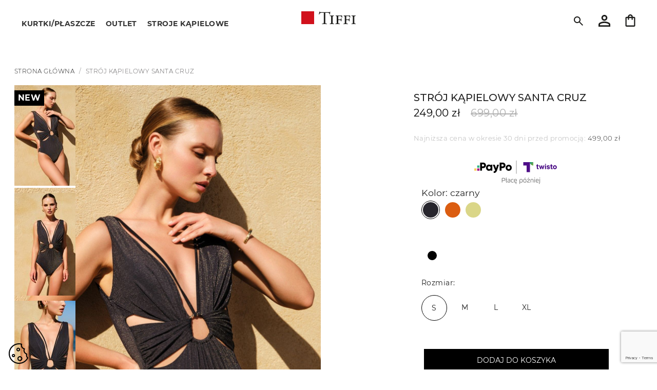

--- FILE ---
content_type: text/html; charset=utf-8
request_url: https://tiffi.com/sklep/1931-12087-stroj-kapielowy-jednoczesciowy.html
body_size: 22952
content:
<!doctype html>
<html lang="pl-PL">

  <head>
    
      
  <meta charset="utf-8">


  <meta http-equiv="x-ua-compatible" content="ie=edge">



  <title>STRÓJ KĄPIELOWY JEDNOCZĘŚCIOWY</title>
  
    
  
  <meta name="description" content="STRÓJ KĄPIELOWY JEDNOCZĘŚCIOWY">
  <meta name="keywords" content="">
        <link rel="canonical" href="https://tiffi.com/sklep/1931-stroj-kapielowy-jednoczesciowy.html">
    
      
  
  
    <script type="application/ld+json">
  {
    "@context": "https://schema.org",
    "@type": "Organization",
    "name" : "Tiffi ",
    "url" : "https://tiffi.com/",
          "logo": {
        "@type": "ImageObject",
        "url":"https://tiffi.com/img/logo-1696421350.jpg"
      }
      }
</script>

<script type="application/ld+json">
  {
    "@context": "https://schema.org",
    "@type": "WebPage",
    "isPartOf": {
      "@type": "WebSite",
      "url":  "https://tiffi.com/",
      "name": "Tiffi "
    },
    "name": "STRÓJ KĄPIELOWY JEDNOCZĘŚCIOWY",
    "url":  "https://tiffi.com/sklep/1931-12087-stroj-kapielowy-jednoczesciowy.html"
  }
</script>


  <script type="application/ld+json">
    {
      "@context": "https://schema.org",
      "@type": "BreadcrumbList",
      "itemListElement": [
                  {
            "@type": "ListItem",
            "position": 1,
            "name": "Strona główna",
            "item": "https://tiffi.com/"
          },                  {
            "@type": "ListItem",
            "position": 2,
            "name": "STRÓJ KĄPIELOWY SANTA CRUZ",
            "item": "https://tiffi.com/sklep/1931-12087-stroj-kapielowy-jednoczesciowy.html#/kolor-czarny/rozmiar-s"
          }              ]
    }
  </script>
  
  
  
  <script type="application/ld+json">
  {
    "@context": "https://schema.org/",
    "@type": "Product",
    "name": "STRÓJ KĄPIELOWY SANTA CRUZ",
    "description": "STRÓJ KĄPIELOWY JEDNOCZĘŚCIOWY",
    "category": "Sklep",
    "image" :"https://tiffi.com/12832-home_default/stroj-kapielowy-jednoczesciowy.jpg",    "sku": "MY2310509",
    "mpn": "MY2310509"
        ,
    "brand": {
      "@type": "Thing",
      "name": "Tiffi "
    }
                ,
    "offers": {
      "@type": "Offer",
      "priceCurrency": "PLN",
      "name": "STRÓJ KĄPIELOWY SANTA CRUZ",
      "price": "249",
      "url": "https://tiffi.com/sklep/1931-12087-stroj-kapielowy-jednoczesciowy.html#/79-kolor-czarny/81-rozmiar-s",
      "priceValidUntil": "2026-02-11",
              "image": ["https://tiffi.com/12832-large_default/stroj-kapielowy-jednoczesciowy.jpg","https://tiffi.com/12833-large_default/stroj-kapielowy-jednoczesciowy.jpg","https://tiffi.com/12831-large_default/stroj-kapielowy-jednoczesciowy.jpg","https://tiffi.com/12834-large_default/stroj-kapielowy-jednoczesciowy.jpg"],
            "sku": "MY2310509",
      "mpn": "MY2310509",
                        "availability": "https://schema.org/InStock",
      "seller": {
        "@type": "Organization",
        "name": "Tiffi "
      }
    }
      }
</script>

  
  
    
  

  
    <meta property="og:title" content="STRÓJ KĄPIELOWY JEDNOCZĘŚCIOWY" />
    <meta property="og:description" content="STRÓJ KĄPIELOWY JEDNOCZĘŚCIOWY" />
    <meta property="og:url" content="https://tiffi.com/sklep/1931-12087-stroj-kapielowy-jednoczesciowy.html" />
    <meta property="og:site_name" content="Tiffi " />
        



  <meta name="viewport" content="width=device-width, initial-scale=1">



  <link rel="icon" type="image/vnd.microsoft.icon" href="https://tiffi.com/img/favicon.ico?1696421350">
  <link rel="shortcut icon" type="image/x-icon" href="https://tiffi.com/img/favicon.ico?1696421350">



    <link rel="stylesheet" href="https://tiffi.com/themes/tiffi2022/assets/css/theme.css" type="text/css" media="all">
  <link rel="stylesheet" href="https://tiffi.com/modules/ps_searchbar/ps_searchbar.css" type="text/css" media="all">
  <link rel="stylesheet" href="https://tiffi.com/modules/payu/css/payu.css" type="text/css" media="all">
  <link rel="stylesheet" href="https://tiffi.com/modules/seigicookie/views/css/cookieconsent.css?v1" type="text/css" media="all">
  <link rel="stylesheet" href="https://tiffi.com/modules/delftheme//views/css/front.css" type="text/css" media="all">
  <link rel="stylesheet" href="https://tiffi.com/modules/baproductscarousel/views/css/assets/owl.carousel.min.css" type="text/css" media="all">
  <link rel="stylesheet" href="https://tiffi.com/modules/baproductscarousel/views/css/assets/owl.theme.default.min.css" type="text/css" media="all">
  <link rel="stylesheet" href="https://tiffi.com/modules/baproductscarousel/views/css/assets/animate.css" type="text/css" media="all">
  <link rel="stylesheet" href="https://tiffi.com/modules/baproductscarousel/views/css/baslider.css" type="text/css" media="all">
  <link rel="stylesheet" href="https://tiffi.com/modules/ets_megamenu/views/css/font-awesome.css" type="text/css" media="all">
  <link rel="stylesheet" href="https://tiffi.com/modules/ets_megamenu/views/css/animate.css" type="text/css" media="all">
  <link rel="stylesheet" href="https://tiffi.com/modules/posslideshows/css/nivo-slider/nivo-slider.css" type="text/css" media="all">
  <link rel="stylesheet" href="https://tiffi.com/modules/infinitescroll/views/css/infinitescroll.css" type="text/css" media="all">
  <link rel="stylesheet" href="https://tiffi.com/modules/dlfenlarg//views/css/normalize.css" type="text/css" media="all">
  <link rel="stylesheet" href="https://tiffi.com/modules/dlfenlarg//views/css/front.css" type="text/css" media="all">
  <link rel="stylesheet" href="https://tiffi.com/modules/dlfenlarg//views/css/swiper.min.css" type="text/css" media="all">
  <link rel="stylesheet" href="https://tiffi.com/modules/paynow/views/css/front.css" type="text/css" media="all">
  <link rel="stylesheet" href="https://tiffi.com/modules/myprestacomments/myprestacomments.css" type="text/css" media="all">
  <link rel="stylesheet" href="https://tiffi.com/modules/myprestacomments/myprestacomments16.css" type="text/css" media="all">
  <link rel="stylesheet" href="https://tiffi.com/modules/conditionalpromo/views/css/conditionalpromo.css" type="text/css" media="all">
  <link rel="stylesheet" href="https://tiffi.com/js/jquery/ui/themes/base/minified/jquery-ui.min.css" type="text/css" media="all">
  <link rel="stylesheet" href="https://tiffi.com/js/jquery/ui/themes/base/minified/jquery.ui.theme.min.css" type="text/css" media="all">
  <link rel="stylesheet" href="https://tiffi.com/js/jquery/plugins/fancybox/jquery.fancybox.css" type="text/css" media="all">
  <link rel="stylesheet" href="https://tiffi.com/modules/ps_imageslider/css/homeslider.css" type="text/css" media="all">
  <link rel="stylesheet" href="https://fonts.googleapis.com/css?family=Montserrat" type="text/css" media="all">
  <link rel="stylesheet" href="https://tiffi.com/modules/ets_megamenu/views/css/megamenu.css" type="text/css" media="all">
  <link rel="stylesheet" href="https://tiffi.com/modules/ets_megamenu/views/css/fix17.css" type="text/css" media="all">
  <link rel="stylesheet" href="https://tiffi.com/modules/gm_omniprice/views/css/gm_omniprice.css" type="text/css" media="all">
  <link rel="stylesheet" href="https://tiffi.com/themes/tiffi2022/assets/css/custom.css" type="text/css" media="all">




  

  <script type="text/javascript">
        var POSSLIDESHOW_SPEED = "5000";
        var SCCconfig = {"_meta":{"module":"Powered by SEIGI Cookie & Consent module https:\/\/seigi.eu\/","version":"2.3.1","generated":"2026-01-27 01:41:42"},"cmv2_cats":{"analytics_storage":"analytics","ad_storage":"targeting","ad_user_data":"targeting","ad_personalization":"targeting","functionality_storage":"necessary","personalization_storage":"person_site","security_storage":"necessary"},"cookie_expiration":90,"cookie_allow_remove":true,"autoremove_before_consent":true,"remove_cookie_tables":false,"enable_interval":true,"cookie_save_dot_domain":true,"force_consent":false,"gui_options":{"consent_modal":{"layout":"box","position":"bottom left","transition":"slide"},"settings_modal":{"layout":"box","position":"right","transition":"slide"}},"languages":{"pl":{"consent_modal":{"title":"\ud83c\udf6a U\u017cywamy ciasteczek!","description":"Cze\u015b\u0107, ta strona u\u017cywa wymaganych ciasteczek aby zapewni\u0107 poprawne dzia\u0142anie i ciasteczka trackingowe aby lepiej zrozumie\u0107 co Cie interesuje. To drugie b\u0119dzie dopiero po zaakceptowaniu. <button type=\"button\" data-cc=\"c-settings\" class=\"cc-link\">Pozw\u00f3l mi wybra\u0107<\/button>","primary_btn":{"text":"Zaakceptuj wszystko","role":"accept_all"},"secondary_btn":{"text":"Odrzu\u0107 wszystko","role":"accept_necessary"}},"settings_modal":{"title":"<img src=\"https:\/\/tiffi.com\/img\/logo-1696421350.jpg\" alt=\"Logo\" loading=\"lazy\" style=\"margin-left: -4px; margin-bottom: -5px; height: 35px\">","save_settings_btn":"Zapisz ustawienia","accept_all_btn":"Zaakceptuj wszystko","close_btn_label":"Close","cookie_table_headers":[{"col1":"Cookie"},{"col2":"URL"},{"col3":"Exp."},{"col4":"Info"}],"blocks":[{"title":"U\u017cywanie ciasteczek","description":"U\u017cywamy plik\u00f3w cookie, aby zapewni\u0107 podstawowe funkcje witryny i ulepszy\u0107 korzystanie z niej. Mo\u017cesz wybra\u0107 dla ka\u017cdej kategorii opcj\u0119 w\u0142\u0105czenia\/wy\u0142\u0105czenia w dowolnym momencie. Aby uzyska\u0107 wi\u0119cej informacji na temat plik\u00f3w cookie i innych wra\u017cliwych danych, przeczytaj pe\u0142n\u0105 <a href=\"\/content\/8-pliki-cookie\" class=\"cc-link\">polityk\u0119 prywatno\u015bci<\/a>"},{"title":"Zgoda na przechowywanie niezb\u0119dnych ciasteczek","description":"Przez zaznaczenie tej opcji akceptujesz przechowywanie danych i ciasteczek niezb\u0119dnych do prawid\u0142owego funkcjonowania strony. Te pliki cookie s\u0105 wymagane do zapewnienia podstawowych funkcji, takich jak bezpiecze\u0144stwo, zarz\u0105dzanie sieci\u0105 oraz dost\u0119pno\u015b\u0107 strony. Nie s\u0105 one u\u017cywane do \u015bledzenia Twojej aktywno\u015bci na stronie i nie wymagaj\u0105 Twojej zgody zgodnie z obowi\u0105zuj\u0105cymi przepisami","toggle":{"value":"necessary","enabled":true,"readonly":true},"cookie_table":[{"col1":"Prestashop-","col2":"tiffi.com","col3":"20d","col4":"Sklep Plik cookie wymagany do dzia\u0142ania sklepu. Przechowuje informacje o statusie logowania, koszyku i procesie zam\u00f3wienia","is_regex":true},{"col1":"PHPSESSID","col2":"tiffi.com","col3":"2y","col4":"Identyfikator sesji wymagany do dzia\u0142ania sklepu","is_regex":true},{"col1":"seigi_cookie","col2":"tiffi.com","col3":"365d","col4":"Plik cookie przechowuj\u0105cy informacje o Twoich zgodach","is_regex":true}]},{"title":"Wydajno\u015b\u0107 i analityka","description":"Zaznaczaj\u0105c t\u0119 opcj\u0119, wyra\u017casz zgod\u0119 na przechowywanie danych i ciasteczek s\u0142u\u017c\u0105cych do analizy Twoich zachowa\u0144 na naszej stronie. Pozwala to na zbieranie informacji o tym, jak korzystasz z naszej strony internetowej, w tym kt\u00f3re strony odwiedzasz najcz\u0119\u015bciej oraz jak poruszasz si\u0119 mi\u0119dzy sekcjami. Informacje te s\u0105 wykorzystywane do ulepszania strony i dostosowywania jej do potrzeb u\u017cytkownik\u00f3w","toggle":{"value":"analytics","enabled":false,"readonly":false},"cookie_table":[{"col1":"^_ga","col2":"google.com","col3":"2y","col4":"D\u0142ugoterminowy identyfikator u\u017cywany do identyfikacji unikalnych u\u017cytkownik\u00f3w","is_regex":true},{"col1":"_gid","col2":"google.com","col3":"1d","col4":"Kr\u00f3tkoterminowy identyfikator u\u017cywany do identyfikacji unikalnych u\u017cytkownik\u00f3w"},{"col1":"_fbc","col2":"facebook.com","col3":"2y","col4":"Przechowuje warto\u015b\u0107 parametru fbclid","is_regex":true},{"col1":"_fbp","col2":"facebook.com","col3":"90d","col4":"Unikalny identyfikator u\u017cytkownika","is_regex":true},{"col1":"_hjSessionUser_1538141","col2":"Hotjar","col3":"1 rok","col4":"Ma zastosowanie do przechowywania unikalnego identyfikatora u\u017cytkownika ","is_regex":false},{"col1":"_hjSession_1538141","col2":"Hotjar","col3":"30 min, przed\u0142u\u017cany w zale\u017cno\u015bci od aktywno\u015bci u\u017cytkownika.","col4":"Ma zastosowanie  do pzrechowania bierzacej sesji","is_regex":false},{"col1":"_ga","col2":"Google","col3":"2 lata","col4":"D\u0142ugoterminowy identyfikator u\u017cywany do identyfikacji unikalnych u\u017cytkownik\u00f3w","is_regex":false},{"col1":"_ga_6LR3JEDVSP","col2":"Google","col3":"2","col4":"D\u0142ugoterminowy identyfikator u\u017cywany do identyfikacji unikalnych u\u017cytkownik\u00f3w","is_regex":false}]},{"title":"Personalizacja Reklam","description":"Ta opcja umo\u017cliwia przechowywanie plik\u00f3w cookie i danych w celu dostosowania reklam do Twoich zainteresowa\u0144, zar\u00f3wno na tej stronie, jak i poza ni\u0105. Umo\u017cliwia to zbieranie i analizowanie Twojego zachowania na stronie w celu dostarczania ukierunkowanych reklam, kt\u00f3re lepiej odpowiadaj\u0105 Twoim preferencjom oraz mierzenia skuteczno\u015bci tych reklam.","toggle":{"value":"targeting","enabled":false,"readonly":false},"cookie_table":[{"col1":"fr","col2":"facebook.com","col3":"90d","col4":"Facebook Remarketing","is_regex":true},{"col1":"DV","col2":"google.pl","col3":"1 dzie\u0144","col4":"Ma zastosowanie w celu zapewnienia dostarczania reklam lub retargetingu ","is_regex":false},{"col1":"NID","col2":"google.pl","col3":"180 dni","col4":"Ma zastosowanie w celu zapewnienia dostarczania reklam lub retargetingu , przechowywania preferencji u\u017cytkownika .","is_regex":false},{"col1":"__Secure-ENID","col2":"google.com","col3":"1 rok","col4":"Ten plik cookie jest ustawiany przez Google i s\u0142u\u017cy do przechowywania preferencji i informacji u\u017cytkownika, takich jak preferencje j\u0119zykowe i dostosowane wyniki wyszukiwania.","is_regex":false},{"col1":"_gcl_au","col2":"Google Adsense","col3":"90 dni","col4":"Ma zastosowanie w us\u0142udze Google Adsense do przechowywania i \u015bledzenia konwersji ","is_regex":false},{"col1":"ar_debug","col2":"Google","col3":"\t1 rok","col4":"Ten plik cookie jest u\u017cywany przez us\u0142ugi reklamowe Google do debugowania reklam","is_regex":false},{"col1":"ar_debug","col2":"Google Analytics","col3":"1 rok","col4":"Obs\u0142uguje integracj\u0119 API raportowania atrybucji Google w celu ograniczenia utraty sygna\u0142u","is_regex":false},{"col1":"IDE","col2":"Google Analytics","col3":"2 lata","col4":"Plik cookie do targetowania reklam przez DoubleClick","is_regex":false}]},{"title":"Personalizacja Strony","description":"Wybieraj\u0105c t\u0119 opcj\u0119, wyra\u017casz zgod\u0119 na u\u017cywanie plik\u00f3w cookie oraz danych do poprawy Twojego do\u015bwiadczenia na stronie poprzez personalizacj\u0119 tre\u015bci i funkcji na podstawie Twoich wzorc\u00f3w u\u017cytkowania i preferencji. Obejmuje to dostosowywanie uk\u0142ad\u00f3w, rekomendacje tre\u015bci oraz inne funkcjonalno\u015bci strony, aby nawigacja by\u0142a bardziej relewantna i anga\u017cuj\u0105ca.","toggle":{"value":"person_site","enabled":false,"readonly":false},"cookie_table":[{"col1":"SOCS","col2":"google.pl","col3":"1 rok","col4":"Aby zapisa\u0107 stan u\u017cytkownika dotycz\u0105cy wybranych przez niego plik\u00f3w cookie","is_regex":false}]},{"title":"Bezpiecze\u0144stwo","description":"Wybieraj\u0105c t\u0119 opcj\u0119, akceptujesz u\u017cywanie plik\u00f3w cookie i danych niezb\u0119dnych do zapewnienia bezpiecze\u0144stwa strony i ochrony przed dzia\u0142aniami oszuka\u0144czymi. Te pliki cookie pomagaj\u0105 w autentykacji u\u017cytkownik\u00f3w, zapobiegaj\u0105 nieautoryzowanemu dost\u0119powi do kont u\u017cytkownik\u00f3w i zapewniaj\u0105 integralno\u015b\u0107 strony.","toggle":{"value":"security","enabled":false,"readonly":false},"cookie_table":[{"col1":"_GRECAPTCHA","col2":"www.google.com","col3":"180 dni","col4":"Ma zastosowanie aby  zapewni\u0107 ochron\u0119 przed spamem","is_regex":false},{"col1":"AEC","col2":"google.pl","col3":"180","col4":"Pliki cookies u\u017cywane do wykrywania spamu, oszustw i nadu\u017cy\u0107","is_regex":false},{"col1":"__Secure-ENID","col2":"www.google.com","col3":"1 rok","col4":"Ma zastosowanie aby  zapewni\u0107 ochron\u0119 przed spamem","is_regex":false}]}],"reject_all_btn":"Odrzu\u0107 wszystko"}}},"revision":2635430373};
        var payuLangId = "pl";
        var payuSFEnabled = false;
        var prestashop = {"cart":{"products":[],"totals":{"total":{"type":"total","label":"Razem","amount":0,"value":"0,00\u00a0z\u0142"},"total_including_tax":{"type":"total","label":"Suma (brutto)","amount":0,"value":"0,00\u00a0z\u0142"},"total_excluding_tax":{"type":"total","label":"Suma (netto)","amount":0,"value":"0,00\u00a0z\u0142"}},"subtotals":{"products":{"type":"products","label":"Produkty","amount":0,"value":"0,00\u00a0z\u0142"},"discounts":null,"shipping":{"type":"shipping","label":"Wysy\u0142ka","amount":0,"value":""},"tax":null},"products_count":0,"summary_string":"0 sztuk","vouchers":{"allowed":1,"added":[]},"discounts":[],"minimalPurchase":5,"minimalPurchaseRequired":"Minimalny zakup na kwot\u0119 5,00\u00a0z\u0142 (netto) jest wymagany aby zatwierdzi\u0107 Twoje zam\u00f3wienie, obecna warto\u015b\u0107 koszyka to 0,00\u00a0z\u0142 (netto)."},"currency":{"id":1,"name":"Z\u0142oty polski","iso_code":"PLN","iso_code_num":"985","sign":"z\u0142"},"customer":{"lastname":null,"firstname":null,"email":null,"birthday":null,"newsletter":null,"newsletter_date_add":null,"optin":null,"website":null,"company":null,"siret":null,"ape":null,"is_logged":false,"gender":{"type":null,"name":null},"addresses":[]},"language":{"name":"Polski (Polish)","iso_code":"pl","locale":"pl-PL","language_code":"pl","is_rtl":"0","date_format_lite":"Y-m-d","date_format_full":"Y-m-d H:i:s","id":1},"page":{"title":"","canonical":"https:\/\/tiffi.com\/sklep\/1931-stroj-kapielowy-jednoczesciowy.html","meta":{"title":"STR\u00d3J K\u0104PIELOWY JEDNOCZ\u0118\u015aCIOWY","description":"STR\u00d3J K\u0104PIELOWY JEDNOCZ\u0118\u015aCIOWY","keywords":"","robots":"index"},"page_name":"product","body_classes":{"lang-pl":true,"lang-rtl":false,"country-PL":true,"currency-PLN":true,"layout-full-width":true,"page-product":true,"tax-display-enabled":true,"product-id-1931":true,"product-STR\u00d3J K\u0104PIELOWY SANTA CRUZ":true,"product-id-category-2":true,"product-id-manufacturer-0":true,"product-id-supplier-0":true,"product-available-for-order":true},"admin_notifications":[]},"shop":{"name":"Tiffi ","logo":"https:\/\/tiffi.com\/img\/logo-1696421350.jpg","stores_icon":"https:\/\/tiffi.com\/img\/logo_stores.png","favicon":"https:\/\/tiffi.com\/img\/favicon.ico"},"urls":{"base_url":"https:\/\/tiffi.com\/","current_url":"https:\/\/tiffi.com\/sklep\/1931-12087-stroj-kapielowy-jednoczesciowy.html","shop_domain_url":"https:\/\/tiffi.com","img_ps_url":"https:\/\/tiffi.com\/img\/","img_cat_url":"https:\/\/tiffi.com\/img\/c\/","img_lang_url":"https:\/\/tiffi.com\/img\/l\/","img_prod_url":"https:\/\/tiffi.com\/img\/p\/","img_manu_url":"https:\/\/tiffi.com\/img\/m\/","img_sup_url":"https:\/\/tiffi.com\/img\/su\/","img_ship_url":"https:\/\/tiffi.com\/img\/s\/","img_store_url":"https:\/\/tiffi.com\/img\/st\/","img_col_url":"https:\/\/tiffi.com\/img\/co\/","img_url":"https:\/\/tiffi.com\/themes\/tiffi2022\/assets\/img\/","css_url":"https:\/\/tiffi.com\/themes\/tiffi2022\/assets\/css\/","js_url":"https:\/\/tiffi.com\/themes\/tiffi2022\/assets\/js\/","pic_url":"https:\/\/tiffi.com\/upload\/","pages":{"address":"https:\/\/tiffi.com\/adres","addresses":"https:\/\/tiffi.com\/adresy","authentication":"https:\/\/tiffi.com\/logowanie","cart":"https:\/\/tiffi.com\/koszyk","category":"https:\/\/tiffi.com\/index.php?controller=category","cms":"https:\/\/tiffi.com\/index.php?controller=cms","contact":"https:\/\/tiffi.com\/kontakt","discount":"https:\/\/tiffi.com\/rabaty","guest_tracking":"https:\/\/tiffi.com\/sledzenie-zamowien-gosci","history":"https:\/\/tiffi.com\/historia-zamowien","identity":"https:\/\/tiffi.com\/dane-osobiste","index":"https:\/\/tiffi.com\/","my_account":"https:\/\/tiffi.com\/moje-konto","order_confirmation":"https:\/\/tiffi.com\/potwierdzenie-zamowienia","order_detail":"https:\/\/tiffi.com\/index.php?controller=order-detail","order_follow":"https:\/\/tiffi.com\/sledzenie-zamowienia","order":"https:\/\/tiffi.com\/zamowienie","order_return":"https:\/\/tiffi.com\/index.php?controller=order-return","order_slip":"https:\/\/tiffi.com\/potwierdzenie-zwrotu","pagenotfound":"https:\/\/tiffi.com\/nie-znaleziono-strony","password":"https:\/\/tiffi.com\/odzyskiwanie-hasla","pdf_invoice":"https:\/\/tiffi.com\/index.php?controller=pdf-invoice","pdf_order_return":"https:\/\/tiffi.com\/index.php?controller=pdf-order-return","pdf_order_slip":"https:\/\/tiffi.com\/index.php?controller=pdf-order-slip","prices_drop":"https:\/\/tiffi.com\/promocje","product":"https:\/\/tiffi.com\/index.php?controller=product","search":"https:\/\/tiffi.com\/szukaj","sitemap":"https:\/\/tiffi.com\/Mapa strony","stores":"https:\/\/tiffi.com\/nasze-sklepy","supplier":"https:\/\/tiffi.com\/dostawcy","register":"https:\/\/tiffi.com\/logowanie?create_account=1","order_login":"https:\/\/tiffi.com\/zamowienie?login=1"},"alternative_langs":[],"theme_assets":"\/themes\/tiffi2022\/assets\/","actions":{"logout":"https:\/\/tiffi.com\/?mylogout="},"no_picture_image":{"bySize":{"cart_default":{"url":"https:\/\/tiffi.com\/img\/p\/pl-default-cart_default.jpg","width":120,"height":200},"small_default":{"url":"https:\/\/tiffi.com\/img\/p\/pl-default-small_default.jpg","width":120,"height":200},"home_default":{"url":"https:\/\/tiffi.com\/img\/p\/pl-default-home_default.jpg","width":250,"height":250},"home_karuzela":{"url":"https:\/\/tiffi.com\/img\/p\/pl-default-home_karuzela.jpg","width":344,"height":453},"medium_default":{"url":"https:\/\/tiffi.com\/img\/p\/pl-default-medium_default.jpg","width":452,"height":753},"product_pic":{"url":"https:\/\/tiffi.com\/img\/p\/pl-default-product_pic.jpg","width":1220,"height":1600},"big_pic":{"url":"https:\/\/tiffi.com\/img\/p\/pl-default-big_pic.jpg","width":1200,"height":2000},"large_default":{"url":"https:\/\/tiffi.com\/img\/p\/pl-default-large_default.jpg","width":1200,"height":2000}},"small":{"url":"https:\/\/tiffi.com\/img\/p\/pl-default-cart_default.jpg","width":120,"height":200},"medium":{"url":"https:\/\/tiffi.com\/img\/p\/pl-default-medium_default.jpg","width":452,"height":753},"large":{"url":"https:\/\/tiffi.com\/img\/p\/pl-default-large_default.jpg","width":1200,"height":2000},"legend":""}},"configuration":{"display_taxes_label":true,"display_prices_tax_incl":true,"is_catalog":false,"show_prices":true,"opt_in":{"partner":false},"quantity_discount":{"type":"discount","label":"Rabat Jednostkowy"},"voucher_enabled":1,"return_enabled":1},"field_required":[],"breadcrumb":{"links":[{"title":"Strona g\u0142\u00f3wna","url":"https:\/\/tiffi.com\/"},{"title":"STR\u00d3J K\u0104PIELOWY SANTA CRUZ","url":"https:\/\/tiffi.com\/sklep\/1931-12087-stroj-kapielowy-jednoczesciowy.html#\/kolor-czarny\/rozmiar-s"}],"count":2},"link":{"protocol_link":"https:\/\/","protocol_content":"https:\/\/"},"time":1769476452,"static_token":"6eb18498d6da58b0c23db2399097009c","token":"2a4e162cc8e24f5c7426cde286727583","debug":false};
      </script>
<script type="module">
        window.addEventListener('message', event => {
          const paypoIframe = document.querySelector('#paypoIframe');
      
          const eventData = JSON.parse(event.data);
      
          let isPageHeightSet = false;
      
          if (typeof eventData === "object") {
            if ('pageBodyHeight' in eventData) {
              paypoIframe.style.height = eventData.pageBodyHeight + 'px';
              isPageHeightSet = true;
            } else {
              isPageHeightSet || (paypoIframe.style.height = '5200px');
            }
          }
        });
</script>



  <script src="https://code.jquery.com/jquery-3.3.1.min.js"></script>
<script type="text/javascript" src="https://tiffi.com/modules/baproductscarousel/views/js/assets/owl.carousel.js"></script>
<script>
	$(document).ready(function($) {
				if (auto_play == 'true') {
			setInterval(checktime_1,1500);
			function checktime_1() {
				if (!$('.template_slide:hover')) {
					if(!$('body').hasClass('modal-open')) {
						$('.fadeOut_1').trigger('play.owl.autoplay');
					}
					else {
						$('.fadeOut_1').trigger('stop.owl.autoplay');
					}
				}
			}
		}
		$('.fadeOut_1').owlCarousel({
			animateOut: 'slideOutDown',
			animateIn: 'flipInX',
			autoplayHoverPause:true,
			loop: true,
			autoplay:true,
			margin: 10,
			nav :true,
			dots :true,
			navText : ['<i class="fa fa-angle-left" aria-hidden="true"></i>','<i class="fa fa-angle-right" aria-hidden="true"></i>'],
			itemsDesktopSmall: [990, 3],
			itemsTablet: [768, 2],
			itemsMobile: [480, 1],
			responsive:{
				0:{
					items:1,
					nav :true,
					dots :true,
				},
				600:{
					items:2,
					nav :true,
					dots :true,
				},
				1000:{
					items:3,
					nav :true,
					dots :true,
				}
			}
		});
				if (auto_play == 'true') {
			setInterval(checktime_2,1500);
			function checktime_2() {
				if (!$('.template_slide:hover')) {
					if(!$('body').hasClass('modal-open')) {
						$('.fadeOut_2').trigger('play.owl.autoplay');
					}
					else {
						$('.fadeOut_2').trigger('stop.owl.autoplay');
					}
				}
			}
		}
		$('.fadeOut_2').owlCarousel({
			animateOut: 'slideOutDown',
			animateIn: 'flipInX',
			autoplayHoverPause:true,
			loop: true,
			autoplay:true,
			margin: 10,
			nav :true,
			dots :true,
			navText : ['<i class="fa fa-angle-left" aria-hidden="true"></i>','<i class="fa fa-angle-right" aria-hidden="true"></i>'],
			itemsDesktopSmall: [990, 4],
			itemsTablet: [768, 3],
			itemsMobile: [480, 1],
			responsive:{
				0:{
					items:1,
					nav :true,
					dots :true,
				},
				600:{
					items:3,
					nav :true,
					dots :true,
				},
				1000:{
					items:4,
					nav :true,
					dots :true,
				}
			}
		});
			});
</script><link rel="stylesheet" href="/themes/_libraries/font-awesome/css/font-awesome.css" />
<script>
                 var id_customer_ba = '0';
                 var rtl = '0';
                </script><style type="text/css" media="screen">
			.fadeOut_1 > .owl-nav > .owl-prev, 
		.fadeOut_1 > .owl-nav > .owl-next {
			background: #FFFFFF !important;
			color: #000000 !important;
			font-size: 18px;
			margin-top: -30px;
			position: absolute;
			top: 42%;
			text-align: center;
			line-height: 39px;
			border:1px solid #fff;
			width: 40px;
			height: 40px;
		}
		.template_slide .fadeOut_1_title .page-title-categoryslider{
			color: #D10018;
		}
		.template_slide .fadeOut_1_title .page-title-categoryslider:after{
			background-color: #D10018;
		}
		.fadeOut_1 .owl-nav .owl-prev:hover, 
		.fadeOut_1 .owl-nav .owl-next:hover {
			background: #D10018 !important;
		}
		.fadeOut_1 .whislist_casour{
			background: #FFFFFF;
			color:#D10018;
			border: 1px solid #D10018;
		}
		.fadeOut_1 .ad_info_pro h4 a:hover{
			color: #D10018;
		}
		.fadeOut_1 .whislist_casour>a{
			background: transparent !important;
			color:#D10018;
		}
		.fadeOut_1 .whislist_casour:hover,.compare_check,.compare_check a{
			background: #D10018 !important;
			color: #FFFFFF !important;
			transition: all 0.4s ease-in-out 0s;
		}
		.fadeOut_1 .whislist_casour:hover a{
			color: #FFFFFF !important;
		}
		.fadeOut_1 .ad_info_pro h4 a{
			font-size: 13px;
			color: #000000;
		}
		.fadeOut_1 .add_to_carsou .ajax_add_to_cart_button:hover{
			color: #FFFFFF !important;
		}
		.fadeOut_1 .add_to_carsou .ajax_add_to_cart_button{
			background:#D10018 !important;
			color: #FFFFFF;
		}
			.fadeOut_2 > .owl-nav > .owl-prev, 
		.fadeOut_2 > .owl-nav > .owl-next {
			background: #FFFFFF !important;
			color: #000000 !important;
			font-size: 18px;
			margin-top: -30px;
			position: absolute;
			top: 42%;
			text-align: center;
			line-height: 39px;
			border:1px solid #fff;
			width: 40px;
			height: 40px;
		}
		.template_slide .fadeOut_2_title .page-title-categoryslider{
			color: #FF5E00;
		}
		.template_slide .fadeOut_2_title .page-title-categoryslider:after{
			background-color: #FF5E00;
		}
		.fadeOut_2 .owl-nav .owl-prev:hover, 
		.fadeOut_2 .owl-nav .owl-next:hover {
			background: #FF5E00 !important;
		}
		.fadeOut_2 .whislist_casour{
			background: #FFFFFF;
			color:#FF5E00;
			border: 1px solid #FF5E00;
		}
		.fadeOut_2 .ad_info_pro h4 a:hover{
			color: #FF5E00;
		}
		.fadeOut_2 .whislist_casour>a{
			background: transparent !important;
			color:#FF5E00;
		}
		.fadeOut_2 .whislist_casour:hover,.compare_check,.compare_check a{
			background: #FF5E00 !important;
			color: #FFFFFF !important;
			transition: all 0.4s ease-in-out 0s;
		}
		.fadeOut_2 .whislist_casour:hover a{
			color: #FFFFFF !important;
		}
		.fadeOut_2 .ad_info_pro h4 a{
			font-size: 13px;
			color: #000000;
		}
		.fadeOut_2 .add_to_carsou .ajax_add_to_cart_button:hover{
			color: #FFFFFF !important;
		}
		.fadeOut_2 .add_to_carsou .ajax_add_to_cart_button{
			background:#FF5E00 !important;
			color: #FFFFFF;
		}
	</style><!-- Google Tag Manager -->

<script data-keepinline="true">
(function(w,d,s,l,i) {
w[l] = w[l] || [];
w[l].push({'gtm.start': new Date().getTime(),event:'gtm.js'});
var f=d.getElementsByTagName(s)[0],j=d.createElement(s),dl=l!='dataLayer'?'&l='+l:'';
j.async=true;
j.src='https://www.googletagmanager.com/gtm.js?id='+i+dl;f.parentNode.insertBefore(j,f);
})(window,document,'script','dataLayer','GTM-TNMQP9T');</script>

<!-- End Google Tag Manager -->

  <script async src="https://www.googletagmanager.com/gtag/js?id=G-6LR3JEDVSP"></script>
  <script>
    window.dataLayer = window.dataLayer || [];
    function gtag(){dataLayer.push(arguments);}
    gtag('js', new Date());
    gtag(
      'config',
      'G-6LR3JEDVSP',
      {
        'debug_mode':false
                              }
    );
  </script>

 <style>.ets_mm_megamenu .mm_menus_li h4,
.ets_mm_megamenu .mm_menus_li h5,
.ets_mm_megamenu .mm_menus_li h6,
.ets_mm_megamenu .mm_menus_li h1,
.ets_mm_megamenu .mm_menus_li h2,
.ets_mm_megamenu .mm_menus_li h3,
.ets_mm_megamenu .mm_menus_li h4 *:not(i),
.ets_mm_megamenu .mm_menus_li h5 *:not(i),
.ets_mm_megamenu .mm_menus_li h6 *:not(i),
.ets_mm_megamenu .mm_menus_li h1 *:not(i),
.ets_mm_megamenu .mm_menus_li h2 *:not(i),
.ets_mm_megamenu .mm_menus_li h3 *:not(i),
.ets_mm_megamenu .mm_menus_li > a{
    font-family: 'Montserrat';
}
.ets_mm_megamenu *:not(.fa):not(i){
    font-family: 'Montserrat';
}

.ets_mm_block *{
    font-size: 14px;
}    

@media (min-width: 768px){
/*layout 1*/
    .ets_mm_megamenu.layout_layout1{
        background: ;
    }
    .layout_layout1 .ets_mm_megamenu_content{
      background: linear-gradient(#FFFFFF, #F2F2F2) repeat scroll 0 0 rgba(0, 0, 0, 0);
      background: -webkit-linear-gradient(#FFFFFF, #F2F2F2) repeat scroll 0 0 rgba(0, 0, 0, 0);
      background: -o-linear-gradient(#FFFFFF, #F2F2F2) repeat scroll 0 0 rgba(0, 0, 0, 0);
    }
    .ets_mm_megamenu.layout_layout1:not(.ybc_vertical_menu) .mm_menus_ul{
         background: ;
    }

    #header .layout_layout1:not(.ybc_vertical_menu) .mm_menus_li > a,
    .layout_layout1 .ybc-menu-vertical-button,
    .layout_layout1 .mm_extra_item *{
        color: #484848
    }
    .layout_layout1 .ybc-menu-vertical-button .ybc-menu-button-toggle_icon_default .icon-bar{
        background-color: #484848
    }
    .layout_layout1 .mm_menus_li:hover > a, 
    .layout_layout1 .mm_menus_li.active > a,
    #header .layout_layout1 .mm_menus_li:hover > a,
    #header .layout_layout1 .mm_menus_li.menu_hover > a,
    .layout_layout1:hover .ybc-menu-vertical-button,
    .layout_layout1 .mm_extra_item button[type="submit"]:hover i,
    #header .layout_layout1 .mm_menus_li.active > a{
        color: #ec4249;
    }
    
    .layout_layout1:not(.ybc_vertical_menu) .mm_menus_li > a:before,
    .layout_layout1.ybc_vertical_menu:hover .ybc-menu-vertical-button:before,
    .layout_layout1:hover .ybc-menu-vertical-button .ybc-menu-button-toggle_icon_default .icon-bar,
    .ybc-menu-vertical-button.layout_layout1:hover{background-color: #ec4249;}
    
    .layout_layout1:not(.ybc_vertical_menu) .mm_menus_li:hover > a,
    .layout_layout1:not(.ybc_vertical_menu) .mm_menus_li.menu_hover > a,
    .ets_mm_megamenu.layout_layout1.ybc_vertical_menu:hover,
    #header .layout_layout1:not(.ybc_vertical_menu) .mm_menus_li:hover > a,
    #header .layout_layout1:not(.ybc_vertical_menu) .mm_menus_li.menu_hover > a,
    .ets_mm_megamenu.layout_layout1.ybc_vertical_menu:hover{
        background: #ffffff;
    }
    
    .layout_layout1.ets_mm_megamenu .mm_columns_ul,
    .layout_layout1.ybc_vertical_menu .mm_menus_ul{
        background-color: #ffffff;
    }
    #header .layout_layout1 .ets_mm_block_content a,
    #header .layout_layout1 .ets_mm_block_content p,
    .layout_layout1.ybc_vertical_menu .mm_menus_li > a,
    #header .layout_layout1.ybc_vertical_menu .mm_menus_li > a{
        color: #414141;
    }
    
    .layout_layout1 .mm_columns_ul h1,
    .layout_layout1 .mm_columns_ul h2,
    .layout_layout1 .mm_columns_ul h3,
    .layout_layout1 .mm_columns_ul h4,
    .layout_layout1 .mm_columns_ul h5,
    .layout_layout1 .mm_columns_ul h6,
    .layout_layout1 .mm_columns_ul .ets_mm_block > h1 a,
    .layout_layout1 .mm_columns_ul .ets_mm_block > h2 a,
    .layout_layout1 .mm_columns_ul .ets_mm_block > h3 a,
    .layout_layout1 .mm_columns_ul .ets_mm_block > h4 a,
    .layout_layout1 .mm_columns_ul .ets_mm_block > h5 a,
    .layout_layout1 .mm_columns_ul .ets_mm_block > h6 a,
    #header .layout_layout1 .mm_columns_ul .ets_mm_block > h1 a,
    #header .layout_layout1 .mm_columns_ul .ets_mm_block > h2 a,
    #header .layout_layout1 .mm_columns_ul .ets_mm_block > h3 a,
    #header .layout_layout1 .mm_columns_ul .ets_mm_block > h4 a,
    #header .layout_layout1 .mm_columns_ul .ets_mm_block > h5 a,
    #header .layout_layout1 .mm_columns_ul .ets_mm_block > h6 a,
    .layout_layout1 .mm_columns_ul .h1,
    .layout_layout1 .mm_columns_ul .h2,
    .layout_layout1 .mm_columns_ul .h3,
    .layout_layout1 .mm_columns_ul .h4,
    .layout_layout1 .mm_columns_ul .h5,
    .layout_layout1 .mm_columns_ul .h6{
        color: #414141;
    }
    
    
    .layout_layout1 li:hover > a,
    .layout_layout1 li > a:hover,
    .layout_layout1 .mm_tabs_li.open .mm_tab_toggle_title,
    .layout_layout1 .mm_tabs_li.open .mm_tab_toggle_title a,
    .layout_layout1 .mm_tabs_li:hover .mm_tab_toggle_title,
    .layout_layout1 .mm_tabs_li:hover .mm_tab_toggle_title a,
    #header .layout_layout1 .mm_tabs_li.open .mm_tab_toggle_title,
    #header .layout_layout1 .mm_tabs_li.open .mm_tab_toggle_title a,
    #header .layout_layout1 .mm_tabs_li:hover .mm_tab_toggle_title,
    #header .layout_layout1 .mm_tabs_li:hover .mm_tab_toggle_title a,
    .layout_layout1.ybc_vertical_menu .mm_menus_li > a,
    #header .layout_layout1 li:hover > a,
    .layout_layout1.ybc_vertical_menu .mm_menus_li:hover > a,
    #header .layout_layout1.ybc_vertical_menu .mm_menus_li:hover > a,
    #header .layout_layout1 .mm_columns_ul .mm_block_type_product .product-title > a:hover,
    #header .layout_layout1 li > a:hover{color: #ec4249;}
    
    
/*end layout 1*/
    
    
    /*layout 2*/
    .ets_mm_megamenu.layout_layout2{
        background-color: #3cabdb;
    }
    
    #header .layout_layout2:not(.ybc_vertical_menu) .mm_menus_li > a,
    .layout_layout2 .ybc-menu-vertical-button,
    .layout_layout2 .mm_extra_item *{
        color: #ffffff
    }
    .layout_layout2 .ybc-menu-vertical-button .ybc-menu-button-toggle_icon_default .icon-bar{
        background-color: #ffffff
    }
    .layout_layout2:not(.ybc_vertical_menu) .mm_menus_li:hover > a, 
    .layout_layout2:not(.ybc_vertical_menu) .mm_menus_li.active > a,
    #header .layout_layout2:not(.ybc_vertical_menu) .mm_menus_li:hover > a,
    .layout_layout2:hover .ybc-menu-vertical-button,
    .layout_layout2 .mm_extra_item button[type="submit"]:hover i,
    #header .layout_layout2:not(.ybc_vertical_menu) .mm_menus_li.active > a{color: #ffffff;}
    
    .layout_layout2:hover .ybc-menu-vertical-button .ybc-menu-button-toggle_icon_default .icon-bar{
        background-color: #ffffff;
    }
    .layout_layout2:not(.ybc_vertical_menu) .mm_menus_li:hover > a,
    #header .layout_layout2:not(.ybc_vertical_menu) .mm_menus_li:hover > a,
    .ets_mm_megamenu.layout_layout2.ybc_vertical_menu:hover{
        background-color: #50b4df;
    }
    
    .layout_layout2.ets_mm_megamenu .mm_columns_ul,
    .layout_layout2.ybc_vertical_menu .mm_menus_ul{
        background-color: #ffffff;
    }
    #header .layout_layout2 .ets_mm_block_content a,
    .layout_layout2.ybc_vertical_menu .mm_menus_li > a,
    #header .layout_layout2.ybc_vertical_menu .mm_menus_li > a,
    #header .layout_layout2 .ets_mm_block_content p{
        color: #666666;
    }
    
    .layout_layout2 .mm_columns_ul h1,
    .layout_layout2 .mm_columns_ul h2,
    .layout_layout2 .mm_columns_ul h3,
    .layout_layout2 .mm_columns_ul h4,
    .layout_layout2 .mm_columns_ul h5,
    .layout_layout2 .mm_columns_ul h6,
    .layout_layout2 .mm_columns_ul .ets_mm_block > h1 a,
    .layout_layout2 .mm_columns_ul .ets_mm_block > h2 a,
    .layout_layout2 .mm_columns_ul .ets_mm_block > h3 a,
    .layout_layout2 .mm_columns_ul .ets_mm_block > h4 a,
    .layout_layout2 .mm_columns_ul .ets_mm_block > h5 a,
    .layout_layout2 .mm_columns_ul .ets_mm_block > h6 a,
    #header .layout_layout2 .mm_columns_ul .ets_mm_block > h1 a,
    #header .layout_layout2 .mm_columns_ul .ets_mm_block > h2 a,
    #header .layout_layout2 .mm_columns_ul .ets_mm_block > h3 a,
    #header .layout_layout2 .mm_columns_ul .ets_mm_block > h4 a,
    #header .layout_layout2 .mm_columns_ul .ets_mm_block > h5 a,
    #header .layout_layout2 .mm_columns_ul .ets_mm_block > h6 a,
    .layout_layout2 .mm_columns_ul .h1,
    .layout_layout2 .mm_columns_ul .h2,
    .layout_layout2 .mm_columns_ul .h3,
    .layout_layout2 .mm_columns_ul .h4,
    .layout_layout2 .mm_columns_ul .h5,
    .layout_layout2 .mm_columns_ul .h6{
        color: #414141;
    }
    
    
    .layout_layout2 li:hover > a,
    .layout_layout2 li > a:hover,
    .layout_layout2 .mm_tabs_li.open .mm_tab_toggle_title,
    .layout_layout2 .mm_tabs_li.open .mm_tab_toggle_title a,
    .layout_layout2 .mm_tabs_li:hover .mm_tab_toggle_title,
    .layout_layout2 .mm_tabs_li:hover .mm_tab_toggle_title a,
    #header .layout_layout2 .mm_tabs_li.open .mm_tab_toggle_title,
    #header .layout_layout2 .mm_tabs_li.open .mm_tab_toggle_title a,
    #header .layout_layout2 .mm_tabs_li:hover .mm_tab_toggle_title,
    #header .layout_layout2 .mm_tabs_li:hover .mm_tab_toggle_title a,
    #header .layout_layout2 li:hover > a,
    .layout_layout2.ybc_vertical_menu .mm_menus_li > a,
    .layout_layout2.ybc_vertical_menu .mm_menus_li:hover > a,
    #header .layout_layout2.ybc_vertical_menu .mm_menus_li:hover > a,
    #header .layout_layout2 .mm_columns_ul .mm_block_type_product .product-title > a:hover,
    #header .layout_layout2 li > a:hover{color: #fc4444;}
    
    
    
    /*layout 3*/
    .ets_mm_megamenu.layout_layout3,
    .layout_layout3 .mm_tab_li_content{
        background-color: #333333;
        
    }
    #header .layout_layout3:not(.ybc_vertical_menu) .mm_menus_li > a,
    .layout_layout3 .ybc-menu-vertical-button,
    .layout_layout3 .mm_extra_item *{
        color: #ffffff
    }
    .layout_layout3 .ybc-menu-vertical-button .ybc-menu-button-toggle_icon_default .icon-bar{
        background-color: #ffffff
    }
    .layout_layout3 .mm_menus_li:hover > a, 
    .layout_layout3 .mm_menus_li.active > a,
    .layout_layout3 .mm_extra_item button[type="submit"]:hover i,
    #header .layout_layout3 .mm_menus_li:hover > a,
    #header .layout_layout3 .mm_menus_li.active > a,
    .layout_layout3:hover .ybc-menu-vertical-button,
    .layout_layout3:hover .ybc-menu-vertical-button .ybc-menu-button-toggle_icon_default .icon-bar{
        color: #ffffff;
    }
    
    .layout_layout3:not(.ybc_vertical_menu) .mm_menus_li:hover > a,
    #header .layout_layout3:not(.ybc_vertical_menu) .mm_menus_li:hover > a,
    .ets_mm_megamenu.layout_layout3.ybc_vertical_menu:hover,
    .layout_layout3 .mm_tabs_li.open .mm_columns_contents_ul,
    .layout_layout3 .mm_tabs_li.open .mm_tab_li_content {
        background-color: #000000;
    }
    .layout_layout3 .mm_tabs_li.open.mm_tabs_has_content .mm_tab_li_content .mm_tab_name::before{
        border-right-color: #000000;
    }
    .layout_layout3.ets_mm_megamenu .mm_columns_ul,
    .ybc_vertical_menu.layout_layout3 .mm_menus_ul.ets_mn_submenu_full_height .mm_menus_li:hover a::before,
    .layout_layout3.ybc_vertical_menu .mm_menus_ul{
        background-color: #000000;
        border-color: #000000;
    }
    #header .layout_layout3 .ets_mm_block_content a,
    #header .layout_layout3 .ets_mm_block_content p,
    .layout_layout3.ybc_vertical_menu .mm_menus_li > a,
    #header .layout_layout3.ybc_vertical_menu .mm_menus_li > a{
        color: #dcdcdc;
    }
    
    .layout_layout3 .mm_columns_ul h1,
    .layout_layout3 .mm_columns_ul h2,
    .layout_layout3 .mm_columns_ul h3,
    .layout_layout3 .mm_columns_ul h4,
    .layout_layout3 .mm_columns_ul h5,
    .layout_layout3 .mm_columns_ul h6,
    .layout_layout3 .mm_columns_ul .ets_mm_block > h1 a,
    .layout_layout3 .mm_columns_ul .ets_mm_block > h2 a,
    .layout_layout3 .mm_columns_ul .ets_mm_block > h3 a,
    .layout_layout3 .mm_columns_ul .ets_mm_block > h4 a,
    .layout_layout3 .mm_columns_ul .ets_mm_block > h5 a,
    .layout_layout3 .mm_columns_ul .ets_mm_block > h6 a,
    #header .layout_layout3 .mm_columns_ul .ets_mm_block > h1 a,
    #header .layout_layout3 .mm_columns_ul .ets_mm_block > h2 a,
    #header .layout_layout3 .mm_columns_ul .ets_mm_block > h3 a,
    #header .layout_layout3 .mm_columns_ul .ets_mm_block > h4 a,
    #header .layout_layout3 .mm_columns_ul .ets_mm_block > h5 a,
    #header .layout_layout3 .mm_columns_ul .ets_mm_block > h6 a,
    .layout_layout3 .mm_columns_ul .h1,
    .layout_layout3 .mm_columns_ul .h2,
    .layout_layout3 .mm_columns_ul .h3,
    .layout_layout3.ybc_vertical_menu .mm_menus_li:hover > a,
    #header .layout_layout3.ybc_vertical_menu .mm_menus_li:hover > a,
    .layout_layout3 .mm_columns_ul .h4,
    .layout_layout3 .mm_columns_ul .h5,
    .layout_layout3 .mm_columns_ul .h6{
        color: #ec4249;
    }
    
    
    .layout_layout3 li:hover > a,
    .layout_layout3 li > a:hover,
    .layout_layout3 .mm_tabs_li.open .mm_tab_toggle_title,
    .layout_layout3 .mm_tabs_li.open .mm_tab_toggle_title a,
    .layout_layout3 .mm_tabs_li:hover .mm_tab_toggle_title,
    .layout_layout3 .mm_tabs_li:hover .mm_tab_toggle_title a,
    #header .layout_layout3 .mm_tabs_li.open .mm_tab_toggle_title,
    #header .layout_layout3 .mm_tabs_li.open .mm_tab_toggle_title a,
    #header .layout_layout3 .mm_tabs_li:hover .mm_tab_toggle_title,
    #header .layout_layout3 .mm_tabs_li:hover .mm_tab_toggle_title a,
    #header .layout_layout3 li:hover > a,
    #header .layout_layout3 .mm_columns_ul .mm_block_type_product .product-title > a:hover,
    #header .layout_layout3 li > a:hover,
    .layout_layout3.ybc_vertical_menu .mm_menus_li > a,
    .layout_layout3 .has-sub .ets_mm_categories li > a:hover,
    #header .layout_layout3 .has-sub .ets_mm_categories li > a:hover{color: #fc4444;}
    
    
    /*layout 4*/
    
    .ets_mm_megamenu.layout_layout4{
        background-color: #ffffff;
    }
    .ets_mm_megamenu.layout_layout4:not(.ybc_vertical_menu) .mm_menus_ul{
         background: #ffffff;
    }

    #header .layout_layout4:not(.ybc_vertical_menu) .mm_menus_li > a,
    .layout_layout4 .ybc-menu-vertical-button,
    .layout_layout4 .mm_extra_item *{
        color: #333333
    }
    .layout_layout4 .ybc-menu-vertical-button .ybc-menu-button-toggle_icon_default .icon-bar{
        background-color: #333333
    }
    
    .layout_layout4 .mm_menus_li:hover > a, 
    .layout_layout4 .mm_menus_li.active > a,
    #header .layout_layout4 .mm_menus_li:hover > a,
    .layout_layout4:hover .ybc-menu-vertical-button,
    #header .layout_layout4 .mm_menus_li.active > a{color: #ffffff;}
    
    .layout_layout4:hover .ybc-menu-vertical-button .ybc-menu-button-toggle_icon_default .icon-bar{
        background-color: #ffffff;
    }
    
    .layout_layout4:not(.ybc_vertical_menu) .mm_menus_li:hover > a,
    .layout_layout4:not(.ybc_vertical_menu) .mm_menus_li.active > a,
    .layout_layout4:not(.ybc_vertical_menu) .mm_menus_li:hover > span, 
    .layout_layout4:not(.ybc_vertical_menu) .mm_menus_li.active > span,
    #header .layout_layout4:not(.ybc_vertical_menu) .mm_menus_li:hover > a, 
    #header .layout_layout4:not(.ybc_vertical_menu) .mm_menus_li.active > a,
    .layout_layout4:not(.ybc_vertical_menu) .mm_menus_li:hover > a,
    #header .layout_layout4:not(.ybc_vertical_menu) .mm_menus_li:hover > a,
    .ets_mm_megamenu.layout_layout4.ybc_vertical_menu:hover,
    #header .layout_layout4 .mm_menus_li:hover > span, 
    #header .layout_layout4 .mm_menus_li.active > span{
        background-color: #ec4249;
    }
    .layout_layout4 .ets_mm_megamenu_content {
      border-bottom-color: #ec4249;
    }
    
    .layout_layout4.ets_mm_megamenu .mm_columns_ul,
    .ybc_vertical_menu.layout_layout4 .mm_menus_ul .mm_menus_li:hover a::before,
    .layout_layout4.ybc_vertical_menu .mm_menus_ul{
        background-color: #ffffff;
    }
    #header .layout_layout4 .ets_mm_block_content a,
    .layout_layout4.ybc_vertical_menu .mm_menus_li > a,
    #header .layout_layout4.ybc_vertical_menu .mm_menus_li > a,
    #header .layout_layout4 .ets_mm_block_content p{
        color: #666666;
    }
    
    .layout_layout4 .mm_columns_ul h1,
    .layout_layout4 .mm_columns_ul h2,
    .layout_layout4 .mm_columns_ul h3,
    .layout_layout4 .mm_columns_ul h4,
    .layout_layout4 .mm_columns_ul h5,
    .layout_layout4 .mm_columns_ul h6,
    .layout_layout4 .mm_columns_ul .ets_mm_block > h1 a,
    .layout_layout4 .mm_columns_ul .ets_mm_block > h2 a,
    .layout_layout4 .mm_columns_ul .ets_mm_block > h3 a,
    .layout_layout4 .mm_columns_ul .ets_mm_block > h4 a,
    .layout_layout4 .mm_columns_ul .ets_mm_block > h5 a,
    .layout_layout4 .mm_columns_ul .ets_mm_block > h6 a,
    #header .layout_layout4 .mm_columns_ul .ets_mm_block > h1 a,
    #header .layout_layout4 .mm_columns_ul .ets_mm_block > h2 a,
    #header .layout_layout4 .mm_columns_ul .ets_mm_block > h3 a,
    #header .layout_layout4 .mm_columns_ul .ets_mm_block > h4 a,
    #header .layout_layout4 .mm_columns_ul .ets_mm_block > h5 a,
    #header .layout_layout4 .mm_columns_ul .ets_mm_block > h6 a,
    .layout_layout4 .mm_columns_ul .h1,
    .layout_layout4 .mm_columns_ul .h2,
    .layout_layout4 .mm_columns_ul .h3,
    .layout_layout4 .mm_columns_ul .h4,
    .layout_layout4 .mm_columns_ul .h5,
    .layout_layout4 .mm_columns_ul .h6{
        color: #414141;
    }
    
    .layout_layout4 li:hover > a,
    .layout_layout4 li > a:hover,
    .layout_layout4 .mm_tabs_li.open .mm_tab_toggle_title,
    .layout_layout4 .mm_tabs_li.open .mm_tab_toggle_title a,
    .layout_layout4 .mm_tabs_li:hover .mm_tab_toggle_title,
    .layout_layout4 .mm_tabs_li:hover .mm_tab_toggle_title a,
    #header .layout_layout4 .mm_tabs_li.open .mm_tab_toggle_title,
    #header .layout_layout4 .mm_tabs_li.open .mm_tab_toggle_title a,
    #header .layout_layout4 .mm_tabs_li:hover .mm_tab_toggle_title,
    #header .layout_layout4 .mm_tabs_li:hover .mm_tab_toggle_title a,
    #header .layout_layout4 li:hover > a,
    .layout_layout4.ybc_vertical_menu .mm_menus_li > a,
    .layout_layout4.ybc_vertical_menu .mm_menus_li:hover > a,
    #header .layout_layout4.ybc_vertical_menu .mm_menus_li:hover > a,
    #header .layout_layout4 .mm_columns_ul .mm_block_type_product .product-title > a:hover,
    #header .layout_layout4 li > a:hover{color: #ec4249;}
    
    /* end layout 4*/
    
    
    
    
    /* Layout 5*/
    .ets_mm_megamenu.layout_layout5{
        background-color: #ffffff;
    }
    .ets_mm_megamenu.layout_layout5:not(.ybc_vertical_menu) .mm_menus_ul{
         background: #ffffff;
    }
    
    #header .layout_layout5:not(.ybc_vertical_menu) .mm_menus_li > a,
    .layout_layout5 .ybc-menu-vertical-button,
    .layout_layout5 .mm_extra_item *{
        color: #333333
    }
    .layout_layout5 .ybc-menu-vertical-button .ybc-menu-button-toggle_icon_default .icon-bar{
        background-color: #333333
    }
    .layout_layout5 .mm_menus_li:hover > a, 
    .layout_layout5 .mm_menus_li.active > a,
    .layout_layout5 .mm_extra_item button[type="submit"]:hover i,
    #header .layout_layout5 .mm_menus_li:hover > a,
    #header .layout_layout5 .mm_menus_li.active > a,
    .layout_layout5:hover .ybc-menu-vertical-button{
        color: #333333;
    }
    .layout_layout5:hover .ybc-menu-vertical-button .ybc-menu-button-toggle_icon_default .icon-bar{
        background-color: #333333;
    }
    
    .layout_layout5 .mm_menus_li > a:before{background-color: #333333;}
    

    .layout_layout5:not(.ybc_vertical_menu) .mm_menus_li:hover > a,
    #header .layout_layout5:not(.ybc_vertical_menu) .mm_menus_li:hover > a,
    .ets_mm_megamenu.layout_layout5.ybc_vertical_menu:hover,
    #header .layout_layout5 .mm_menus_li:hover > a{
        background-color: ;
    }
    
    .layout_layout5.ets_mm_megamenu .mm_columns_ul,
    .ybc_vertical_menu.layout_layout5 .mm_menus_ul .mm_menus_li:hover a::before,
    .layout_layout5.ybc_vertical_menu .mm_menus_ul{
        background-color: #ffffff;
    }
    #header .layout_layout5 .ets_mm_block_content a,
    .layout_layout5.ybc_vertical_menu .mm_menus_li > a,
    #header .layout_layout5.ybc_vertical_menu .mm_menus_li > a,
    #header .layout_layout5 .ets_mm_block_content p{
        color: #333333;
    }
    
    .layout_layout5 .mm_columns_ul h1,
    .layout_layout5 .mm_columns_ul h2,
    .layout_layout5 .mm_columns_ul h3,
    .layout_layout5 .mm_columns_ul h4,
    .layout_layout5 .mm_columns_ul h5,
    .layout_layout5 .mm_columns_ul h6,
    .layout_layout5 .mm_columns_ul .ets_mm_block > h1 a,
    .layout_layout5 .mm_columns_ul .ets_mm_block > h2 a,
    .layout_layout5 .mm_columns_ul .ets_mm_block > h3 a,
    .layout_layout5 .mm_columns_ul .ets_mm_block > h4 a,
    .layout_layout5 .mm_columns_ul .ets_mm_block > h5 a,
    .layout_layout5 .mm_columns_ul .ets_mm_block > h6 a,
    #header .layout_layout5 .mm_columns_ul .ets_mm_block > h1 a,
    #header .layout_layout5 .mm_columns_ul .ets_mm_block > h2 a,
    #header .layout_layout5 .mm_columns_ul .ets_mm_block > h3 a,
    #header .layout_layout5 .mm_columns_ul .ets_mm_block > h4 a,
    #header .layout_layout5 .mm_columns_ul .ets_mm_block > h5 a,
    #header .layout_layout5 .mm_columns_ul .ets_mm_block > h6 a,
    .layout_layout5 .mm_columns_ul .h1,
    .layout_layout5 .mm_columns_ul .h2,
    .layout_layout5 .mm_columns_ul .h3,
    .layout_layout5 .mm_columns_ul .h4,
    .layout_layout5 .mm_columns_ul .h5,
    .layout_layout5 .mm_columns_ul .h6{
        color: #414141;
    }
    
    .layout_layout5 li:hover > a,
    .layout_layout5 li > a:hover,
    .layout_layout5 .mm_tabs_li.open .mm_tab_toggle_title,
    .layout_layout5 .mm_tabs_li.open .mm_tab_toggle_title a,
    .layout_layout5 .mm_tabs_li:hover .mm_tab_toggle_title,
    .layout_layout5 .mm_tabs_li:hover .mm_tab_toggle_title a,
    #header .layout_layout5 .mm_tabs_li.open .mm_tab_toggle_title,
    #header .layout_layout5 .mm_tabs_li.open .mm_tab_toggle_title a,
    #header .layout_layout5 .mm_tabs_li:hover .mm_tab_toggle_title,
    #header .layout_layout5 .mm_tabs_li:hover .mm_tab_toggle_title a,
    .layout_layout5.ybc_vertical_menu .mm_menus_li > a,
    #header .layout_layout5 li:hover > a,
    .layout_layout5.ybc_vertical_menu .mm_menus_li:hover > a,
    #header .layout_layout5.ybc_vertical_menu .mm_menus_li:hover > a,
    #header .layout_layout5 .mm_columns_ul .mm_block_type_product .product-title > a:hover,
    #header .layout_layout5 li > a:hover{color: #333333;}
    
    /*end layout 5*/
}


@media (max-width: 767px){
    .ybc-menu-vertical-button,
    .transition_floating .close_menu, 
    .transition_full .close_menu{
        background-color: #000000;
        color: #ffffff;
    }
    .transition_floating .close_menu *, 
    .transition_full .close_menu *,
    .ybc-menu-vertical-button .icon-bar{
        color: #ffffff;
    }

    .close_menu .icon-bar,
    .ybc-menu-vertical-button .icon-bar {
      background-color: #ffffff;
    }
    .mm_menus_back_icon{
        border-color: #ffffff;
    }
    
    .layout_layout1 .mm_menus_li:hover > a, 
    .layout_layout1 .mm_menus_li.menu_hover > a,
    #header .layout_layout1 .mm_menus_li.menu_hover > a,
    #header .layout_layout1 .mm_menus_li:hover > a{
        color: #ec4249;
    }
    .layout_layout1 .mm_has_sub.mm_menus_li:hover .arrow::before{
        /*border-color: #ec4249;*/
    }
    
    
    .layout_layout1 .mm_menus_li:hover > a,
    .layout_layout1 .mm_menus_li.menu_hover > a,
    #header .layout_layout1 .mm_menus_li.menu_hover > a,
    #header .layout_layout1 .mm_menus_li:hover > a{
        background-color: #ffffff;
    }
    .layout_layout1 li:hover > a,
    .layout_layout1 li > a:hover,
    #header .layout_layout1 li:hover > a,
    #header .layout_layout1 .mm_columns_ul .mm_block_type_product .product-title > a:hover,
    #header .layout_layout1 li > a:hover{
        color: #ec4249;
    }
    
    /*------------------------------------------------------*/
    
    
    .layout_layout2 .mm_menus_li:hover > a, 
    #header .layout_layout2 .mm_menus_li:hover > a{color: #ffffff;}
    .layout_layout2 .mm_has_sub.mm_menus_li:hover .arrow::before{
        border-color: #ffffff;
    }
    
    .layout_layout2 .mm_menus_li:hover > a,
    #header .layout_layout2 .mm_menus_li:hover > a{
        background-color: #50b4df;
    }
    .layout_layout2 li:hover > a,
    .layout_layout2 li > a:hover,
    #header .layout_layout2 li:hover > a,
    #header .layout_layout2 .mm_columns_ul .mm_block_type_product .product-title > a:hover,
    #header .layout_layout2 li > a:hover{color: #fc4444;}
    
    /*------------------------------------------------------*/
    
    

    .layout_layout3 .mm_menus_li:hover > a, 
    #header .layout_layout3 .mm_menus_li:hover > a{
        color: #ffffff;
    }
    .layout_layout3 .mm_has_sub.mm_menus_li:hover .arrow::before{
        border-color: #ffffff;
    }
    
    .layout_layout3 .mm_menus_li:hover > a,
    #header .layout_layout3 .mm_menus_li:hover > a{
        background-color: #000000;
    }
    .layout_layout3 li:hover > a,
    .layout_layout3 li > a:hover,
    #header .layout_layout3 li:hover > a,
    #header .layout_layout3 .mm_columns_ul .mm_block_type_product .product-title > a:hover,
    #header .layout_layout3 li > a:hover,
    .layout_layout3 .has-sub .ets_mm_categories li > a:hover,
    #header .layout_layout3 .has-sub .ets_mm_categories li > a:hover{color: #fc4444;}
    
    
    
    /*------------------------------------------------------*/
    
    
    .layout_layout4 .mm_menus_li:hover > a, 
    #header .layout_layout4 .mm_menus_li:hover > a{
        color: #ffffff;
    }
    
    .layout_layout4 .mm_has_sub.mm_menus_li:hover .arrow::before{
        border-color: #ffffff;
    }
    
    .layout_layout4 .mm_menus_li:hover > a,
    #header .layout_layout4 .mm_menus_li:hover > a{
        background-color: #ec4249;
    }
    .layout_layout4 li:hover > a,
    .layout_layout4 li > a:hover,
    #header .layout_layout4 li:hover > a,
    #header .layout_layout4 .mm_columns_ul .mm_block_type_product .product-title > a:hover,
    #header .layout_layout4 li > a:hover{color: #ec4249;}
    
    
    /*------------------------------------------------------*/
    
    
    .layout_layout5 .mm_menus_li:hover > a, 
    #header .layout_layout5 .mm_menus_li:hover > a{color: #333333;}
    .layout_layout5 .mm_has_sub.mm_menus_li:hover .arrow::before{
        border-color: #333333;
    }
    
    .layout_layout5 .mm_menus_li:hover > a,
    #header .layout_layout5 .mm_menus_li:hover > a{
        background-color: ;
    }
    .layout_layout5 li:hover > a,
    .layout_layout5 li > a:hover,
    #header .layout_layout5 li:hover > a,
    #header .layout_layout5 .mm_columns_ul .mm_block_type_product .product-title > a:hover,
    #header .layout_layout5 li > a:hover{color: #333333;}
    
    /*------------------------------------------------------*/
    
    
    
    
}

















</style>
<style>
:root {
  --scc-color: #000000;
  --scc-color-hov: #000000;
} 
</style><script type="text/javascript">
    (function() {
        window.sib = {
            equeue: [],
            client_key: "pxt10jcwxahwzgmo06l5yemq"
        };

    
        window.sendinblue = { } ;
        for (var j = ['track', 'identify', 'trackLink', 'page'], i = 0; i < j.length; i++) {
            (function(k) {
                window.sendinblue[k] = function() {
                    var arg = Array.prototype.slice.call(arguments);
                    (window.sib[k] || function() {
                        var t = { } ;
                        t[k] = arg;
                        window.sib.equeue.push(t);
                    })(arg[0], arg[1], arg[2]);
                };
            })(j[i]);
        }
        var n = document.createElement("script"),
            i = document.getElementsByTagName("script")[0];
        n.type = "text/javascript", n.id = "sendinblue-js", n.async = !0, n.src = "https://sibautomation.com/sa.js?plugin=prestashop&key=" + window.sib.client_key, i.parentNode.insertBefore(n, i), window.sendinblue.page();
    })();
</script>
<link href="/modules/homecategoriez/views/css/1.7.css" rel="stylesheet"><!-- FTM Recaptcha v3 -->
<script src="https://www.google.com/recaptcha/api.js?render=6LefyJ0pAAAAAP9vLLysY-bWn7IkGckHRVa7xpX1" defer> </script>
<script>

grecaptcha.ready(function() {
  grecaptcha.execute('6LefyJ0pAAAAAP9vLLysY-bWn7IkGckHRVa7xpX1', {action: 'product'}).then(function(token) {
    var recaptchaResponses = document.getElementsByName('recaptcha_response');
    recaptchaResponses.forEach(function(e) {
      e.value = token;
    });
  });
});

</script>


    
  <meta property="og:type" content="product">
  <meta property="og:url" content="https://tiffi.com/sklep/1931-12087-stroj-kapielowy-jednoczesciowy.html">
  <meta property="og:title" content="STRÓJ KĄPIELOWY JEDNOCZĘŚCIOWY">
  <meta property="og:site_name" content="Tiffi ">
  <meta property="og:description" content="STRÓJ KĄPIELOWY JEDNOCZĘŚCIOWY">
  <meta property="og:image" content="https://tiffi.com/12832-large_default/stroj-kapielowy-jednoczesciowy.jpg">
  <meta property="product:pretax_price:amount" content="202.439024">
  <meta property="product:pretax_price:currency" content="PLN">
  <meta property="product:price:amount" content="249">
  <meta property="product:price:currency" content="PLN">
  
  </head>

  <body id="product" class="lang-pl country-pl currency-pln layout-full-width page-product tax-display-enabled product-id-1931 product-stroj-kApielowy-santa-cruz product-id-category-2 product-id-manufacturer-0 product-id-supplier-0 product-available-for-order">

    
      <!-- Google Tag Manager (noscript) -->

<noscript>
	<iframe src="https://www.googletagmanager.com/ns.html?id=GTM-TNMQP9T"
height="0" width="0" style="display:none;visibility:hidden"></iframe></noscript>


<!-- End Google Tag Manager (noscript) -->
    

    <main>
      
              

      <header id="header">
        
          
  <div class="header-banner">
    
  </div>



  <nav class="header-nav">
    <div class="container">
      <div class="row">
        <div class="hidden-sm-down fg">
          <div class="col-xs-5">
            
    <div class="ets_mm_megamenu 
        layout_layout5 
         
          
        transition_slide   
        transition_full 
         
        sticky_disabled 
        enable_active_menu 
        ets-dir-ltr        hook-custom        single_layout         disable_sticky_mobile         "
        data-bggray=""
        >
        <div class="ets_mm_megamenu_content">
            <div class="container">
                <div class="ets_mm_megamenu_content_content">
                    <div class="ybc-menu-toggle ybc-menu-btn closed">
                        <span class="ybc-menu-button-toggle_icon">
                            <i class="icon-bar"></i>
                            <i class="icon-bar"></i>
                            <i class="icon-bar"></i>
                        </span>
                          
                    </div>
                        <ul class="mm_menus_ul   hide_icon_vertical">
        <li class="close_menu">
            <div class="pull-left">
                <span class="mm_menus_back">
                    <i class="icon-bar"></i>
                    <i class="icon-bar"></i>
                    <i class="icon-bar"></i>
                </span>
                Menu
            </div>
            <div class="pull-right">
                <span class="mm_menus_back_icon"></span>
                Wstecz
            </div>
        </li>
                    <li class="mm_menus_li mm_sub_align_full mm_has_sub"
                >
                <a                         href="https://tiffi.com/49-kurtki-plaszcze"
                        style="font-size:14px;">
                    <span class="mm_menu_content_title">
                                                KURTKI/PŁASZCZE
                        <span class="mm_arrow"></span>                                            </span>
                </a>
                                                    <span class="arrow closed"></span>                    
                        <ul class="mm_columns_ul zc"
                            style=" width:100%; font-size:14px;">
                           
<div class="ulm">                                 <li class="mm_columns_li column_size_3  ">
                                                                    </li>
                            </div>
                        </ul>

                                               
                    <li class="mm_menus_li mm_sub_align_full"
                >
                <a                         href="https://tiffi.com/151-outlet"
                        style="font-size:14px;">
                    <span class="mm_menu_content_title">
                                                OUTLET
                                                                    </span>
                </a>
                                                                                                   
                    <li class="mm_menus_li mm_sub_align_full"
                >
                <a                         href="https://tiffi.com/152-stroje-kapielowe"
                        style="font-size:14px;">
                    <span class="mm_menu_content_title">
                                                STROJE KĄPIELOWE
                                                                    </span>
                </a>
                                                                                                   
            </ul>
    

                </div>
            </div>
        </div>
    </div>

          </div>

     <div class="col-md-2 hidden-sm-down aa g1" id="_desktop_logo">
          
                                <a href="https://tiffi.com/">
                        <img class="logo img-responsive ab" src="https://tiffi.com/img/logo-1696421350.jpg" alt="Tiffi ">
                    </a>
                               
         
        </div>

<div class="col-xs-4 hidden-sm-down aa g1" id="_mobile_logo">
          
        
                 
                    <a href="https://tiffi.com/">
                        <img class="logo img-responsive ac" src="https://tiffi.com/img/logo-1696421350.jpg" alt="Tiffi ">
                    </a>
                
           
         
        </div>

          <div class="col-xs-5 right-nav">
              <div id="search_widget" class="search-widgets" data-search-controller-url="//tiffi.com/szukaj">
<a href="#slideovers" class="paypo" data-slideover="open"> <span><img alt="Koszyk" class="gray" src="https://tiffi.com/themes/tiffi2022/assets/img/search.svg" width="24px" height="24px">
</span>
</a>

  
</div>
<div id="slideovers" class="slideover-content">
<div class="pose">
 <form method="get" action="//tiffi.com/szukaj">
    <input type="hidden" name="controller" value="search">
    
    <input type="text" class="nst" name="s" value="" placeholder="Szukaj w naszym katalogu" aria-label="Szukaj">
<label>
	       <input class="btn btn-primary float-xs-right hidden-sm-up" name="submitNewsletter" type="submit" value="">
<i class="fa dg-search icon">
<img alt="szukaj" class="gray" src="https://tiffi.com/themes/tiffi2022/assets/img/search.svg" width="20px" height="20px">
	    </i>
	    </label>
  </form></div>
</div>
<div class="user-info">
      <a class="login"   href="https://tiffi.com/logowanie?back=https://tiffi.com/sklep/1931-12087-stroj-kapielowy-jednoczesciowy.html" rel="nofollow" title="Zaloguj się do swojego konta klienta"><img alt="Koszyk" class="gray" src="https://tiffi.com/themes/tiffi2022/assets/img/person.svg" width="23px" height="23px">
</a>
  </div>
<div id="blockcart-wrapper">
  <div class="blockcart cart-preview" data-refresh-url="//tiffi.com/module/ps_shoppingcart/ajax">
    <div class="header">
      <a rel="nofollow" href="//tiffi.com/koszyk?action=show">
        <span><img alt="Koszyk" class="gray" src="https://tiffi.com/themes/tiffi2022/assets/img/cart.svg" width="24px" height="24px">
</span>
            </a>
    </div>
    <div class="body">
      <ul>
              </ul>
      <div class="cart-subtotals">
                              <div class="products">
              <span class="label">Produkty</span>
              <span class="value">0</span>
            </div>
                                                          <div class="shipping">
              <span class="label">Wysyłka</span>
              <span class="value">0</span>
            </div>
                                          </div>
      <div class="cart-total">
        <span class="label">Razem</span>
        <span class="value">0</span>
      </div>
    </div>
  </div>
</div>

          </div>
        </div>
        <div class="hidden-md-up text-sm-center mobile">
          <div class="float-xs-left" id="menu-icon">
            <i class="material-icons d-inline">&#xE5D2;</i>
          </div>
          <div class="float-xs-right" id="_mobile_cart">
  <div class="blockcart cart-preview" data-refresh-url="">
    <a href="https://tiffi.com/koszyk  " role="button" class="">
      <div class="header-top__icon-container">
        <img alt="Koszyk" class="gray" src="https://tiffi.com/themes/tiffi2022/assets/img/cart.svg" width="32px" height="32px">
        <span class="header-top__badge   hd ">
          0
        </span>
      </div>
    </a>
</div>

</div>
          <div class="float-xs-right if_mobile" id="">

<div id="_desktop_user_info">
<a class="ne" id="navb" href="https://tiffi.com/moje-konto" title="Zaloguj si� do swojego konta klienta" rel="nofollow">
        
        <span class="material-icons">&#xe7ff;</span>
      </a>

</div>

</div>
          <div class="top-logo" id="_mobile_logo"></div>

<div class="float-xs-center if_mobile" id="mob_search">


<div id="search_widget" class="search-widgets" data-search-controller-url="">
  <form method="get" action="">
    <input type="hidden" name="controller" value="search">
    
    <input type="text" name="s" value="" placeholder="Szukaj w naszym katalogu" aria-label="Szukaj">
<i class="material-icons search" aria-hidden="true">search</i>
    <i class="material-icons clear" aria-hidden="true">clear</i>
  </form>
</div>
</div>

          <div class="clearfix"></div>
        </div>
      </div>
    </div>
  </nav>



  <div class="header-top">
    <div class="container htp">
       <div class="row">
                <div class="header-top-right col-md-12 col-sm-12 position-static">
          
        </div>
      </div>
      <div id="mobile_top_menu_wrapper" class="row hidden-md-up" style="display:none;">
        <div class="js-top-menu mobile" id="_mobile_top_menu"></div>
        <div class="js-top-menu-bottom">
          <div id="_mobile_currency_selector"></div>
          <div id="_mobile_language_selector"></div>
          <div id="_mobile_contact_link"></div>
        </div>
      </div>
    </div>
  </div>
  

        
      </header>
 
      <section id="wrapper">
        
          
<aside id="notifications">
  <div class="container">
    
    
    
      </div>
</aside>
        

        
        <div class="container">
          
            <nav data-depth="2" class="breadcrumb hidden-sm-down">
  <ol>
    
              
          <li>
                          <a href="https://tiffi.com/"><span>Strona główna</span></a>
                      </li>
        
              
          <li>
                          <span>STRÓJ KĄPIELOWY SANTA CRUZ</span>
                      </li>
        
          
  </ol>
</nav>
          

          

          
  <div id="content-wrapper" class="js-content-wrapper">
    
    

  <section id="main">
    <meta content="https://tiffi.com/sklep/1931-12087-stroj-kapielowy-jednoczesciowy.html#/79-kolor-czarny/81-rozmiar-s">

    <div class="row product-container js-product-container">
      <div class="col-md-6">
        
          <section class="page-content" id="content">
            
             
              
                <div class="images-container js-images-container ">
  
    <div class="product-cover">
           
 <section class="page-content" id="content">
                          
    <ul class="product-flags js-product-flags 2
">
                    <li class="product-flag new">New</li>
            </ul>

              
                <div class="images-container js-images-container deskimg">
  
    <div class="product-cover">

<img class="js-qv-product-cover img-fluid id-12832  selected js-thumb-selected "
src="https://tiffi.com/12832-large_default/stroj-kapielowy-jednoczesciowy.jpg"
alt="STRÓJ KĄPIELOWY SANTA CRUZ"
loading="lazy" width="1220" height="1600">
<div class="layer hidden-sm-down" data-toggle="modal" data-target="#product-modal-12832">
          <i class="material-icons zoom-in">search</i>
        </div>	
 </div>
          </div>
	  
    <div class="js-qv-mask mask scr">
      <ul class="product-images js-qv-product-images">
                    <li class="thumb-container js-thumb-container">
            <img
              class="thumb js-thumb  selected js-thumb-selected "
              data-image-medium-src="https://tiffi.com/12832-product_pic/stroj-kapielowy-jednoczesciowy.jpg"
              data-image-large-src="https://tiffi.com/12832-large_default/stroj-kapielowy-jednoczesciowy.jpg"
              src="https://tiffi.com/12832-small_default/stroj-kapielowy-jednoczesciowy.jpg"
                              alt="STRÓJ KĄPIELOWY SANTA CRUZ"
                            loading="lazy"
              width="120"
              height="200"
            >
          </li>
                    <li class="thumb-container js-thumb-container">
            <img
              class="thumb js-thumb "
              data-image-medium-src="https://tiffi.com/12833-product_pic/stroj-kapielowy-jednoczesciowy.jpg"
              data-image-large-src="https://tiffi.com/12833-large_default/stroj-kapielowy-jednoczesciowy.jpg"
              src="https://tiffi.com/12833-small_default/stroj-kapielowy-jednoczesciowy.jpg"
                              alt="STRÓJ KĄPIELOWY SANTA CRUZ"
                            loading="lazy"
              width="120"
              height="200"
            >
          </li>
                    <li class="thumb-container js-thumb-container">
            <img
              class="thumb js-thumb "
              data-image-medium-src="https://tiffi.com/12831-product_pic/stroj-kapielowy-jednoczesciowy.jpg"
              data-image-large-src="https://tiffi.com/12831-large_default/stroj-kapielowy-jednoczesciowy.jpg"
              src="https://tiffi.com/12831-small_default/stroj-kapielowy-jednoczesciowy.jpg"
                              alt="STRÓJ KĄPIELOWY SANTA CRUZ"
                            loading="lazy"
              width="120"
              height="200"
            >
          </li>
                    <li class="thumb-container js-thumb-container">
            <img
              class="thumb js-thumb "
              data-image-medium-src="https://tiffi.com/12834-product_pic/stroj-kapielowy-jednoczesciowy.jpg"
              data-image-large-src="https://tiffi.com/12834-large_default/stroj-kapielowy-jednoczesciowy.jpg"
              src="https://tiffi.com/12834-small_default/stroj-kapielowy-jednoczesciowy.jpg"
                              alt="STRÓJ KĄPIELOWY SANTA CRUZ"
                            loading="lazy"
              width="120"
              height="200"
            >
          </li>
              </ul>
    </div>

  


   </section> 
 
  
  
  </div>
<div class="imgmob">
<div class="products swiper-container">
<div class="swiper-wrapper">




<div class="swiper-slide">
<img class="js-qv-product-covers img-fluid id-12832  selected js-thumb-selected "
src="https://tiffi.com/12832-large_default/stroj-kapielowy-jednoczesciowy.jpg"
alt="STRÓJ KĄPIELOWY SANTA CRUZ"
loading="lazy" width="1220" height="1600"></div>
<div class="swiper-slide">
<img class="js-qv-product-covers img-fluid id-12833 "
src="https://tiffi.com/12833-large_default/stroj-kapielowy-jednoczesciowy.jpg"
alt="STRÓJ KĄPIELOWY SANTA CRUZ"
loading="lazy" width="1220" height="1600"></div>
<div class="swiper-slide">
<img class="js-qv-product-covers img-fluid id-12831 "
src="https://tiffi.com/12831-large_default/stroj-kapielowy-jednoczesciowy.jpg"
alt="STRÓJ KĄPIELOWY SANTA CRUZ"
loading="lazy" width="1220" height="1600"></div>
<div class="swiper-slide">
<img class="js-qv-product-covers img-fluid id-12834 "
src="https://tiffi.com/12834-large_default/stroj-kapielowy-jednoczesciowy.jpg"
alt="STRÓJ KĄPIELOWY SANTA CRUZ"
loading="lazy" width="1220" height="1600"></div>
</div>
<div class="swiper-pagination"></div>


</div>
</div>
    </div>
  




              
              <div class="scroll-box-arrows">
                <i class="material-icons left">&#xE314;</i>
                <i class="material-icons right">&#xE315;</i>
              </div>

            
          </section>
        
        </div>
        <div class="col-md-6 leftprod">
          
            
<div class="col-sm-12 col-md-12 nom">
              <h1 class="h1">STRÓJ KĄPIELOWY SANTA CRUZ</h1>
</div>
            
          
          
<div class="col-sm-12 col-md-12 pri">
            




  <div class="product-prices">
   
    
      <div
        class="product-price h5 has-discount"
        itemprop="offers"
        itemscope
        itemtype="https://schema.org/Offer"
      >
        <link itemprop="availability" href="https://schema.org/InStock"/>
        <meta itemprop="priceCurrency" content="PLN">


        <div class="current-price    
 
                                                 
">
          <span itemprop="price" class='disc-price' content="249">249,00 zł</span>
	        

          	  

        </div>

             </div>
    

    
          

    
          

    
          
 
              <div class="product-discount">
          
	       

         <span class="regular-price">699,00 zł</span>
	          </div>
       
    

    

    <div class="tax-shipping-delivery-label">
              Brutto
            
      <span class="gm_omniprice" style="color:#232323; background-color: #ffffff;">
    Najniższa cena w okresie 30 dni przed promocją:
    <span class="gm_omniprice_lowest" style="color:#232323;">499,00 zł</span>
        
</span>
                    
    </div>
  </div><span class="gm_omniprice" style="color:#232323; background-color: #ffffff;">
    Najniższa cena w okresie 30 dni przed promocją:
    <span class="gm_omniprice_lowest" style="color:#232323;">499,00 zł</span>
        
</span>


<div class="pt">
<a id="pta" target="_blank" href="/content/35-kup-teraz-zaplac-pozniej">
<img 
    src="https://tiffi.com/img/pt.png" 

/></a>

          

          <div class="product-information">
            
           
            

            
            <div class="product-actions js-product-actions col-lg-12">
              
                <form action="https://tiffi.com/koszyk" method="post" id="add-to-cart-or-refresh">
                  <input type="hidden" name="token" value="6eb18498d6da58b0c23db2399097009c">
                  <input type="hidden" name="id_product" value="1931" id="product_page_product_id">
                  <input type="hidden" name="id_customization" value="0" id="product_customization_id" class="js-product-customization-id">
                  

                    <span class="control-label color-label">Kolor: czarny</span>
<div class="product-colors">
    <div class="laces">
        <article class="product-miniature js-product-miniature col" data-id-product="1931" data-id-product-attribute="12087" itemscope itemtype="http://schema.org/Product">
            <div class="thumbnail-container acmin">
                
                    <a href="https://tiffi.com/sklep/1931-12087-stroj-kapielowy-jednoczesciowy.html#/79-kolor-czarny/81-rozmiar-s" class="thumbnail product-thumbnail eh acir active-color " data-toggle="tooltip" data-placement="top" title=" czarny ">
                        <span class="hc" style="background:#27262d"></span>
                    </a>
                
            </div>
        </article>
    </div>

          
            <div class="laces">

 
  <article class="product-miniature js-product-miniature col" data-id-product="1932" data-id-product-attribute="12092" itemscope itemtype="http://schema.org/Product">
    <div class="thumbnail-container acmin">
   
      
   

        <a href="https://tiffi.com/sklep/1932-12092-stroj-kapielowy-jednoczesciowy.html#/79-kolor-czarny/81-rozmiar-s" class="thumbnail product-thumbnail acir" data-toggle="tooltip" data-placement="top" title=" cynamon ">
          
	   <span class="hc" style="background:#DB5D11"></span>
        </a>
      

  

   

    </div>
  </article>


</div>
        
            
            <div class="laces">

 
  <article class="product-miniature js-product-miniature col" data-id-product="1933" data-id-product-attribute="12098" itemscope itemtype="http://schema.org/Product">
    <div class="thumbnail-container acmin">
   
      
   

        <a href="https://tiffi.com/sklep/1933-12098-stroj-kapielowy-jednoczesciowy.html#/82-rozmiar-m/87-kolor-bezowy" class="thumbnail product-thumbnail acir" data-toggle="tooltip" data-placement="top" title=" beżowy ">
          
	   <span class="hc" style="background:#DAD688"></span>
        </a>
      

  

   

    </div>
  </article>


</div>
        
    </div>                  

                  
                    <div class="product-variants js-product-variants">
          <div class="clearfix product-variants-item var-6">
   
              <ul id="group_6 fgh">
                      <li class="float-xs-left input-container">
              <label aria-label="czarny">
                <input class="input-color" type="radio" data-product-attribute="6" name="group[6]" value="79" title="czarny" checked="checked">
                <span
                                      class="color" style="background-color: #000000"
                                  ><span class="attribute-name sr-only">czarny</span></span>
              </label>
            </li>
                  </ul>
          </div>
              <div class="clearfix product-variants-item var-7">
   
       <div class="input-container float-xs-left col-sm-12 col-md-6 ">Rozmiar:  </div>
 <div class="input-container float-xs-righ col-sm-12 col-md-6 tr">  </div>
        <ul id="group_7 jkl">
  
         
     
                      <li class="input-container float-xs-left">
             
                <input class="input-radio" type="radio" data-product-attribute="7" name="group[7]" value="81" title="S" checked="checked">
                 <label><span class="radio-labels">S</span>
              </label>
            </li>
                      <li class="input-container float-xs-left">
             
                <input class="input-radio" type="radio" data-product-attribute="7" name="group[7]" value="82" title="M">
                 <label><span class="radio-labels">M</span>
              </label>
            </li>
                      <li class="input-container float-xs-left">
             
                <input class="input-radio" type="radio" data-product-attribute="7" name="group[7]" value="83" title="L">
                 <label><span class="radio-labels">L</span>
              </label>
            </li>
                      <li class="input-container float-xs-left">
             
                <input class="input-radio" type="radio" data-product-attribute="7" name="group[7]" value="84" title="XL">
                 <label><span class="radio-labels">XL</span>
              </label>
            </li>
                  </ul>
          </div>
      
 

</div>
                  

                  
                                      

                  
                    <section class="product-discounts js-product-discounts">
  </section>
                  

                  
                    <div class="product-add-to-cart js-product-add-to-cart">

      
    
      <div class="product-quantity clearfix row">
        <div class="qty col-xs-12">
          <input
            type="number"
            name="qty"
            id="quantity_wanted"
            inputmode="numeric"
            pattern="[0-9]*"
                          value="1"
              min="1"
                        class="input-group"
            aria-label="Ilość"
          >
        </div>

        <div class="add col-xs-12">
          <button
            class="btn btn-primary add-to-cart"
            data-button-action="add-to-cart"
            type="submit"
                      >
                        Dodaj do koszyka
          </button>
        </div>

        
      </div>
    

   
    
      <p class="product-minimal-quantity js-product-minimal-quantity">
              </p>
    
  <div class="prodinf">
<div><span><img alt="Koszyk" class="gray" src="https://tiffi.com/themes/tiffi2022/assets/img/shipping.svg" width="24px" height="24px"> Wysyłka w 72h
</span>
</div>
<div><span><img alt="Koszyk" class="gray" src="https://tiffi.com/themes/tiffi2022/assets/img/returns.svg" width="24px" height="24px"> 14 dni na zwrot produktu
</span>
</div>
</div>
</div>
                  

                  
                    <div class="product-additional-info js-product-additional-info">
  

  

</div>
                  

                                    
                </form>
<section>

<div class="row ratki aa">
      <div class="large-12 columns">
      </div>
      <div id="slideover11" class="slideover-content">
       <img class="img-fluid" src="https://tiffi.com/themes/tiffi2022/assets/img/tw_bn.jpeg">      </div>
     <div id="slideover3" class="slideover-content">
       Array 

<div class="rfot"><p>Masz problem z doborem rozmiaru? Skontaktuj się z nami</p>  
<p id="contact_icon">shop@tiffi.com</p>
</div>
  </div>

    
    </div>
</section>

              

            </div>

            
              
            

            
              <div class="tabs">
<div class="panel-group" id="accordion">
  <div class="panel panel-default">
    
  <div class="panel-heading">
      <h4 class="panel-title">
        <a class="accordion-toggle" data-toggle="collapse" data-parent="#accordion" href="#collapseOne">
          Opis
        </a>
      </h4>
    </div>

    <div id="collapseOne" class="panel-collapse collapse ">
      <div class="panel-body">

                     <div class="product-description"><p>Elegancja w najczystszej formie w kolorze czarnym. Ten strój kąpielowy z głębokim dekoltem V, drapowaną listwą i złotym detalem sprawi, że poczujesz się poczujesz się wyjątkowo.</p>
<p><strong>Szczegóły:</strong></p>
<p>Jednoczęściowy strój kąpielowy:</p>
<ul>
<li>nieodpinane ramiączka</li>
<li>wyjmowane miseczki</li>
<li>dekolt v</li>
<li>drapowana listwa z przodu</li>
<li>podszewka na całości</li>
</ul>
<p><strong>Skład</strong></p>
<ul>
<li>100% poliester</li>
</ul>
<p><strong>Wzrost modela:</strong></p>
<p>Nasza modelka ma 173 cm wzrostu i nosi rozmiar S</p>
<p> </p>
<div class="table-responsive"></div>
<div class="table-responsive">
<table class="table">
<thead>
<tr>
<th scope="col">MY23105</th>
<th scope="col"></th>
<th scope="col">S</th>
<th scope="col">M</th>
<th scope="col">L</th>
<th scope="col"></th>
</tr>
</thead>
<tbody>
<tr>
<th scope="row">Obwód w biuście</th>
<td></td>
<td>76</td>
<td>80</td>
<td>84</td>
<td></td>
</tr>
<tr>
<th scope="row">Obwód talii</th>
<td></td>
<td>60</td>
<td>64</td>
<td>68</td>
<td></td>
</tr>
<tr>
<th scope="row">Obwód bioder</th>
<td></td>
<td>72</td>
<td>76</td>
<td>80</td>
<td></td>
</tr>
<tr>
<th scope="row">Uciągliwość materiału +/-5 cm</th>
<td></td>
<td></td>
<td></td>
<td></td>
<td></td>
</tr>
</tbody>
</table>
</div></div>
                   
      </div>
    </div>
  </div>
  <div class="panel panel-default">
    <div class="panel-heading">
      <h4 class="panel-title">
        <a class="accordion-toggle" data-toggle="collapse" data-parent="#accordion" href="#collapseTwo">
          Szczegóły produktu
        </a>
      </h4>
    </div>
    <div id="collapseTwo" class="panel-collapse collapse">
      <div class="panel-body">

                 
                   <div class="js-product-details tab-pane fade in active"
     id="product-details"
     data-product="{&quot;id_shop_default&quot;:&quot;1&quot;,&quot;id_manufacturer&quot;:&quot;0&quot;,&quot;id_supplier&quot;:&quot;0&quot;,&quot;reference&quot;:&quot;MY2310509&quot;,&quot;is_virtual&quot;:&quot;0&quot;,&quot;delivery_in_stock&quot;:&quot;&quot;,&quot;delivery_out_stock&quot;:&quot;&quot;,&quot;id_category_default&quot;:&quot;2&quot;,&quot;on_sale&quot;:&quot;0&quot;,&quot;online_only&quot;:&quot;0&quot;,&quot;ecotax&quot;:0,&quot;minimal_quantity&quot;:&quot;1&quot;,&quot;low_stock_threshold&quot;:null,&quot;low_stock_alert&quot;:&quot;0&quot;,&quot;price&quot;:&quot;249,00\u00a0z\u0142&quot;,&quot;unity&quot;:&quot;&quot;,&quot;unit_price_ratio&quot;:&quot;0.000000&quot;,&quot;additional_shipping_cost&quot;:&quot;0.000000&quot;,&quot;customizable&quot;:&quot;0&quot;,&quot;text_fields&quot;:&quot;0&quot;,&quot;uploadable_files&quot;:&quot;0&quot;,&quot;redirect_type&quot;:&quot;404&quot;,&quot;id_type_redirected&quot;:&quot;0&quot;,&quot;available_for_order&quot;:&quot;1&quot;,&quot;available_date&quot;:null,&quot;show_condition&quot;:&quot;0&quot;,&quot;condition&quot;:&quot;new&quot;,&quot;show_price&quot;:&quot;1&quot;,&quot;indexed&quot;:&quot;1&quot;,&quot;visibility&quot;:&quot;both&quot;,&quot;cache_default_attribute&quot;:&quot;12087&quot;,&quot;advanced_stock_management&quot;:&quot;0&quot;,&quot;date_add&quot;:&quot;2024-04-22 14:04:39&quot;,&quot;date_upd&quot;:&quot;2025-10-23 14:27:18&quot;,&quot;pack_stock_type&quot;:&quot;3&quot;,&quot;meta_description&quot;:&quot;STR\u00d3J K\u0104PIELOWY JEDNOCZ\u0118\u015aCIOWY&quot;,&quot;meta_keywords&quot;:&quot;&quot;,&quot;meta_title&quot;:&quot;STR\u00d3J K\u0104PIELOWY JEDNOCZ\u0118\u015aCIOWY&quot;,&quot;link_rewrite&quot;:&quot;stroj-kapielowy-jednoczesciowy&quot;,&quot;name&quot;:&quot;STR\u00d3J K\u0104PIELOWY SANTA CRUZ&quot;,&quot;description&quot;:&quot;&lt;p&gt;Elegancja w najczystszej formie w kolorze czarnym. Ten str\u00f3j k\u0105pielowy z g\u0142\u0119bokim dekoltem V, drapowan\u0105 listw\u0105 i z\u0142otym detalem sprawi, \u017ce poczujesz si\u0119 poczujesz si\u0119 wyj\u0105tkowo.&lt;\/p&gt;\n&lt;p&gt;&lt;strong&gt;Szczeg\u00f3\u0142y:&lt;\/strong&gt;&lt;\/p&gt;\n&lt;p&gt;Jednocz\u0119\u015bciowy str\u00f3j k\u0105pielowy:&lt;\/p&gt;\n&lt;ul&gt;\n&lt;li&gt;nieodpinane rami\u0105czka&lt;\/li&gt;\n&lt;li&gt;wyjmowane miseczki&lt;\/li&gt;\n&lt;li&gt;dekolt v&lt;\/li&gt;\n&lt;li&gt;drapowana listwa z przodu&lt;\/li&gt;\n&lt;li&gt;podszewka na ca\u0142o\u015bci&lt;\/li&gt;\n&lt;\/ul&gt;\n&lt;p&gt;&lt;strong&gt;Sk\u0142ad&lt;\/strong&gt;&lt;\/p&gt;\n&lt;ul&gt;\n&lt;li&gt;100% poliester&lt;\/li&gt;\n&lt;\/ul&gt;\n&lt;p&gt;&lt;strong&gt;Wzrost modela:&lt;\/strong&gt;&lt;\/p&gt;\n&lt;p&gt;Nasza modelka ma 173 cm wzrostu i nosi rozmiar S&lt;\/p&gt;\n&lt;p&gt;\u00a0&lt;\/p&gt;\n&lt;div class=\&quot;table-responsive\&quot;&gt;&lt;\/div&gt;\n&lt;div class=\&quot;table-responsive\&quot;&gt;\n&lt;table class=\&quot;table\&quot;&gt;\n&lt;thead&gt;\n&lt;tr&gt;\n&lt;th scope=\&quot;col\&quot;&gt;MY23105&lt;\/th&gt;\n&lt;th scope=\&quot;col\&quot;&gt;&lt;\/th&gt;\n&lt;th scope=\&quot;col\&quot;&gt;S&lt;\/th&gt;\n&lt;th scope=\&quot;col\&quot;&gt;M&lt;\/th&gt;\n&lt;th scope=\&quot;col\&quot;&gt;L&lt;\/th&gt;\n&lt;th scope=\&quot;col\&quot;&gt;&lt;\/th&gt;\n&lt;\/tr&gt;\n&lt;\/thead&gt;\n&lt;tbody&gt;\n&lt;tr&gt;\n&lt;th scope=\&quot;row\&quot;&gt;Obw\u00f3d w biu\u015bcie&lt;\/th&gt;\n&lt;td&gt;&lt;\/td&gt;\n&lt;td&gt;76&lt;\/td&gt;\n&lt;td&gt;80&lt;\/td&gt;\n&lt;td&gt;84&lt;\/td&gt;\n&lt;td&gt;&lt;\/td&gt;\n&lt;\/tr&gt;\n&lt;tr&gt;\n&lt;th scope=\&quot;row\&quot;&gt;Obw\u00f3d talii&lt;\/th&gt;\n&lt;td&gt;&lt;\/td&gt;\n&lt;td&gt;60&lt;\/td&gt;\n&lt;td&gt;64&lt;\/td&gt;\n&lt;td&gt;68&lt;\/td&gt;\n&lt;td&gt;&lt;\/td&gt;\n&lt;\/tr&gt;\n&lt;tr&gt;\n&lt;th scope=\&quot;row\&quot;&gt;Obw\u00f3d bioder&lt;\/th&gt;\n&lt;td&gt;&lt;\/td&gt;\n&lt;td&gt;72&lt;\/td&gt;\n&lt;td&gt;76&lt;\/td&gt;\n&lt;td&gt;80&lt;\/td&gt;\n&lt;td&gt;&lt;\/td&gt;\n&lt;\/tr&gt;\n&lt;tr&gt;\n&lt;th scope=\&quot;row\&quot;&gt;Uci\u0105gliwo\u015b\u0107 materia\u0142u +\/-5 cm&lt;\/th&gt;\n&lt;td&gt;&lt;\/td&gt;\n&lt;td&gt;&lt;\/td&gt;\n&lt;td&gt;&lt;\/td&gt;\n&lt;td&gt;&lt;\/td&gt;\n&lt;td&gt;&lt;\/td&gt;\n&lt;\/tr&gt;\n&lt;\/tbody&gt;\n&lt;\/table&gt;\n&lt;\/div&gt;&quot;,&quot;description_short&quot;:&quot;&quot;,&quot;available_now&quot;:&quot;&quot;,&quot;available_later&quot;:&quot;&quot;,&quot;id&quot;:1931,&quot;id_product&quot;:1931,&quot;out_of_stock&quot;:2,&quot;new&quot;:0,&quot;id_product_attribute&quot;:12087,&quot;quantity_wanted&quot;:1,&quot;extraContent&quot;:[],&quot;allow_oosp&quot;:0,&quot;category&quot;:&quot;sklep&quot;,&quot;category_name&quot;:&quot;Sklep&quot;,&quot;link&quot;:&quot;https:\/\/tiffi.com\/sklep\/1931-stroj-kapielowy-jednoczesciowy.html&quot;,&quot;attribute_price&quot;:0,&quot;price_tax_exc&quot;:202.439024,&quot;price_without_reduction&quot;:699,&quot;reduction&quot;:450,&quot;specific_prices&quot;:{&quot;id_specific_price&quot;:&quot;4417&quot;,&quot;id_specific_price_rule&quot;:&quot;0&quot;,&quot;id_cart&quot;:&quot;0&quot;,&quot;id_product&quot;:&quot;1931&quot;,&quot;id_shop&quot;:&quot;1&quot;,&quot;id_shop_group&quot;:&quot;0&quot;,&quot;id_currency&quot;:&quot;0&quot;,&quot;id_country&quot;:&quot;0&quot;,&quot;id_group&quot;:&quot;0&quot;,&quot;id_customer&quot;:&quot;0&quot;,&quot;id_product_attribute&quot;:&quot;0&quot;,&quot;price&quot;:&quot;-1.000000&quot;,&quot;from_quantity&quot;:&quot;1&quot;,&quot;reduction&quot;:&quot;450.000000&quot;,&quot;reduction_tax&quot;:&quot;1&quot;,&quot;reduction_type&quot;:&quot;amount&quot;,&quot;from&quot;:&quot;0000-00-00 00:00:00&quot;,&quot;to&quot;:&quot;0000-00-00 00:00:00&quot;,&quot;score&quot;:&quot;48&quot;},&quot;quantity&quot;:18,&quot;quantity_all_versions&quot;:67,&quot;id_image&quot;:&quot;pl-default&quot;,&quot;features&quot;:[],&quot;attachments&quot;:[],&quot;virtual&quot;:0,&quot;pack&quot;:0,&quot;packItems&quot;:[],&quot;nopackprice&quot;:0,&quot;customization_required&quot;:false,&quot;attributes&quot;:{&quot;6&quot;:{&quot;id_attribute&quot;:&quot;79&quot;,&quot;id_attribute_group&quot;:&quot;6&quot;,&quot;name&quot;:&quot;czarny&quot;,&quot;group&quot;:&quot;Kolor&quot;,&quot;reference&quot;:&quot;MY2310509024&quot;,&quot;ean13&quot;:&quot;&quot;,&quot;isbn&quot;:&quot;&quot;,&quot;upc&quot;:&quot;&quot;,&quot;mpn&quot;:&quot;&quot;},&quot;7&quot;:{&quot;id_attribute&quot;:&quot;81&quot;,&quot;id_attribute_group&quot;:&quot;7&quot;,&quot;name&quot;:&quot;S&quot;,&quot;group&quot;:&quot;Rozmiar&quot;,&quot;reference&quot;:&quot;MY2310509024&quot;,&quot;ean13&quot;:&quot;&quot;,&quot;isbn&quot;:&quot;&quot;,&quot;upc&quot;:&quot;&quot;,&quot;mpn&quot;:&quot;&quot;}},&quot;rate&quot;:23,&quot;tax_name&quot;:&quot;VAT 23%&quot;,&quot;ecotax_rate&quot;:0,&quot;unit_price&quot;:&quot;&quot;,&quot;customizations&quot;:{&quot;fields&quot;:[]},&quot;id_customization&quot;:0,&quot;is_customizable&quot;:false,&quot;show_quantities&quot;:true,&quot;quantity_label&quot;:&quot;Przedmioty&quot;,&quot;quantity_discounts&quot;:[],&quot;customer_group_discount&quot;:0,&quot;images&quot;:[{&quot;bySize&quot;:{&quot;cart_default&quot;:{&quot;url&quot;:&quot;https:\/\/tiffi.com\/12832-cart_default\/stroj-kapielowy-jednoczesciowy.jpg&quot;,&quot;width&quot;:120,&quot;height&quot;:200},&quot;small_default&quot;:{&quot;url&quot;:&quot;https:\/\/tiffi.com\/12832-small_default\/stroj-kapielowy-jednoczesciowy.jpg&quot;,&quot;width&quot;:120,&quot;height&quot;:200},&quot;home_default&quot;:{&quot;url&quot;:&quot;https:\/\/tiffi.com\/12832-home_default\/stroj-kapielowy-jednoczesciowy.jpg&quot;,&quot;width&quot;:250,&quot;height&quot;:250},&quot;home_karuzela&quot;:{&quot;url&quot;:&quot;https:\/\/tiffi.com\/12832-home_karuzela\/stroj-kapielowy-jednoczesciowy.jpg&quot;,&quot;width&quot;:344,&quot;height&quot;:453},&quot;medium_default&quot;:{&quot;url&quot;:&quot;https:\/\/tiffi.com\/12832-medium_default\/stroj-kapielowy-jednoczesciowy.jpg&quot;,&quot;width&quot;:452,&quot;height&quot;:753},&quot;product_pic&quot;:{&quot;url&quot;:&quot;https:\/\/tiffi.com\/12832-product_pic\/stroj-kapielowy-jednoczesciowy.jpg&quot;,&quot;width&quot;:1220,&quot;height&quot;:1600},&quot;big_pic&quot;:{&quot;url&quot;:&quot;https:\/\/tiffi.com\/12832-big_pic\/stroj-kapielowy-jednoczesciowy.jpg&quot;,&quot;width&quot;:1200,&quot;height&quot;:2000},&quot;large_default&quot;:{&quot;url&quot;:&quot;https:\/\/tiffi.com\/12832-large_default\/stroj-kapielowy-jednoczesciowy.jpg&quot;,&quot;width&quot;:1200,&quot;height&quot;:2000}},&quot;small&quot;:{&quot;url&quot;:&quot;https:\/\/tiffi.com\/12832-cart_default\/stroj-kapielowy-jednoczesciowy.jpg&quot;,&quot;width&quot;:120,&quot;height&quot;:200},&quot;medium&quot;:{&quot;url&quot;:&quot;https:\/\/tiffi.com\/12832-medium_default\/stroj-kapielowy-jednoczesciowy.jpg&quot;,&quot;width&quot;:452,&quot;height&quot;:753},&quot;large&quot;:{&quot;url&quot;:&quot;https:\/\/tiffi.com\/12832-large_default\/stroj-kapielowy-jednoczesciowy.jpg&quot;,&quot;width&quot;:1200,&quot;height&quot;:2000},&quot;legend&quot;:&quot;&quot;,&quot;id_image&quot;:&quot;12832&quot;,&quot;cover&quot;:&quot;1&quot;,&quot;position&quot;:&quot;1&quot;,&quot;associatedVariants&quot;:[]},{&quot;bySize&quot;:{&quot;cart_default&quot;:{&quot;url&quot;:&quot;https:\/\/tiffi.com\/12833-cart_default\/stroj-kapielowy-jednoczesciowy.jpg&quot;,&quot;width&quot;:120,&quot;height&quot;:200},&quot;small_default&quot;:{&quot;url&quot;:&quot;https:\/\/tiffi.com\/12833-small_default\/stroj-kapielowy-jednoczesciowy.jpg&quot;,&quot;width&quot;:120,&quot;height&quot;:200},&quot;home_default&quot;:{&quot;url&quot;:&quot;https:\/\/tiffi.com\/12833-home_default\/stroj-kapielowy-jednoczesciowy.jpg&quot;,&quot;width&quot;:250,&quot;height&quot;:250},&quot;home_karuzela&quot;:{&quot;url&quot;:&quot;https:\/\/tiffi.com\/12833-home_karuzela\/stroj-kapielowy-jednoczesciowy.jpg&quot;,&quot;width&quot;:344,&quot;height&quot;:453},&quot;medium_default&quot;:{&quot;url&quot;:&quot;https:\/\/tiffi.com\/12833-medium_default\/stroj-kapielowy-jednoczesciowy.jpg&quot;,&quot;width&quot;:452,&quot;height&quot;:753},&quot;product_pic&quot;:{&quot;url&quot;:&quot;https:\/\/tiffi.com\/12833-product_pic\/stroj-kapielowy-jednoczesciowy.jpg&quot;,&quot;width&quot;:1220,&quot;height&quot;:1600},&quot;big_pic&quot;:{&quot;url&quot;:&quot;https:\/\/tiffi.com\/12833-big_pic\/stroj-kapielowy-jednoczesciowy.jpg&quot;,&quot;width&quot;:1200,&quot;height&quot;:2000},&quot;large_default&quot;:{&quot;url&quot;:&quot;https:\/\/tiffi.com\/12833-large_default\/stroj-kapielowy-jednoczesciowy.jpg&quot;,&quot;width&quot;:1200,&quot;height&quot;:2000}},&quot;small&quot;:{&quot;url&quot;:&quot;https:\/\/tiffi.com\/12833-cart_default\/stroj-kapielowy-jednoczesciowy.jpg&quot;,&quot;width&quot;:120,&quot;height&quot;:200},&quot;medium&quot;:{&quot;url&quot;:&quot;https:\/\/tiffi.com\/12833-medium_default\/stroj-kapielowy-jednoczesciowy.jpg&quot;,&quot;width&quot;:452,&quot;height&quot;:753},&quot;large&quot;:{&quot;url&quot;:&quot;https:\/\/tiffi.com\/12833-large_default\/stroj-kapielowy-jednoczesciowy.jpg&quot;,&quot;width&quot;:1200,&quot;height&quot;:2000},&quot;legend&quot;:&quot;&quot;,&quot;id_image&quot;:&quot;12833&quot;,&quot;cover&quot;:null,&quot;position&quot;:&quot;2&quot;,&quot;associatedVariants&quot;:[]},{&quot;bySize&quot;:{&quot;cart_default&quot;:{&quot;url&quot;:&quot;https:\/\/tiffi.com\/12831-cart_default\/stroj-kapielowy-jednoczesciowy.jpg&quot;,&quot;width&quot;:120,&quot;height&quot;:200},&quot;small_default&quot;:{&quot;url&quot;:&quot;https:\/\/tiffi.com\/12831-small_default\/stroj-kapielowy-jednoczesciowy.jpg&quot;,&quot;width&quot;:120,&quot;height&quot;:200},&quot;home_default&quot;:{&quot;url&quot;:&quot;https:\/\/tiffi.com\/12831-home_default\/stroj-kapielowy-jednoczesciowy.jpg&quot;,&quot;width&quot;:250,&quot;height&quot;:250},&quot;home_karuzela&quot;:{&quot;url&quot;:&quot;https:\/\/tiffi.com\/12831-home_karuzela\/stroj-kapielowy-jednoczesciowy.jpg&quot;,&quot;width&quot;:344,&quot;height&quot;:453},&quot;medium_default&quot;:{&quot;url&quot;:&quot;https:\/\/tiffi.com\/12831-medium_default\/stroj-kapielowy-jednoczesciowy.jpg&quot;,&quot;width&quot;:452,&quot;height&quot;:753},&quot;product_pic&quot;:{&quot;url&quot;:&quot;https:\/\/tiffi.com\/12831-product_pic\/stroj-kapielowy-jednoczesciowy.jpg&quot;,&quot;width&quot;:1220,&quot;height&quot;:1600},&quot;big_pic&quot;:{&quot;url&quot;:&quot;https:\/\/tiffi.com\/12831-big_pic\/stroj-kapielowy-jednoczesciowy.jpg&quot;,&quot;width&quot;:1200,&quot;height&quot;:2000},&quot;large_default&quot;:{&quot;url&quot;:&quot;https:\/\/tiffi.com\/12831-large_default\/stroj-kapielowy-jednoczesciowy.jpg&quot;,&quot;width&quot;:1200,&quot;height&quot;:2000}},&quot;small&quot;:{&quot;url&quot;:&quot;https:\/\/tiffi.com\/12831-cart_default\/stroj-kapielowy-jednoczesciowy.jpg&quot;,&quot;width&quot;:120,&quot;height&quot;:200},&quot;medium&quot;:{&quot;url&quot;:&quot;https:\/\/tiffi.com\/12831-medium_default\/stroj-kapielowy-jednoczesciowy.jpg&quot;,&quot;width&quot;:452,&quot;height&quot;:753},&quot;large&quot;:{&quot;url&quot;:&quot;https:\/\/tiffi.com\/12831-large_default\/stroj-kapielowy-jednoczesciowy.jpg&quot;,&quot;width&quot;:1200,&quot;height&quot;:2000},&quot;legend&quot;:&quot;&quot;,&quot;id_image&quot;:&quot;12831&quot;,&quot;cover&quot;:null,&quot;position&quot;:&quot;3&quot;,&quot;associatedVariants&quot;:[]},{&quot;bySize&quot;:{&quot;cart_default&quot;:{&quot;url&quot;:&quot;https:\/\/tiffi.com\/12834-cart_default\/stroj-kapielowy-jednoczesciowy.jpg&quot;,&quot;width&quot;:120,&quot;height&quot;:200},&quot;small_default&quot;:{&quot;url&quot;:&quot;https:\/\/tiffi.com\/12834-small_default\/stroj-kapielowy-jednoczesciowy.jpg&quot;,&quot;width&quot;:120,&quot;height&quot;:200},&quot;home_default&quot;:{&quot;url&quot;:&quot;https:\/\/tiffi.com\/12834-home_default\/stroj-kapielowy-jednoczesciowy.jpg&quot;,&quot;width&quot;:250,&quot;height&quot;:250},&quot;home_karuzela&quot;:{&quot;url&quot;:&quot;https:\/\/tiffi.com\/12834-home_karuzela\/stroj-kapielowy-jednoczesciowy.jpg&quot;,&quot;width&quot;:344,&quot;height&quot;:453},&quot;medium_default&quot;:{&quot;url&quot;:&quot;https:\/\/tiffi.com\/12834-medium_default\/stroj-kapielowy-jednoczesciowy.jpg&quot;,&quot;width&quot;:452,&quot;height&quot;:753},&quot;product_pic&quot;:{&quot;url&quot;:&quot;https:\/\/tiffi.com\/12834-product_pic\/stroj-kapielowy-jednoczesciowy.jpg&quot;,&quot;width&quot;:1220,&quot;height&quot;:1600},&quot;big_pic&quot;:{&quot;url&quot;:&quot;https:\/\/tiffi.com\/12834-big_pic\/stroj-kapielowy-jednoczesciowy.jpg&quot;,&quot;width&quot;:1200,&quot;height&quot;:2000},&quot;large_default&quot;:{&quot;url&quot;:&quot;https:\/\/tiffi.com\/12834-large_default\/stroj-kapielowy-jednoczesciowy.jpg&quot;,&quot;width&quot;:1200,&quot;height&quot;:2000}},&quot;small&quot;:{&quot;url&quot;:&quot;https:\/\/tiffi.com\/12834-cart_default\/stroj-kapielowy-jednoczesciowy.jpg&quot;,&quot;width&quot;:120,&quot;height&quot;:200},&quot;medium&quot;:{&quot;url&quot;:&quot;https:\/\/tiffi.com\/12834-medium_default\/stroj-kapielowy-jednoczesciowy.jpg&quot;,&quot;width&quot;:452,&quot;height&quot;:753},&quot;large&quot;:{&quot;url&quot;:&quot;https:\/\/tiffi.com\/12834-large_default\/stroj-kapielowy-jednoczesciowy.jpg&quot;,&quot;width&quot;:1200,&quot;height&quot;:2000},&quot;legend&quot;:&quot;&quot;,&quot;id_image&quot;:&quot;12834&quot;,&quot;cover&quot;:null,&quot;position&quot;:&quot;4&quot;,&quot;associatedVariants&quot;:[]}],&quot;cover&quot;:{&quot;bySize&quot;:{&quot;cart_default&quot;:{&quot;url&quot;:&quot;https:\/\/tiffi.com\/12832-cart_default\/stroj-kapielowy-jednoczesciowy.jpg&quot;,&quot;width&quot;:120,&quot;height&quot;:200},&quot;small_default&quot;:{&quot;url&quot;:&quot;https:\/\/tiffi.com\/12832-small_default\/stroj-kapielowy-jednoczesciowy.jpg&quot;,&quot;width&quot;:120,&quot;height&quot;:200},&quot;home_default&quot;:{&quot;url&quot;:&quot;https:\/\/tiffi.com\/12832-home_default\/stroj-kapielowy-jednoczesciowy.jpg&quot;,&quot;width&quot;:250,&quot;height&quot;:250},&quot;home_karuzela&quot;:{&quot;url&quot;:&quot;https:\/\/tiffi.com\/12832-home_karuzela\/stroj-kapielowy-jednoczesciowy.jpg&quot;,&quot;width&quot;:344,&quot;height&quot;:453},&quot;medium_default&quot;:{&quot;url&quot;:&quot;https:\/\/tiffi.com\/12832-medium_default\/stroj-kapielowy-jednoczesciowy.jpg&quot;,&quot;width&quot;:452,&quot;height&quot;:753},&quot;product_pic&quot;:{&quot;url&quot;:&quot;https:\/\/tiffi.com\/12832-product_pic\/stroj-kapielowy-jednoczesciowy.jpg&quot;,&quot;width&quot;:1220,&quot;height&quot;:1600},&quot;big_pic&quot;:{&quot;url&quot;:&quot;https:\/\/tiffi.com\/12832-big_pic\/stroj-kapielowy-jednoczesciowy.jpg&quot;,&quot;width&quot;:1200,&quot;height&quot;:2000},&quot;large_default&quot;:{&quot;url&quot;:&quot;https:\/\/tiffi.com\/12832-large_default\/stroj-kapielowy-jednoczesciowy.jpg&quot;,&quot;width&quot;:1200,&quot;height&quot;:2000}},&quot;small&quot;:{&quot;url&quot;:&quot;https:\/\/tiffi.com\/12832-cart_default\/stroj-kapielowy-jednoczesciowy.jpg&quot;,&quot;width&quot;:120,&quot;height&quot;:200},&quot;medium&quot;:{&quot;url&quot;:&quot;https:\/\/tiffi.com\/12832-medium_default\/stroj-kapielowy-jednoczesciowy.jpg&quot;,&quot;width&quot;:452,&quot;height&quot;:753},&quot;large&quot;:{&quot;url&quot;:&quot;https:\/\/tiffi.com\/12832-large_default\/stroj-kapielowy-jednoczesciowy.jpg&quot;,&quot;width&quot;:1200,&quot;height&quot;:2000},&quot;legend&quot;:&quot;&quot;,&quot;id_image&quot;:&quot;12832&quot;,&quot;cover&quot;:&quot;1&quot;,&quot;position&quot;:&quot;1&quot;,&quot;associatedVariants&quot;:[]},&quot;has_discount&quot;:true,&quot;discount_type&quot;:&quot;amount&quot;,&quot;discount_percentage&quot;:&quot;-45\u00a0000%&quot;,&quot;discount_percentage_absolute&quot;:&quot;45\u00a0000%&quot;,&quot;discount_amount&quot;:&quot;450,00\u00a0z\u0142&quot;,&quot;discount_amount_to_display&quot;:&quot;-450,00\u00a0z\u0142&quot;,&quot;price_amount&quot;:249,&quot;unit_price_full&quot;:&quot;&quot;,&quot;show_availability&quot;:true,&quot;availability_date&quot;:null,&quot;availability_message&quot;:&quot;&quot;,&quot;availability&quot;:&quot;available&quot;}"
     role="tabpanel"
  >
  
              <div class="product-reference">
        <label class="label">Indeks </label>
        <span>MY2310509024</span>
      </div>
      

  
  
      

  
    <div class="product-out-of-stock">
      
    </div>
  

    
      

  
      
</div>
                 
      </div>
    </div>
  </div>
  <div class="panel panel-default">
    <div class="panel-heading">
      <h4 class="panel-title">
        <a class="accordion-toggle" data-toggle="collapse" data-parent="#accordion" href="#collapseWys">
          Wysyłka i zwroty
        </a>
      </h4>
    </div>
    <div id="collapseWys" class="panel-collapse collapse">
      <div class="panel-body">
<div class="product-description">
          Przesyłki wysyłamy w ciągu 72h. Możesz dokonać zwrotu w terminie 14 dni od daty sprzedaży. W przypadku okresów wyprzedaży, czas realizacji zamówienia może przedłużyć się do 7 dni roboczych.
	  </div>
      </div>
    </div>
  </div>
 </div>
</div>
 
       <script type="text/javascript">
          document.addEventListener('DOMContentLoaded', function() {
        gtag("event", "view_item", {"send_to": "G-6LR3JEDVSP", "currency": "PLN", "value": 249, "items": [{"item_id":1931,"item_name":"STRÓJ KĄPIELOWY SANTA CRUZ","currency":"PLN","item_brand":[],"item_category":"Sklep","price":249,"quantity":1}]});
      });
    </script>
<script type="text/javascript">
    var myprestacomments_controller_url = 'https://tiffi.com/module/myprestacomments/default';
    var confirm_report_message = 'Czy jesteś pewien, że chcesz zgłosić ten komentarz?';
    var secure_key = 'd09be3d98c5b14d3a75d71360fe5d279';
    var myprestacomments_url_rewrite = '1';
    var MyprestaComment_added = 'Twój komentarz został dodany!';
    var MyprestaComment_added_moderation = 'Twój komentarz został dodany i będzie widoczny jak tylko zatwierdzi go moderator.';
    var MyprestaComment_title = 'Nowy komentarz';
    var MyprestaComment_ok = 'Tak';
    var moderation_active = 1;
</script>

<div id="myprestacommentsBlock">
    <h1 class="h1 products-section-title text-uppercase ">Opinie</h1>
    <div class="tabs">
        
        <div id="new_comment_form_ok" class="alert alert-success" style="display:none;padding:15px 25px"></div>
        <div id="product_comments_block_tab">
                                                <p class="align_center">Na razie nie dodano żadnej recenzji.</p>
                                    </div>
		<div class="clearfix center">
                    </div>
    </div>

            <!-- Fancybox -->
        <div style="display:none">
            <div id="new_comment_form">
                <form id="id_new_comment_form" action="#">
                    <h2 class="title">Napisz swoją opinię</h2>
                                            <div class="product clearfix">
                            <div class="product_desc">
                                <p class="product_name"><strong>STRÓJ KĄPIELOWY SANTA CRUZ</strong></p>
                                                            </div>
                        </div>
                                        <div class="new_comment_form_content">
                        <h2>Napisz swoją opinię</h2>
                        <div id="new_comment_form_error" class="error" style="display:none;padding:15px 25px">
                            <ul></ul>
                        </div>
                                                    <ul id="criterions_list">
                                                                    <li>
                                        <label>Ocena</label>
                                        <div class="star_content">
                                            <input class="star" type="radio" name="criterion[1]" value="1"/>
                                            <input class="star" type="radio" name="criterion[1]" value="2"/>
                                            <input class="star" type="radio" name="criterion[1]" value="3"/>
                                            <input class="star" type="radio" name="criterion[1]" value="4"/>
                                            <input class="star" type="radio" name="criterion[1]" value="5" checked="checked"/>
                                        </div>
                                        <div class="clearfix"></div>
                                    </li>
                                                            </ul>
                                                <label  id="formlab" for="comment_title">Tytuł Twojej recenzji<sup class="required">*</sup></label>
                        <input id="comment_title" name="title" type="text" value=""/>

                        <label  id="formlab" for="content">Twoja recenzja<sup class="required">*</sup></label>
                        <textarea id="content" name="content"></textarea>

                        
                        <div id="new_comment_form_footer">
                            <input id="id_product_comment_send" name="id_product" type="hidden" value='1931'/>
                            <p class="row required"><sup>*</sup> Pola wymagane</p>
                            <p class="fr">
                                
                                <button  class="btn btn-primary " id="submitNewMessage" name="submitMessage" type="submit">Wyślij</button>&nbsp;
                                lub&nbsp;<a href="#" onclick="$.fancybox.close();">Anuluj</a>
                            </p>
                            <div class="clearfix"></div>
                        </div>
                    </div>
                </form><!-- /end new_comment_form_content -->
            </div>
        </div>
        <!-- End fancybox -->
    </div>
    

               
                            </div>
          
        </div>
      </div>
    </div>
<script>
                         var auto_play = 'true';
                 </script>




   
    
</div>
 
 
     </section>
  

    
  </div>


          
        </div>
        
      </section>

      <footer id="footer" class="js-footer">
        
          <div class="container fbefore">
  <div class="row">
    
      
    
  </div>
</div>
<div class="footer-container">
  <div class="container">
    <div class="row">
      
        <div class="block-contact col-md-3 links wrapper">
  <div class="title clearfix hidden-md-up" data-target="#contact-infos" data-toggle="collapse">
    <span class="h3">Informacja o sklepie</span>
    <span class="float-xs-right">
      <span class="navbar-toggler collapse-icons">
        <i class="material-icons add">keyboard_arrow_down</i>
        <i class="material-icons remove">keyboard_arrow_up</i>
      </span>
    </span>
  </div>

  <p class="h4 text-uppercase block-contact-title hidden-sm-down">Kontakt</p>
  <div id="contact-infos" class="collapse">
    
        <span> +48 721 077 163</span>
  
     
       <span>shop@tiffi.com</span>
  <span id="pad">TIFFI Center</span>
<span id="pads">ul. Olsztyńska 38,</span>
<span id="pads">13-100 Nidzica</span>
  
    
  </div>
</div>
<div class="col-md-6 links">
  <div class="row">
      <div class="col-md-6 wrapper blok-3">
      <p class="h3 hidden-sm-down">Obsługa klienta</p>
      <div class="title clearfix hidden-md-up" data-target="#footer_sub_menu_3" data-toggle="collapse">
        <span class="h3">Obsługa klienta</span>
        <span class="float-xs-right">
          <span class="navbar-toggler collapse-icons">
            <i class="material-icons add">&#xE313;</i>
            <i class="material-icons remove">&#xE316;</i>
          </span>
        </span>
      </div>
      <ul id="footer_sub_menu_3" class="collapse">
                  <li>
            <a
                id="link-cms-page-9-3"
                class="cms-page-link"
                href="https://tiffi.com/content/9-wysylka-i-dostawa"
                title=""
                            >
              Dostawa
            </a>
          </li>
                  <li>
            <a
                id="link-cms-page-10-3"
                class="cms-page-link"
                href="https://tiffi.com/content/10-reklamacje-i-zwroty"
                title=""
                            >
              Reklamacje i zwroty
            </a>
          </li>
                  <li>
            <a
                id="link-cms-page-11-3"
                class="cms-page-link"
                href="https://tiffi.com/content/11-jak-mierzyc"
                title=""
                            >
              Jak mierzyć
            </a>
          </li>
                  <li>
            <a
                id="link-cms-page-12-3"
                class="cms-page-link"
                href="https://tiffi.com/content/12-platnosci"
                title=""
                            >
              Płatności
            </a>
          </li>
              </ul>
    </div>
      <div class="col-md-6 wrapper blok-4">
      <p class="h3 hidden-sm-down">O nas</p>
      <div class="title clearfix hidden-md-up" data-target="#footer_sub_menu_4" data-toggle="collapse">
        <span class="h3">O nas</span>
        <span class="float-xs-right">
          <span class="navbar-toggler collapse-icons">
            <i class="material-icons add">&#xE313;</i>
            <i class="material-icons remove">&#xE316;</i>
          </span>
        </span>
      </div>
      <ul id="footer_sub_menu_4" class="collapse">
                  <li>
            <a
                id="link-cms-page-3-4"
                class="cms-page-link"
                href="https://tiffi.com/content/3-regulamin-sklepu"
                title="regulamin sklepu tiffi"
                            >
              Regulamin
            </a>
          </li>
                  <li>
            <a
                id="link-cms-page-8-4"
                class="cms-page-link"
                href="https://tiffi.com/content/8-pliki-cookie"
                title=""
                            >
              Pliki cookie
            </a>
          </li>
                  <li>
            <a
                id="link-cms-page-14-4"
                class="cms-page-link"
                href="https://tiffi.com/content/14-salony-tiffi"
                title=""
                            >
              Salony Tiffi
            </a>
          </li>
                  <li>
            <a
                id="link-cms-page-30-4"
                class="cms-page-link"
                href="https://tiffi.com/content/30-o-nas"
                title=""
                            >
              O nas
            </a>
          </li>
              </ul>
    </div>
    </div>
</div>


<div class="mblock_newsletter col-md-3 wrapper" id="blockEmailSubscription_displayFooter">
<div class="row">

<div class="col-md-12">
<div class="mbp">
<p class="h3 hidden-sm-down">NEWSLETTER</p>
<form action="https://tiffi.com/sklep/1931-12087-stroj-kapielowy-jednoczesciowy.html#blockEmailSubscription_displayFooter" method="post">
        <div class="row">
          <div class="col-xs-12 fin">
            
           
            <div class="input-wrapper">
              <input
                name="email"
		class="nst"
                type="email"
                value=""
                placeholder="Podaj adres e-mail"
                aria-labelledby="block-newsletter-label"
                required
              >
	      <label>
	       <input
              class="btn btn-primary float-xs-right hidden-sm-up"
              name="submitNewsletter"
              type="submit"
              value=""
            ><i class="fa dg-arrow icon">
	    <svg style="color: rgb(20, 18, 1);" xmlns="http://www.w3.org/2000/svg" width="44" height="44" fill="currentColor" class="bi bi-arrow-right-short" viewBox="0 0 16 16"> <path fill-rule="evenodd" d="M4 8a.5.5 0 0 1 .5-.5h5.793L8.146 5.354a.5.5 0 1 1 .708-.708l3 3a.5.5 0 0 1 0 .708l-3 3a.5.5 0 0 1-.708-.708L10.293 8.5H4.5A.5.5 0 0 1 4 8z" fill="#141201"></path> </svg>
	    </i>
	    </label>
	 
            </div>
            <input type="hidden" name="blockHookName" value="displayFooter" />
            <input type="hidden" name="action" value="0">
	   <div class="ukryte">
	     	    <div class="col-xs-12">
              
              <input type="hidden" name="recaptcha_response" id="recaptchaResponse">
	     <p> <span class="infosub">
	     Dołączając do newslettera wyrażasz zgodę na otrzymywanie mail od Tiffi. W każdej chwili możesz wycofać swoje zgody i wypisać się z listy.
	     </span>
	     </p>
                       </div>
	   	    
            <div class="clearfix"></div>
	    </div>
          </div>
        
        </div>
      </form>
</div>
</div>


</div>
</div>


      
    </div>
    <div class="row">
      
    </div>
 </div>
  </div>
</div>
<div class="gbefore">
<div class="container" >
    <div class="row">
      <div class="col-md-12 copy">

<div class="col-md-4 copyf wal"></div>
  <div class="col-md-4 copyf">
        <p class="text-sm-center">
          
            <a href="https://www.tiffi.com" target="_blank" rel="noopener noreferrer nofollow">
              © 2026 - TIFFI
            </a>
          
        </p>
      </div>
<div class="col-md-4 copyf">
        
      
</div>

</div>
   </div>
 </div>

  
     


<div class="modal fade js-product-images-modal2 popupik" id="product-modal-12832">
  <div class="modal-dialog" role="document">
    <div class="modal-content">
      <div class="modal-body">
                <figure>
	<button type="button" class="close modc" data-dismiss="modal" aria-label="Close">
          <span aria-hidden="true">X</span>
        </button>
                      <img
              class="js-modal-product-cover product-cover-modal gg"
              width="100%"
              src="https://tiffi.com/12832-large_default/stroj-kapielowy-jednoczesciowy.jpg"
                              alt="STRÓJ KĄPIELOWY SANTA CRUZ"
                            height="auto"
            >
                   
        </figure>
        <aside id="thumbnails" class="thumbnails js-thumbnails text-sm-center sticky">
          
            <div class="js-modal-mask mask  nomargin ">
              <ul class="product-images js-modal-product-images">
                                  <li class="thumb-container js-thumb-container" id="https://tiffi.com/12832-large_default/stroj-kapielowy-jednoczesciowy.jpg">
                    <img
		   		      
                      data-image-large-src="https://tiffi.com/12832-large_default/stroj-kapielowy-jednoczesciowy.jpg"
                      class="thumb js-modal-thumb"
                      src="https://tiffi.com/12832-medium_default/stroj-kapielowy-jednoczesciowy.jpg"
                                              alt="STRÓJ KĄPIELOWY SANTA CRUZ"
                                            width=""
                      height="148"
                    >
                  </li>
                                  <li class="thumb-container js-thumb-container" id="https://tiffi.com/12833-large_default/stroj-kapielowy-jednoczesciowy.jpg">
                    <img
		   		      
                      data-image-large-src="https://tiffi.com/12833-large_default/stroj-kapielowy-jednoczesciowy.jpg"
                      class="thumb js-modal-thumb"
                      src="https://tiffi.com/12833-medium_default/stroj-kapielowy-jednoczesciowy.jpg"
                                              alt="STRÓJ KĄPIELOWY SANTA CRUZ"
                                            width=""
                      height="148"
                    >
                  </li>
                                  <li class="thumb-container js-thumb-container" id="https://tiffi.com/12831-large_default/stroj-kapielowy-jednoczesciowy.jpg">
                    <img
		   		      
                      data-image-large-src="https://tiffi.com/12831-large_default/stroj-kapielowy-jednoczesciowy.jpg"
                      class="thumb js-modal-thumb"
                      src="https://tiffi.com/12831-medium_default/stroj-kapielowy-jednoczesciowy.jpg"
                                              alt="STRÓJ KĄPIELOWY SANTA CRUZ"
                                            width=""
                      height="148"
                    >
                  </li>
                                  <li class="thumb-container js-thumb-container" id="https://tiffi.com/12834-large_default/stroj-kapielowy-jednoczesciowy.jpg">
                    <img
		   		      
                      data-image-large-src="https://tiffi.com/12834-large_default/stroj-kapielowy-jednoczesciowy.jpg"
                      class="thumb js-modal-thumb"
                      src="https://tiffi.com/12834-medium_default/stroj-kapielowy-jednoczesciowy.jpg"
                                              alt="STRÓJ KĄPIELOWY SANTA CRUZ"
                                            width=""
                      height="148"
                    >
                  </li>
                              </ul>
            </div>
          
                  </aside>
      </div>
    </div><!-- /.modal-content -->
  </div><!-- /.modal-dialog -->
</div><!-- /.modal -->
 
<div class="modal fade js-product-images-modal2 popupik" id="product-modal-12833">
  <div class="modal-dialog" role="document">
    <div class="modal-content">
      <div class="modal-body">
                <figure>
	<button type="button" class="close modc" data-dismiss="modal" aria-label="Close">
          <span aria-hidden="true">X</span>
        </button>
                      <img
              class="js-modal-product-cover product-cover-modal gg"
              width="100%"
              src="https://tiffi.com/12833-large_default/stroj-kapielowy-jednoczesciowy.jpg"
                              alt="STRÓJ KĄPIELOWY SANTA CRUZ"
                            height="auto"
            >
                   
        </figure>
        <aside id="thumbnails" class="thumbnails js-thumbnails text-sm-center sticky">
          
            <div class="js-modal-mask mask  nomargin ">
              <ul class="product-images js-modal-product-images">
                                  <li class="thumb-container js-thumb-container" id="https://tiffi.com/12832-large_default/stroj-kapielowy-jednoczesciowy.jpg">
                    <img
		   		      
                      data-image-large-src="https://tiffi.com/12832-large_default/stroj-kapielowy-jednoczesciowy.jpg"
                      class="thumb js-modal-thumb"
                      src="https://tiffi.com/12832-medium_default/stroj-kapielowy-jednoczesciowy.jpg"
                                              alt="STRÓJ KĄPIELOWY SANTA CRUZ"
                                            width=""
                      height="148"
                    >
                  </li>
                                  <li class="thumb-container js-thumb-container" id="https://tiffi.com/12833-large_default/stroj-kapielowy-jednoczesciowy.jpg">
                    <img
		   		      
                      data-image-large-src="https://tiffi.com/12833-large_default/stroj-kapielowy-jednoczesciowy.jpg"
                      class="thumb js-modal-thumb"
                      src="https://tiffi.com/12833-medium_default/stroj-kapielowy-jednoczesciowy.jpg"
                                              alt="STRÓJ KĄPIELOWY SANTA CRUZ"
                                            width=""
                      height="148"
                    >
                  </li>
                                  <li class="thumb-container js-thumb-container" id="https://tiffi.com/12831-large_default/stroj-kapielowy-jednoczesciowy.jpg">
                    <img
		   		      
                      data-image-large-src="https://tiffi.com/12831-large_default/stroj-kapielowy-jednoczesciowy.jpg"
                      class="thumb js-modal-thumb"
                      src="https://tiffi.com/12831-medium_default/stroj-kapielowy-jednoczesciowy.jpg"
                                              alt="STRÓJ KĄPIELOWY SANTA CRUZ"
                                            width=""
                      height="148"
                    >
                  </li>
                                  <li class="thumb-container js-thumb-container" id="https://tiffi.com/12834-large_default/stroj-kapielowy-jednoczesciowy.jpg">
                    <img
		   		      
                      data-image-large-src="https://tiffi.com/12834-large_default/stroj-kapielowy-jednoczesciowy.jpg"
                      class="thumb js-modal-thumb"
                      src="https://tiffi.com/12834-medium_default/stroj-kapielowy-jednoczesciowy.jpg"
                                              alt="STRÓJ KĄPIELOWY SANTA CRUZ"
                                            width=""
                      height="148"
                    >
                  </li>
                              </ul>
            </div>
          
                  </aside>
      </div>
    </div><!-- /.modal-content -->
  </div><!-- /.modal-dialog -->
</div><!-- /.modal -->
 
<div class="modal fade js-product-images-modal2 popupik" id="product-modal-12831">
  <div class="modal-dialog" role="document">
    <div class="modal-content">
      <div class="modal-body">
                <figure>
	<button type="button" class="close modc" data-dismiss="modal" aria-label="Close">
          <span aria-hidden="true">X</span>
        </button>
                      <img
              class="js-modal-product-cover product-cover-modal gg"
              width="100%"
              src="https://tiffi.com/12831-large_default/stroj-kapielowy-jednoczesciowy.jpg"
                              alt="STRÓJ KĄPIELOWY SANTA CRUZ"
                            height="auto"
            >
                   
        </figure>
        <aside id="thumbnails" class="thumbnails js-thumbnails text-sm-center sticky">
          
            <div class="js-modal-mask mask  nomargin ">
              <ul class="product-images js-modal-product-images">
                                  <li class="thumb-container js-thumb-container" id="https://tiffi.com/12832-large_default/stroj-kapielowy-jednoczesciowy.jpg">
                    <img
		   		      
                      data-image-large-src="https://tiffi.com/12832-large_default/stroj-kapielowy-jednoczesciowy.jpg"
                      class="thumb js-modal-thumb"
                      src="https://tiffi.com/12832-medium_default/stroj-kapielowy-jednoczesciowy.jpg"
                                              alt="STRÓJ KĄPIELOWY SANTA CRUZ"
                                            width=""
                      height="148"
                    >
                  </li>
                                  <li class="thumb-container js-thumb-container" id="https://tiffi.com/12833-large_default/stroj-kapielowy-jednoczesciowy.jpg">
                    <img
		   		      
                      data-image-large-src="https://tiffi.com/12833-large_default/stroj-kapielowy-jednoczesciowy.jpg"
                      class="thumb js-modal-thumb"
                      src="https://tiffi.com/12833-medium_default/stroj-kapielowy-jednoczesciowy.jpg"
                                              alt="STRÓJ KĄPIELOWY SANTA CRUZ"
                                            width=""
                      height="148"
                    >
                  </li>
                                  <li class="thumb-container js-thumb-container" id="https://tiffi.com/12831-large_default/stroj-kapielowy-jednoczesciowy.jpg">
                    <img
		   		      
                      data-image-large-src="https://tiffi.com/12831-large_default/stroj-kapielowy-jednoczesciowy.jpg"
                      class="thumb js-modal-thumb"
                      src="https://tiffi.com/12831-medium_default/stroj-kapielowy-jednoczesciowy.jpg"
                                              alt="STRÓJ KĄPIELOWY SANTA CRUZ"
                                            width=""
                      height="148"
                    >
                  </li>
                                  <li class="thumb-container js-thumb-container" id="https://tiffi.com/12834-large_default/stroj-kapielowy-jednoczesciowy.jpg">
                    <img
		   		      
                      data-image-large-src="https://tiffi.com/12834-large_default/stroj-kapielowy-jednoczesciowy.jpg"
                      class="thumb js-modal-thumb"
                      src="https://tiffi.com/12834-medium_default/stroj-kapielowy-jednoczesciowy.jpg"
                                              alt="STRÓJ KĄPIELOWY SANTA CRUZ"
                                            width=""
                      height="148"
                    >
                  </li>
                              </ul>
            </div>
          
                  </aside>
      </div>
    </div><!-- /.modal-content -->
  </div><!-- /.modal-dialog -->
</div><!-- /.modal -->
 
<div class="modal fade js-product-images-modal2 popupik" id="product-modal-12834">
  <div class="modal-dialog" role="document">
    <div class="modal-content">
      <div class="modal-body">
                <figure>
	<button type="button" class="close modc" data-dismiss="modal" aria-label="Close">
          <span aria-hidden="true">X</span>
        </button>
                      <img
              class="js-modal-product-cover product-cover-modal gg"
              width="100%"
              src="https://tiffi.com/12834-large_default/stroj-kapielowy-jednoczesciowy.jpg"
                              alt="STRÓJ KĄPIELOWY SANTA CRUZ"
                            height="auto"
            >
                   
        </figure>
        <aside id="thumbnails" class="thumbnails js-thumbnails text-sm-center sticky">
          
            <div class="js-modal-mask mask  nomargin ">
              <ul class="product-images js-modal-product-images">
                                  <li class="thumb-container js-thumb-container" id="https://tiffi.com/12832-large_default/stroj-kapielowy-jednoczesciowy.jpg">
                    <img
		   		      
                      data-image-large-src="https://tiffi.com/12832-large_default/stroj-kapielowy-jednoczesciowy.jpg"
                      class="thumb js-modal-thumb"
                      src="https://tiffi.com/12832-medium_default/stroj-kapielowy-jednoczesciowy.jpg"
                                              alt="STRÓJ KĄPIELOWY SANTA CRUZ"
                                            width=""
                      height="148"
                    >
                  </li>
                                  <li class="thumb-container js-thumb-container" id="https://tiffi.com/12833-large_default/stroj-kapielowy-jednoczesciowy.jpg">
                    <img
		   		      
                      data-image-large-src="https://tiffi.com/12833-large_default/stroj-kapielowy-jednoczesciowy.jpg"
                      class="thumb js-modal-thumb"
                      src="https://tiffi.com/12833-medium_default/stroj-kapielowy-jednoczesciowy.jpg"
                                              alt="STRÓJ KĄPIELOWY SANTA CRUZ"
                                            width=""
                      height="148"
                    >
                  </li>
                                  <li class="thumb-container js-thumb-container" id="https://tiffi.com/12831-large_default/stroj-kapielowy-jednoczesciowy.jpg">
                    <img
		   		      
                      data-image-large-src="https://tiffi.com/12831-large_default/stroj-kapielowy-jednoczesciowy.jpg"
                      class="thumb js-modal-thumb"
                      src="https://tiffi.com/12831-medium_default/stroj-kapielowy-jednoczesciowy.jpg"
                                              alt="STRÓJ KĄPIELOWY SANTA CRUZ"
                                            width=""
                      height="148"
                    >
                  </li>
                                  <li class="thumb-container js-thumb-container" id="https://tiffi.com/12834-large_default/stroj-kapielowy-jednoczesciowy.jpg">
                    <img
		   		      
                      data-image-large-src="https://tiffi.com/12834-large_default/stroj-kapielowy-jednoczesciowy.jpg"
                      class="thumb js-modal-thumb"
                      src="https://tiffi.com/12834-medium_default/stroj-kapielowy-jednoczesciowy.jpg"
                                              alt="STRÓJ KĄPIELOWY SANTA CRUZ"
                                            width=""
                      height="148"
                    >
                  </li>
                              </ul>
            </div>
          
                  </aside>
      </div>
    </div><!-- /.modal-content -->
  </div><!-- /.modal-dialog -->
</div><!-- /.modal -->
     

        
      </footer>

    </main>

    
        <script type="text/javascript" src="https://tiffi.com/themes/core.js" ></script>
  <script type="text/javascript" src="https://tiffi.com/themes/tiffi2022/assets/js/theme.js" ></script>
  <script type="text/javascript" src="https://tiffi.com/modules/ps_emailalerts/js/mailalerts.js" ></script>
  <script type="text/javascript" src="https://tiffi.com/modules/payu/js/payu17.js" ></script>
  <script type="text/javascript" src="https://tiffi.com/modules/seigicookie/views/js/cookieconsent.js?v1" defer></script>
  <script type="text/javascript" src="https://tiffi.com/modules/seigicookie/views/js/seigicookieconsent.js?v1" defer></script>
  <script type="text/javascript" src="https://tiffi.com/modules/delftheme//views/js/jquery.lazyload-any.min.js" ></script>
  <script type="text/javascript" src="https://tiffi.com/modules/delftheme//views/js/front.js" ></script>
  <script type="text/javascript" src="https://tiffi.com/modules/baproductscarousel/views/js/slidebutton.js" ></script>
  <script type="text/javascript" src="https://tiffi.com/modules/baproductscarousel/views/js/assets/owl.carousel.js" ></script>
  <script type="text/javascript" src="https://tiffi.com/modules/ps_googleanalytics/views/js/GoogleAnalyticActionLib.js" ></script>
  <script type="text/javascript" src="https://tiffi.com/modules/ets_megamenu/views/js/megamenu.js" ></script>
  <script type="text/javascript" src="https://tiffi.com/modules/ets_megamenu/views/js/jquery.countdown.min.js" ></script>
  <script type="text/javascript" src="https://tiffi.com/modules/ets_megamenu/views/js/clock.js" ></script>
  <script type="text/javascript" src="https://tiffi.com/modules/posslideshows/js/nivo-slider/jquery.nivo.slider.pack.js" ></script>
  <script type="text/javascript" src="https://tiffi.com/modules/posslideshows/js/posslideshow.js" ></script>
  <script type="text/javascript" src="https://tiffi.com/modules/dlfenlarg//views/js/jquery.slide-over.js" ></script>
  <script type="text/javascript" src="https://tiffi.com/modules/dlfenlarg//views/js/front.js" ></script>
  <script type="text/javascript" src="https://tiffi.com/modules/dlfenlarg//views/js/swiper.js" ></script>
  <script type="text/javascript" src="https://tiffi.com/modules/iqitsizeguide//js/front.js" ></script>
  <script type="text/javascript" src="https://tiffi.com/modules/paynow/views/js/front.js" ></script>
  <script type="text/javascript" src="https://tiffi.com/modules/myprestacomments/js/jquery.rating.pack.js" ></script>
  <script type="text/javascript" src="https://tiffi.com/modules/myprestacomments/js/jquery.textareaCounter.plugin.js" ></script>
  <script type="text/javascript" src="https://tiffi.com/modules/myprestacomments/js/myprestacomments.js" ></script>
  <script type="text/javascript" src="https://tiffi.com/modules/conditionalpromo/views/js/conditionalpromo.js" ></script>
  <script type="text/javascript" src="https://tiffi.com/js/jquery/ui/jquery-ui.min.js" ></script>
  <script type="text/javascript" src="https://tiffi.com/js/jquery/plugins/fancybox/jquery.fancybox.js" ></script>
  <script type="text/javascript" src="https://tiffi.com/modules/ps_searchbar/ps_searchbar.js" ></script>
  <script type="text/javascript" src="https://tiffi.com/modules/ps_shoppingcart/ps_shoppingcart.js" ></script>
  <script type="text/javascript" src="https://tiffi.com/modules/ps_imageslider/js/responsiveslides.min.js" ></script>
  <script type="text/javascript" src="https://tiffi.com/modules/ps_imageslider/js/homeslider.js" ></script>
  <script type="text/javascript" src="https://tiffi.com/themes/tiffi2022/assets/js/custom.js" ></script>

<script type="module">
        window.addEventListener('message', event => {
          const paypoIframe = document.querySelector('#paypoIframe');
      
          const eventData = JSON.parse(event.data);
      
          let isPageHeightSet = false;
      
          if (typeof eventData === "object") {
            if ('pageBodyHeight' in eventData) {
              paypoIframe.style.height = eventData.pageBodyHeight + 'px';
              isPageHeightSet = true;
            } else {
              isPageHeightSet || (paypoIframe.style.height = '5200px');
            }
          }
        });
</script>
    

    
       <script type="text/javascript">
				var time_start;
				$(window).on("load", function (e) {
					time_start = new Date();
				});
				$(window).on("unload", function (e) {
					var time_end = new Date();
					var pagetime = new FormData();
					pagetime.append("type", "pagetime");
					pagetime.append("id_connections", "4903157");
					pagetime.append("id_page", "1350");
					pagetime.append("time_start", "2026-01-27 02:14:13");
					pagetime.append("token", "8efc99dc6dba138e439d762821bb88a551ec8567");
					pagetime.append("time", time_end-time_start);
					pagetime.append("ajax", "1");
					navigator.sendBeacon("https://tiffi.com/index.php?controller=statistics", pagetime);
				});
			</script><script>
(function (){ let cookiebuttonHtml = '<div id="cookie-change-button"><button type="button" data-cc="c-settings"><img alt="Cookie Consent" width="40" height="40" src="/modules/seigicookie/views/img/cookie.svg"></button></div>';
document.body.insertAdjacentHTML('beforeend', cookiebuttonHtml);
})();
</script>
    
  </body>

</html>

--- FILE ---
content_type: text/html; charset=utf-8
request_url: https://www.google.com/recaptcha/api2/anchor?ar=1&k=6LefyJ0pAAAAAP9vLLysY-bWn7IkGckHRVa7xpX1&co=aHR0cHM6Ly90aWZmaS5jb206NDQz&hl=en&v=N67nZn4AqZkNcbeMu4prBgzg&size=invisible&anchor-ms=20000&execute-ms=30000&cb=p25loggkrztr
body_size: 49925
content:
<!DOCTYPE HTML><html dir="ltr" lang="en"><head><meta http-equiv="Content-Type" content="text/html; charset=UTF-8">
<meta http-equiv="X-UA-Compatible" content="IE=edge">
<title>reCAPTCHA</title>
<style type="text/css">
/* cyrillic-ext */
@font-face {
  font-family: 'Roboto';
  font-style: normal;
  font-weight: 400;
  font-stretch: 100%;
  src: url(//fonts.gstatic.com/s/roboto/v48/KFO7CnqEu92Fr1ME7kSn66aGLdTylUAMa3GUBHMdazTgWw.woff2) format('woff2');
  unicode-range: U+0460-052F, U+1C80-1C8A, U+20B4, U+2DE0-2DFF, U+A640-A69F, U+FE2E-FE2F;
}
/* cyrillic */
@font-face {
  font-family: 'Roboto';
  font-style: normal;
  font-weight: 400;
  font-stretch: 100%;
  src: url(//fonts.gstatic.com/s/roboto/v48/KFO7CnqEu92Fr1ME7kSn66aGLdTylUAMa3iUBHMdazTgWw.woff2) format('woff2');
  unicode-range: U+0301, U+0400-045F, U+0490-0491, U+04B0-04B1, U+2116;
}
/* greek-ext */
@font-face {
  font-family: 'Roboto';
  font-style: normal;
  font-weight: 400;
  font-stretch: 100%;
  src: url(//fonts.gstatic.com/s/roboto/v48/KFO7CnqEu92Fr1ME7kSn66aGLdTylUAMa3CUBHMdazTgWw.woff2) format('woff2');
  unicode-range: U+1F00-1FFF;
}
/* greek */
@font-face {
  font-family: 'Roboto';
  font-style: normal;
  font-weight: 400;
  font-stretch: 100%;
  src: url(//fonts.gstatic.com/s/roboto/v48/KFO7CnqEu92Fr1ME7kSn66aGLdTylUAMa3-UBHMdazTgWw.woff2) format('woff2');
  unicode-range: U+0370-0377, U+037A-037F, U+0384-038A, U+038C, U+038E-03A1, U+03A3-03FF;
}
/* math */
@font-face {
  font-family: 'Roboto';
  font-style: normal;
  font-weight: 400;
  font-stretch: 100%;
  src: url(//fonts.gstatic.com/s/roboto/v48/KFO7CnqEu92Fr1ME7kSn66aGLdTylUAMawCUBHMdazTgWw.woff2) format('woff2');
  unicode-range: U+0302-0303, U+0305, U+0307-0308, U+0310, U+0312, U+0315, U+031A, U+0326-0327, U+032C, U+032F-0330, U+0332-0333, U+0338, U+033A, U+0346, U+034D, U+0391-03A1, U+03A3-03A9, U+03B1-03C9, U+03D1, U+03D5-03D6, U+03F0-03F1, U+03F4-03F5, U+2016-2017, U+2034-2038, U+203C, U+2040, U+2043, U+2047, U+2050, U+2057, U+205F, U+2070-2071, U+2074-208E, U+2090-209C, U+20D0-20DC, U+20E1, U+20E5-20EF, U+2100-2112, U+2114-2115, U+2117-2121, U+2123-214F, U+2190, U+2192, U+2194-21AE, U+21B0-21E5, U+21F1-21F2, U+21F4-2211, U+2213-2214, U+2216-22FF, U+2308-230B, U+2310, U+2319, U+231C-2321, U+2336-237A, U+237C, U+2395, U+239B-23B7, U+23D0, U+23DC-23E1, U+2474-2475, U+25AF, U+25B3, U+25B7, U+25BD, U+25C1, U+25CA, U+25CC, U+25FB, U+266D-266F, U+27C0-27FF, U+2900-2AFF, U+2B0E-2B11, U+2B30-2B4C, U+2BFE, U+3030, U+FF5B, U+FF5D, U+1D400-1D7FF, U+1EE00-1EEFF;
}
/* symbols */
@font-face {
  font-family: 'Roboto';
  font-style: normal;
  font-weight: 400;
  font-stretch: 100%;
  src: url(//fonts.gstatic.com/s/roboto/v48/KFO7CnqEu92Fr1ME7kSn66aGLdTylUAMaxKUBHMdazTgWw.woff2) format('woff2');
  unicode-range: U+0001-000C, U+000E-001F, U+007F-009F, U+20DD-20E0, U+20E2-20E4, U+2150-218F, U+2190, U+2192, U+2194-2199, U+21AF, U+21E6-21F0, U+21F3, U+2218-2219, U+2299, U+22C4-22C6, U+2300-243F, U+2440-244A, U+2460-24FF, U+25A0-27BF, U+2800-28FF, U+2921-2922, U+2981, U+29BF, U+29EB, U+2B00-2BFF, U+4DC0-4DFF, U+FFF9-FFFB, U+10140-1018E, U+10190-1019C, U+101A0, U+101D0-101FD, U+102E0-102FB, U+10E60-10E7E, U+1D2C0-1D2D3, U+1D2E0-1D37F, U+1F000-1F0FF, U+1F100-1F1AD, U+1F1E6-1F1FF, U+1F30D-1F30F, U+1F315, U+1F31C, U+1F31E, U+1F320-1F32C, U+1F336, U+1F378, U+1F37D, U+1F382, U+1F393-1F39F, U+1F3A7-1F3A8, U+1F3AC-1F3AF, U+1F3C2, U+1F3C4-1F3C6, U+1F3CA-1F3CE, U+1F3D4-1F3E0, U+1F3ED, U+1F3F1-1F3F3, U+1F3F5-1F3F7, U+1F408, U+1F415, U+1F41F, U+1F426, U+1F43F, U+1F441-1F442, U+1F444, U+1F446-1F449, U+1F44C-1F44E, U+1F453, U+1F46A, U+1F47D, U+1F4A3, U+1F4B0, U+1F4B3, U+1F4B9, U+1F4BB, U+1F4BF, U+1F4C8-1F4CB, U+1F4D6, U+1F4DA, U+1F4DF, U+1F4E3-1F4E6, U+1F4EA-1F4ED, U+1F4F7, U+1F4F9-1F4FB, U+1F4FD-1F4FE, U+1F503, U+1F507-1F50B, U+1F50D, U+1F512-1F513, U+1F53E-1F54A, U+1F54F-1F5FA, U+1F610, U+1F650-1F67F, U+1F687, U+1F68D, U+1F691, U+1F694, U+1F698, U+1F6AD, U+1F6B2, U+1F6B9-1F6BA, U+1F6BC, U+1F6C6-1F6CF, U+1F6D3-1F6D7, U+1F6E0-1F6EA, U+1F6F0-1F6F3, U+1F6F7-1F6FC, U+1F700-1F7FF, U+1F800-1F80B, U+1F810-1F847, U+1F850-1F859, U+1F860-1F887, U+1F890-1F8AD, U+1F8B0-1F8BB, U+1F8C0-1F8C1, U+1F900-1F90B, U+1F93B, U+1F946, U+1F984, U+1F996, U+1F9E9, U+1FA00-1FA6F, U+1FA70-1FA7C, U+1FA80-1FA89, U+1FA8F-1FAC6, U+1FACE-1FADC, U+1FADF-1FAE9, U+1FAF0-1FAF8, U+1FB00-1FBFF;
}
/* vietnamese */
@font-face {
  font-family: 'Roboto';
  font-style: normal;
  font-weight: 400;
  font-stretch: 100%;
  src: url(//fonts.gstatic.com/s/roboto/v48/KFO7CnqEu92Fr1ME7kSn66aGLdTylUAMa3OUBHMdazTgWw.woff2) format('woff2');
  unicode-range: U+0102-0103, U+0110-0111, U+0128-0129, U+0168-0169, U+01A0-01A1, U+01AF-01B0, U+0300-0301, U+0303-0304, U+0308-0309, U+0323, U+0329, U+1EA0-1EF9, U+20AB;
}
/* latin-ext */
@font-face {
  font-family: 'Roboto';
  font-style: normal;
  font-weight: 400;
  font-stretch: 100%;
  src: url(//fonts.gstatic.com/s/roboto/v48/KFO7CnqEu92Fr1ME7kSn66aGLdTylUAMa3KUBHMdazTgWw.woff2) format('woff2');
  unicode-range: U+0100-02BA, U+02BD-02C5, U+02C7-02CC, U+02CE-02D7, U+02DD-02FF, U+0304, U+0308, U+0329, U+1D00-1DBF, U+1E00-1E9F, U+1EF2-1EFF, U+2020, U+20A0-20AB, U+20AD-20C0, U+2113, U+2C60-2C7F, U+A720-A7FF;
}
/* latin */
@font-face {
  font-family: 'Roboto';
  font-style: normal;
  font-weight: 400;
  font-stretch: 100%;
  src: url(//fonts.gstatic.com/s/roboto/v48/KFO7CnqEu92Fr1ME7kSn66aGLdTylUAMa3yUBHMdazQ.woff2) format('woff2');
  unicode-range: U+0000-00FF, U+0131, U+0152-0153, U+02BB-02BC, U+02C6, U+02DA, U+02DC, U+0304, U+0308, U+0329, U+2000-206F, U+20AC, U+2122, U+2191, U+2193, U+2212, U+2215, U+FEFF, U+FFFD;
}
/* cyrillic-ext */
@font-face {
  font-family: 'Roboto';
  font-style: normal;
  font-weight: 500;
  font-stretch: 100%;
  src: url(//fonts.gstatic.com/s/roboto/v48/KFO7CnqEu92Fr1ME7kSn66aGLdTylUAMa3GUBHMdazTgWw.woff2) format('woff2');
  unicode-range: U+0460-052F, U+1C80-1C8A, U+20B4, U+2DE0-2DFF, U+A640-A69F, U+FE2E-FE2F;
}
/* cyrillic */
@font-face {
  font-family: 'Roboto';
  font-style: normal;
  font-weight: 500;
  font-stretch: 100%;
  src: url(//fonts.gstatic.com/s/roboto/v48/KFO7CnqEu92Fr1ME7kSn66aGLdTylUAMa3iUBHMdazTgWw.woff2) format('woff2');
  unicode-range: U+0301, U+0400-045F, U+0490-0491, U+04B0-04B1, U+2116;
}
/* greek-ext */
@font-face {
  font-family: 'Roboto';
  font-style: normal;
  font-weight: 500;
  font-stretch: 100%;
  src: url(//fonts.gstatic.com/s/roboto/v48/KFO7CnqEu92Fr1ME7kSn66aGLdTylUAMa3CUBHMdazTgWw.woff2) format('woff2');
  unicode-range: U+1F00-1FFF;
}
/* greek */
@font-face {
  font-family: 'Roboto';
  font-style: normal;
  font-weight: 500;
  font-stretch: 100%;
  src: url(//fonts.gstatic.com/s/roboto/v48/KFO7CnqEu92Fr1ME7kSn66aGLdTylUAMa3-UBHMdazTgWw.woff2) format('woff2');
  unicode-range: U+0370-0377, U+037A-037F, U+0384-038A, U+038C, U+038E-03A1, U+03A3-03FF;
}
/* math */
@font-face {
  font-family: 'Roboto';
  font-style: normal;
  font-weight: 500;
  font-stretch: 100%;
  src: url(//fonts.gstatic.com/s/roboto/v48/KFO7CnqEu92Fr1ME7kSn66aGLdTylUAMawCUBHMdazTgWw.woff2) format('woff2');
  unicode-range: U+0302-0303, U+0305, U+0307-0308, U+0310, U+0312, U+0315, U+031A, U+0326-0327, U+032C, U+032F-0330, U+0332-0333, U+0338, U+033A, U+0346, U+034D, U+0391-03A1, U+03A3-03A9, U+03B1-03C9, U+03D1, U+03D5-03D6, U+03F0-03F1, U+03F4-03F5, U+2016-2017, U+2034-2038, U+203C, U+2040, U+2043, U+2047, U+2050, U+2057, U+205F, U+2070-2071, U+2074-208E, U+2090-209C, U+20D0-20DC, U+20E1, U+20E5-20EF, U+2100-2112, U+2114-2115, U+2117-2121, U+2123-214F, U+2190, U+2192, U+2194-21AE, U+21B0-21E5, U+21F1-21F2, U+21F4-2211, U+2213-2214, U+2216-22FF, U+2308-230B, U+2310, U+2319, U+231C-2321, U+2336-237A, U+237C, U+2395, U+239B-23B7, U+23D0, U+23DC-23E1, U+2474-2475, U+25AF, U+25B3, U+25B7, U+25BD, U+25C1, U+25CA, U+25CC, U+25FB, U+266D-266F, U+27C0-27FF, U+2900-2AFF, U+2B0E-2B11, U+2B30-2B4C, U+2BFE, U+3030, U+FF5B, U+FF5D, U+1D400-1D7FF, U+1EE00-1EEFF;
}
/* symbols */
@font-face {
  font-family: 'Roboto';
  font-style: normal;
  font-weight: 500;
  font-stretch: 100%;
  src: url(//fonts.gstatic.com/s/roboto/v48/KFO7CnqEu92Fr1ME7kSn66aGLdTylUAMaxKUBHMdazTgWw.woff2) format('woff2');
  unicode-range: U+0001-000C, U+000E-001F, U+007F-009F, U+20DD-20E0, U+20E2-20E4, U+2150-218F, U+2190, U+2192, U+2194-2199, U+21AF, U+21E6-21F0, U+21F3, U+2218-2219, U+2299, U+22C4-22C6, U+2300-243F, U+2440-244A, U+2460-24FF, U+25A0-27BF, U+2800-28FF, U+2921-2922, U+2981, U+29BF, U+29EB, U+2B00-2BFF, U+4DC0-4DFF, U+FFF9-FFFB, U+10140-1018E, U+10190-1019C, U+101A0, U+101D0-101FD, U+102E0-102FB, U+10E60-10E7E, U+1D2C0-1D2D3, U+1D2E0-1D37F, U+1F000-1F0FF, U+1F100-1F1AD, U+1F1E6-1F1FF, U+1F30D-1F30F, U+1F315, U+1F31C, U+1F31E, U+1F320-1F32C, U+1F336, U+1F378, U+1F37D, U+1F382, U+1F393-1F39F, U+1F3A7-1F3A8, U+1F3AC-1F3AF, U+1F3C2, U+1F3C4-1F3C6, U+1F3CA-1F3CE, U+1F3D4-1F3E0, U+1F3ED, U+1F3F1-1F3F3, U+1F3F5-1F3F7, U+1F408, U+1F415, U+1F41F, U+1F426, U+1F43F, U+1F441-1F442, U+1F444, U+1F446-1F449, U+1F44C-1F44E, U+1F453, U+1F46A, U+1F47D, U+1F4A3, U+1F4B0, U+1F4B3, U+1F4B9, U+1F4BB, U+1F4BF, U+1F4C8-1F4CB, U+1F4D6, U+1F4DA, U+1F4DF, U+1F4E3-1F4E6, U+1F4EA-1F4ED, U+1F4F7, U+1F4F9-1F4FB, U+1F4FD-1F4FE, U+1F503, U+1F507-1F50B, U+1F50D, U+1F512-1F513, U+1F53E-1F54A, U+1F54F-1F5FA, U+1F610, U+1F650-1F67F, U+1F687, U+1F68D, U+1F691, U+1F694, U+1F698, U+1F6AD, U+1F6B2, U+1F6B9-1F6BA, U+1F6BC, U+1F6C6-1F6CF, U+1F6D3-1F6D7, U+1F6E0-1F6EA, U+1F6F0-1F6F3, U+1F6F7-1F6FC, U+1F700-1F7FF, U+1F800-1F80B, U+1F810-1F847, U+1F850-1F859, U+1F860-1F887, U+1F890-1F8AD, U+1F8B0-1F8BB, U+1F8C0-1F8C1, U+1F900-1F90B, U+1F93B, U+1F946, U+1F984, U+1F996, U+1F9E9, U+1FA00-1FA6F, U+1FA70-1FA7C, U+1FA80-1FA89, U+1FA8F-1FAC6, U+1FACE-1FADC, U+1FADF-1FAE9, U+1FAF0-1FAF8, U+1FB00-1FBFF;
}
/* vietnamese */
@font-face {
  font-family: 'Roboto';
  font-style: normal;
  font-weight: 500;
  font-stretch: 100%;
  src: url(//fonts.gstatic.com/s/roboto/v48/KFO7CnqEu92Fr1ME7kSn66aGLdTylUAMa3OUBHMdazTgWw.woff2) format('woff2');
  unicode-range: U+0102-0103, U+0110-0111, U+0128-0129, U+0168-0169, U+01A0-01A1, U+01AF-01B0, U+0300-0301, U+0303-0304, U+0308-0309, U+0323, U+0329, U+1EA0-1EF9, U+20AB;
}
/* latin-ext */
@font-face {
  font-family: 'Roboto';
  font-style: normal;
  font-weight: 500;
  font-stretch: 100%;
  src: url(//fonts.gstatic.com/s/roboto/v48/KFO7CnqEu92Fr1ME7kSn66aGLdTylUAMa3KUBHMdazTgWw.woff2) format('woff2');
  unicode-range: U+0100-02BA, U+02BD-02C5, U+02C7-02CC, U+02CE-02D7, U+02DD-02FF, U+0304, U+0308, U+0329, U+1D00-1DBF, U+1E00-1E9F, U+1EF2-1EFF, U+2020, U+20A0-20AB, U+20AD-20C0, U+2113, U+2C60-2C7F, U+A720-A7FF;
}
/* latin */
@font-face {
  font-family: 'Roboto';
  font-style: normal;
  font-weight: 500;
  font-stretch: 100%;
  src: url(//fonts.gstatic.com/s/roboto/v48/KFO7CnqEu92Fr1ME7kSn66aGLdTylUAMa3yUBHMdazQ.woff2) format('woff2');
  unicode-range: U+0000-00FF, U+0131, U+0152-0153, U+02BB-02BC, U+02C6, U+02DA, U+02DC, U+0304, U+0308, U+0329, U+2000-206F, U+20AC, U+2122, U+2191, U+2193, U+2212, U+2215, U+FEFF, U+FFFD;
}
/* cyrillic-ext */
@font-face {
  font-family: 'Roboto';
  font-style: normal;
  font-weight: 900;
  font-stretch: 100%;
  src: url(//fonts.gstatic.com/s/roboto/v48/KFO7CnqEu92Fr1ME7kSn66aGLdTylUAMa3GUBHMdazTgWw.woff2) format('woff2');
  unicode-range: U+0460-052F, U+1C80-1C8A, U+20B4, U+2DE0-2DFF, U+A640-A69F, U+FE2E-FE2F;
}
/* cyrillic */
@font-face {
  font-family: 'Roboto';
  font-style: normal;
  font-weight: 900;
  font-stretch: 100%;
  src: url(//fonts.gstatic.com/s/roboto/v48/KFO7CnqEu92Fr1ME7kSn66aGLdTylUAMa3iUBHMdazTgWw.woff2) format('woff2');
  unicode-range: U+0301, U+0400-045F, U+0490-0491, U+04B0-04B1, U+2116;
}
/* greek-ext */
@font-face {
  font-family: 'Roboto';
  font-style: normal;
  font-weight: 900;
  font-stretch: 100%;
  src: url(//fonts.gstatic.com/s/roboto/v48/KFO7CnqEu92Fr1ME7kSn66aGLdTylUAMa3CUBHMdazTgWw.woff2) format('woff2');
  unicode-range: U+1F00-1FFF;
}
/* greek */
@font-face {
  font-family: 'Roboto';
  font-style: normal;
  font-weight: 900;
  font-stretch: 100%;
  src: url(//fonts.gstatic.com/s/roboto/v48/KFO7CnqEu92Fr1ME7kSn66aGLdTylUAMa3-UBHMdazTgWw.woff2) format('woff2');
  unicode-range: U+0370-0377, U+037A-037F, U+0384-038A, U+038C, U+038E-03A1, U+03A3-03FF;
}
/* math */
@font-face {
  font-family: 'Roboto';
  font-style: normal;
  font-weight: 900;
  font-stretch: 100%;
  src: url(//fonts.gstatic.com/s/roboto/v48/KFO7CnqEu92Fr1ME7kSn66aGLdTylUAMawCUBHMdazTgWw.woff2) format('woff2');
  unicode-range: U+0302-0303, U+0305, U+0307-0308, U+0310, U+0312, U+0315, U+031A, U+0326-0327, U+032C, U+032F-0330, U+0332-0333, U+0338, U+033A, U+0346, U+034D, U+0391-03A1, U+03A3-03A9, U+03B1-03C9, U+03D1, U+03D5-03D6, U+03F0-03F1, U+03F4-03F5, U+2016-2017, U+2034-2038, U+203C, U+2040, U+2043, U+2047, U+2050, U+2057, U+205F, U+2070-2071, U+2074-208E, U+2090-209C, U+20D0-20DC, U+20E1, U+20E5-20EF, U+2100-2112, U+2114-2115, U+2117-2121, U+2123-214F, U+2190, U+2192, U+2194-21AE, U+21B0-21E5, U+21F1-21F2, U+21F4-2211, U+2213-2214, U+2216-22FF, U+2308-230B, U+2310, U+2319, U+231C-2321, U+2336-237A, U+237C, U+2395, U+239B-23B7, U+23D0, U+23DC-23E1, U+2474-2475, U+25AF, U+25B3, U+25B7, U+25BD, U+25C1, U+25CA, U+25CC, U+25FB, U+266D-266F, U+27C0-27FF, U+2900-2AFF, U+2B0E-2B11, U+2B30-2B4C, U+2BFE, U+3030, U+FF5B, U+FF5D, U+1D400-1D7FF, U+1EE00-1EEFF;
}
/* symbols */
@font-face {
  font-family: 'Roboto';
  font-style: normal;
  font-weight: 900;
  font-stretch: 100%;
  src: url(//fonts.gstatic.com/s/roboto/v48/KFO7CnqEu92Fr1ME7kSn66aGLdTylUAMaxKUBHMdazTgWw.woff2) format('woff2');
  unicode-range: U+0001-000C, U+000E-001F, U+007F-009F, U+20DD-20E0, U+20E2-20E4, U+2150-218F, U+2190, U+2192, U+2194-2199, U+21AF, U+21E6-21F0, U+21F3, U+2218-2219, U+2299, U+22C4-22C6, U+2300-243F, U+2440-244A, U+2460-24FF, U+25A0-27BF, U+2800-28FF, U+2921-2922, U+2981, U+29BF, U+29EB, U+2B00-2BFF, U+4DC0-4DFF, U+FFF9-FFFB, U+10140-1018E, U+10190-1019C, U+101A0, U+101D0-101FD, U+102E0-102FB, U+10E60-10E7E, U+1D2C0-1D2D3, U+1D2E0-1D37F, U+1F000-1F0FF, U+1F100-1F1AD, U+1F1E6-1F1FF, U+1F30D-1F30F, U+1F315, U+1F31C, U+1F31E, U+1F320-1F32C, U+1F336, U+1F378, U+1F37D, U+1F382, U+1F393-1F39F, U+1F3A7-1F3A8, U+1F3AC-1F3AF, U+1F3C2, U+1F3C4-1F3C6, U+1F3CA-1F3CE, U+1F3D4-1F3E0, U+1F3ED, U+1F3F1-1F3F3, U+1F3F5-1F3F7, U+1F408, U+1F415, U+1F41F, U+1F426, U+1F43F, U+1F441-1F442, U+1F444, U+1F446-1F449, U+1F44C-1F44E, U+1F453, U+1F46A, U+1F47D, U+1F4A3, U+1F4B0, U+1F4B3, U+1F4B9, U+1F4BB, U+1F4BF, U+1F4C8-1F4CB, U+1F4D6, U+1F4DA, U+1F4DF, U+1F4E3-1F4E6, U+1F4EA-1F4ED, U+1F4F7, U+1F4F9-1F4FB, U+1F4FD-1F4FE, U+1F503, U+1F507-1F50B, U+1F50D, U+1F512-1F513, U+1F53E-1F54A, U+1F54F-1F5FA, U+1F610, U+1F650-1F67F, U+1F687, U+1F68D, U+1F691, U+1F694, U+1F698, U+1F6AD, U+1F6B2, U+1F6B9-1F6BA, U+1F6BC, U+1F6C6-1F6CF, U+1F6D3-1F6D7, U+1F6E0-1F6EA, U+1F6F0-1F6F3, U+1F6F7-1F6FC, U+1F700-1F7FF, U+1F800-1F80B, U+1F810-1F847, U+1F850-1F859, U+1F860-1F887, U+1F890-1F8AD, U+1F8B0-1F8BB, U+1F8C0-1F8C1, U+1F900-1F90B, U+1F93B, U+1F946, U+1F984, U+1F996, U+1F9E9, U+1FA00-1FA6F, U+1FA70-1FA7C, U+1FA80-1FA89, U+1FA8F-1FAC6, U+1FACE-1FADC, U+1FADF-1FAE9, U+1FAF0-1FAF8, U+1FB00-1FBFF;
}
/* vietnamese */
@font-face {
  font-family: 'Roboto';
  font-style: normal;
  font-weight: 900;
  font-stretch: 100%;
  src: url(//fonts.gstatic.com/s/roboto/v48/KFO7CnqEu92Fr1ME7kSn66aGLdTylUAMa3OUBHMdazTgWw.woff2) format('woff2');
  unicode-range: U+0102-0103, U+0110-0111, U+0128-0129, U+0168-0169, U+01A0-01A1, U+01AF-01B0, U+0300-0301, U+0303-0304, U+0308-0309, U+0323, U+0329, U+1EA0-1EF9, U+20AB;
}
/* latin-ext */
@font-face {
  font-family: 'Roboto';
  font-style: normal;
  font-weight: 900;
  font-stretch: 100%;
  src: url(//fonts.gstatic.com/s/roboto/v48/KFO7CnqEu92Fr1ME7kSn66aGLdTylUAMa3KUBHMdazTgWw.woff2) format('woff2');
  unicode-range: U+0100-02BA, U+02BD-02C5, U+02C7-02CC, U+02CE-02D7, U+02DD-02FF, U+0304, U+0308, U+0329, U+1D00-1DBF, U+1E00-1E9F, U+1EF2-1EFF, U+2020, U+20A0-20AB, U+20AD-20C0, U+2113, U+2C60-2C7F, U+A720-A7FF;
}
/* latin */
@font-face {
  font-family: 'Roboto';
  font-style: normal;
  font-weight: 900;
  font-stretch: 100%;
  src: url(//fonts.gstatic.com/s/roboto/v48/KFO7CnqEu92Fr1ME7kSn66aGLdTylUAMa3yUBHMdazQ.woff2) format('woff2');
  unicode-range: U+0000-00FF, U+0131, U+0152-0153, U+02BB-02BC, U+02C6, U+02DA, U+02DC, U+0304, U+0308, U+0329, U+2000-206F, U+20AC, U+2122, U+2191, U+2193, U+2212, U+2215, U+FEFF, U+FFFD;
}

</style>
<link rel="stylesheet" type="text/css" href="https://www.gstatic.com/recaptcha/releases/N67nZn4AqZkNcbeMu4prBgzg/styles__ltr.css">
<script nonce="MobILfQ8N1p8la7ZpGNVzA" type="text/javascript">window['__recaptcha_api'] = 'https://www.google.com/recaptcha/api2/';</script>
<script type="text/javascript" src="https://www.gstatic.com/recaptcha/releases/N67nZn4AqZkNcbeMu4prBgzg/recaptcha__en.js" nonce="MobILfQ8N1p8la7ZpGNVzA">
      
    </script></head>
<body><div id="rc-anchor-alert" class="rc-anchor-alert"></div>
<input type="hidden" id="recaptcha-token" value="[base64]">
<script type="text/javascript" nonce="MobILfQ8N1p8la7ZpGNVzA">
      recaptcha.anchor.Main.init("[\x22ainput\x22,[\x22bgdata\x22,\x22\x22,\[base64]/[base64]/MjU1Ong/[base64]/[base64]/[base64]/[base64]/[base64]/[base64]/[base64]/[base64]/[base64]/[base64]/[base64]/[base64]/[base64]/[base64]/[base64]\\u003d\x22,\[base64]\\u003d\x22,\x22wrVvei0ow4wuw4zDmsOuC8Obw7DCgBDDg3YyWlHDnMK+NDt/w4XCrTfCtcKfwoQBaDHDmMO8CknCr8O1Ol4/[base64]/Dh8OUwr7Cl8KqwqHDscOFV8KPwpkpUMKpw4wzwqfChy4/wpRmw5HDmzLDoik/B8OEKcOKTylKwo0aaMK4AsO5eQ5lFn7DmjnDlkTCohHDo8OsY8OGwo3Dqi9GwpMtYsKiEQfChsOew4RQXVVxw7Iow5ZcYMOSwosIIlbDrSQ2wo1FwrQ0dlspw6nDgMO2R3/Cjw3CusKCRsKvC8KFGQh7fsKpw4zCocKnwrFSW8KQw711Ejk+RjvDm8K1woJ7wqE6MsKuw6QqGVlUHD3DuRl6wrTCgMKRw6zChXlRw4AEcBjCmsKBO1dNwo/CssKOWCZRPmnDtcOYw5Akw4HDqsK3N1EFwpZOUsOzWMKAQBrDpxQ7w6hSw77DncKgN8OxfQccw7rChHlgw7fDpsOkwpzCkF01bQHCtMKww4ZqHmhGHcKfCg9Vw6xvwowcXU3DqsOdKcOnwqhXw4FEwrcGw5dUwpwVw4PCo1nCr3U+EMOwPwc4R8OmNcOuBQ/CkT4sPnNVNj4rB8KLwrl0w586wp/DgsOxHcKlOMO8w7jCl8OZfG/DjsKfw6vDsSo6wo5Ow5vCq8KwEMK+EMOUDiJ6wqVhVcO5HlYZwqzDuTrDnkZpwolgLDDDtsKZJWVsAgPDk8ODwok7P8Ktw7vCmMObw7zDnQMLUGPCjMKswpjDtUAvwq3DsMO3wpQWwo/DrMKxwrTCh8KsRRcgwqLCllTDqE4ywoPCrcKHwoY6FsKHw4doM8KewqMkGsKbwrDCicKWaMO0JsK+w5fCjXfDscKDw7oNXcOPOsKTfMOcw7nCq8OpCcOiVQjDvjQZw4RBw7LDrcOrJcOoIsOjJsOaN3EYVT3CtwbCi8KXFy5Ow5Mvw4fDhX5HKwLCiAtodsO/P8Olw5nDncOPwo3CpDnCpWrDmnZKw5nCphrChMOswo3DpwXDq8K1wqVyw6d/w6w6w7Q6PA/CrBfDi2kjw5HCugpCC8O4woEgwp5EMsKbw6zCqsOiPsK9wovDgg3CmgHCnDbDlsKMESUuwoJxWXI/woTDonohCBvCk8KhO8KXNXLDlsOER8OIfcOhZnPDhxbCncOVZlMFTsOyc8K0wp/DiU3DhXYTwpDDgsOxbMO/[base64]/QxZIw55wOVU5fAPDq8KqwoVmbkxWf1YiwpXCpHjDn1TDsAjCigrDgcKZGTwhw5rDpzpfwqDCicOiOgPDs8O/QMKHw51CbMKKw4ZzKADDrHjDuW3DinpDw6JawqgTUMKZw5EnwqYOBzNgw4fCkC/DjHc5w4h2eQ3Di8KnY3dDwoUaY8OiesKxwqjDn8KrVXs5wqMRwqsNCMOHw7IzOcKzw4p6ZMKjwrhrXsOgwqwLHsKcIsO5H8KDPsKOUsOKB3LCssKQw6wWwqfDqmXDlz7CmMKCw5IkIHNyJn/CgcKXwpvCjTvDlcKbXMKgQi0oYcOZwoZkHsOnw48VQ8OswoNaVcOEMsOrw4gRJcKhB8OywqXChH5twoo3UmnDmkLCtsKDwq3DrnEYDhjCpsOnw4QBw6XCj8Obw5TDg37CrxU/QF8UAMOcwqJIZ8OFw4XCpcKHfsKqNsKowrADworDj1/DtsKieHNhNwjDrcKOMMOHwqvDpsOWUQzDsznDr0Zww4rCs8OywpgvwoXCnWLDm0XDnBNpb3pYL8KUVcO5ZsOpw7wUw7QhdQLDmHBrw6t9DEvCv8O8wptFScK6wrkYb2t0wptIw7Y3FsKwXhjDmXcTc8ORJC8Zc8KTwr0Tw5rDm8ObbC7CiwbDr0/CncKjHljDmcOww63Co0zDm8Ohw4PDqk5nwp/CgMOkHUJBwrsyw6IZHBLDuAJwPsOdwppgwrrDlS5GwoNzeMOJY8KLwrbCo8KOwpbCgVkawqppwoHChsOcwozDk0vDucOeOsKAwo7CgwBgC0MYECHCtMKHwqxDw7twwq4RM8KFD8KIwobDihrCvT4jw4pEPW/[base64]/K8KQwr7CoQwBw6/CgMKLPsKVw4ddKsOWdSJ+JWFxw7VEwpJUHsOlAWXDmSkjEcOPwprDvMKmw6QsIQXDhsOxUlRwKsKlwrLCs8Kow53CnMO7wovDoMO8w43CmFBOXsK3wo4QXiELw7nDrwHDp8OBw7rDvcOneMO2wonCmsKGwqvCvCtPwoUtUcORwpR4wqxYw5/DssO8ElDCjFrChQtWwoBXIMOPwpXDksK9fsOrw7DCn8KQw6wQDyXDlcKlw4vCt8OTQmbDp1pQwpPDoTckwo/[base64]/DrSQIRMKjD8KCAkEgLm9fDEgVYSbChB/CpyrCosK7wrgzwq/[base64]/CoW5OF2vCiz/CqDIydcOww7pwc0tKMgfCmsOqw6sIE8OxSsOAZUdSw6JLw6rCqS/[base64]/EMONwpJdwo/Ct1LCkcO1O39SbsOjJMK1TRV+VWPCnsOqb8Kkw4IFOsKcwqlGwrRLwq5JRMKNwrjCmMO8wq8BHsOTZ8K2SS3DgcOnwq/[base64]/DisOEw4kFJsKxfXHDoD3CnkXDp8OAw4DCjF/[base64]/[base64]/Dj8K9G8O1XcKCw5pVw4VhXMOHJsK2EMOJwpzDpcKsw4jDncO5JDbDk8OLwpogw5zDrlxBwoNewp7Djz1Zwr/CiWogwoLDmcOXHVA8FMKNw6x2PxfDqArDvsKhwoEVwq/ClGHDtsKpw4ABVAcpwr1Yw5bChcKfAcKuwqDDlsOhwqwEw5DDn8Ocwqs7AcKbwpYzw6nCmAUMMwchw5LDklgkw7DCg8KidMOKwpEZEcOaaMOAwqQ/wr3DtMOAw7XDihLDpQDDq27Dtl7ChsOZeXjDrsKAw71HYBXDqBHChkDDqwrDiw0pwo/ClMKSLlY5wrUAw57CksO+w4obUMKTUcK7wpkDw55JBcKhw4/Co8Kpw60cI8KoWRzDpGzDhcKUQg/Dji5LXMOlwpkDw7zCvMKlAjDCuBstFcKYCMKFUFg4w75wBsO4H8KXesObwq8uwpZbdsKKw5EPIFVyw5YlE8O3wp5Zw4xVw4zCk2BTBcO7wqMBw70Sw6XDtsOOwo3CmsO/N8KXRh07w6N6U8O/[base64]/DsxrCj8OWw6bCjcOcw5zCl0DCkcOxw6UDVsKmf8K5eFQ9w7FUw7oLQnluEMOJT2TDiWjCpsKqbS7CnGzDtyAoScKtwpbChMOew757w6ERw6RdXsO2VsKLR8K8w5E5S8KawpQzPAPDisKhVMK9wpPCscO6CMKNJB/[base64]/FHPDmAvCpsKsw4jCr8O2YH9facOlB8Ofw7UUwqwQVmZlOmkuwrLDlAjCvcKNZ1LClW/DgBAXRkHCozYtBcKDPMOYI2DCkXfDgMK8wrlVwpcQIjjCoMKwwo4/A3nCqiLDinFfEMO0w4PCnzZxw7/Dg8OsIkJzw6vDosO9bF/CgTENwpp6KMKKesKcwpHChGfDucKEwpzCicKHwoBZdsOVwrDCthA4w5rDrsOacjbCljs1HH3CgVDDrMOhw65rM2fDuW7DqcOwwr80woDCll7DtSAfwrfCiT/Dn8OuHlpiOjXChiXDu8OywqDCi8KVXGzCjV3DlMOhc8OMw6zCsDl8w689NsKSbyN+X8ONw4wswo3Dg2dQQsKbBix6w67DnMKFwo/DlcKEwpjCqcKuw5wkNMKfwotvwprCisKLBGMTw4XDosK/wpbCucKaa8KIw7M0ClB7woI3woBILkBVw44LB8KFw7UkJh3CtDldS33DncKAw4jDgsOcw6d9KgXCnlvCuBnChcOrPg/CuyXCv8Kow7dnwrHDjsKsZ8KBwqcdJgZmwqfDkMKDKhx8fMOpRcKteBHCj8OLw4I5CsOTRW0cwqTDvcOQccOtw4/Dh2bCoUULZSA8XkPDlcKFwpLCvUEQQMOMH8OMw7XDo8ORKcO9w7UtO8OqwpI1wp9AwrTCosK9V8KawpbDncKSO8OFw5XDosOTw5fDr0vDripmwqxNK8KZw4fCp8KOecOiw7bDpcOleQ8/w7vDgsOQCsKoI8KZwrIJT8OeGsKMw7VLcsKWeDNcwprDlcOCCzV6FsKtwo/CpkhQUCnCvcOWGMOKSXAMXTbDj8K1WGNBeVoHCsKiR1rDg8OncMKYM8OAwp7Cp8OAaiXCiU5sw6nDo8O9wrjCr8O3RRPCq2fDkMOfw4AubwLCgsONw7fChsK7L8KMw5s5LX/CoyN+DhfDt8OZEhzDu1vDkQVBw6VzQzLCqVUuw7/[base64]/CihYaKcO1w4jDk8OOw6nCgDpYwp4NJC3CvS/Ct1vDmMOMQSQyw6TDicOHw6DDo8K4wrDCj8OyXQ3CosKQw7/[base64]/DgMO8w4/CssOow65Dw55uN8OTwpPDigbDhEUKw7xww4dQw7jDpGcwUnpFwq5Lw4zCncKbaUN/XcOQw7gXH0VywqlGw7sAU1khwrTCo1/DsW0hRMKMdz3CscOhEHJvGH/DhcOswpbCggwlcMOqw4PCqjwOCXzDjTPDpnYIwrpvFMK/w5nDm8KVGCcxw4zCsj3CryV6wp0Pw4bCuiI2QRkSwpDCtcKaBMKABBPCnXTDs8O7wofDkEYYa8O6VS/CkDrCtcObwp5Mfm7Ci8KhZT48IRXChMOlwo5QwpHDjsOJw4/[base64]/CpnHCpMKcFsKHw7DDjcKRw58+ajDCqVrCoSEEwrx2wrPDgMO9w4LCu8K1w57DvQdwHcKCeFN1aUTDv2ItwpvDu3bDtE3CnsKgwqVsw5skOcKbf8OnUcKMw7BPbjvDvMKLw4ldYcO+eUfDqcK+w6DDhsK1UQzCtGddfsO7wrrCu2PCny/CtCvCrcOeLcK/[base64]/Ck8OZFEXCoi9idFPChX7CuEsiwoBuw5jDmsORw4LDq3HDq8KBw7LCl8ONw5pIaMOnAsO/[base64]/[base64]/[base64]/DlkFJHmYMw7/[base64]/[base64]/Cn0kvBcORS8O6wotlw7TClsOUPMKhw4jCrTDCmi/DkGhLfsKzSDcKw4bCszpkd8OhwoDDknTDnCIywpEpwpAhWRTDtUXDp1bDkCTDlF/[base64]/Ch8OwKsKjw6PDgsKRPcKVw4nCt8O8RMKNY8Kbw5XDkMOyw4c9w5cPw5vDuHBnw4zCixXDiMKNwq1Sw4PCrMONUDXChMOJDQDCnHbDv8KTKyzClMKzwo/DsVsvwpNxw7pDD8KlF2ZWYSkDw7B9wrPCqCghTsO8DcKodcKxw4fDocOVGCTCiMO6a8KQGsKywqM/[base64]/DlwkHMl88w4ABwqvDr8Kvw4t1w4BMTcO5WF1FDCJeSHfClcKIw5wow5Eew47DucK0LsKqV8ONBn3CrzLDoMODOF40PXoNw7JYSz3DnMOTd8OswojDiUrDicKNwq/[base64]/wqrDrV9qUMOJwrhWw5TDvHPCkm4/wrrCucOhw5PCvcKsw5ZAB1lpWV/CjgVKW8KVfXnDmsK3PDIyS8OuwqU5KR05M8Ocw4XDt1zDmsOVUsORWMOPPMKww7JYYjsaDCoNWCtFwoLDr2oDDRtSw45yw7wLw4HCkRdMSyZoCGXChcKjw45WTxZAMsOqwpzDgSfDqcOSIUDDgGR/PTl5wqLCgRYYwrAma2PCo8O8woHChibCh0PDoxMbw6DDusK0w50zw55sYw7CgcKYw6jDt8OcasODHMOxw51Kw5oUXADDksKrwrjCpAtFVFjCvsK/[base64]/DjTczTHsraSw5SsKIwpRDwr18NxMhw7jCkz96w5XCqVR1wqgnCknCh24ow4nCr8KCw4xEDVvCm3zDocKtScKpwqLDrHk+NMKwwoLCscKYAzp4wrbCssKPFMOuwrHDmT/Cklg6TMKEwoLDvcOpWcKiwo8Iw508WSjCscK2MkFAGi7DkHjDnMKMwonCtMKnw7/DrsOlbsK6w7bDoDDDh1PDgzM+w7fDqcKzHsKTN8K8JVANwpE/woU0VgDCnw56wpjDlyLCgRErwpDDhz7CulMBw7jCv2MEw4RMw6jDphbDrzIhw4PCsFxBKGNtfVTDqhUFEMK5WVvCvsK9dcOewoIjCMOowqLDk8OYw6LChEjDnEwbYWAyGGR+w5fDojoYTQLCoilrwq3Ck8Kiw7drFMK9wpzDtUgNIcKyBG/[base64]/ewDDinrDusO6wpPDogDDgGvCisOwwploHSLCkzQdwphEw7d6w7lkBMOWCEd6w6/ChcOKw4XCijvCgCzCoH7CrU7CkwI7c8KRAh1id8KAw6TDrSIjw7DCnlHCtsKBDsKGcgbDj8Orw7LDpADDiB45wojClg08fWJlwpp7HsObI8K/[base64]/w7vDn8OVw4tZwr1dw4/[base64]/Dv3M5JcOqwqhiwoDDrlMMw7zDjBrCksKtwp0mwrfDvBPDlxVDw554aMKMw7fCk2/DmMK9wpDDq8OnwqgLIcOew5Q3M8KrDcKyF8K5w77DvXd3wrJzamwDMUoBeT3DocK3ARbDjMOHdcOhw5HCgh/DksOrcRB6WcOaWn8xZsOZFBvChAAbEcKww5TCucKXIUvDpk/Dr8OYwqjCr8KCU8KVwpXCgy/CvcKBw6NKwpMENBPChBsdwqJdwrcYPUxWwoXCiMKNNcOlVHPDoHIFwr3DgcO5w6rDvG9Ow4nDl8KjUsONLipdNxLDpXRRa8KEwqPCpVUPNUchfg3Ck2jDrR8KwplGMEfCjD/DpGtAOcOiw77CvVLDm8OFYVxrw41cUFdvw53Dk8OWw4Agw4cGw6dZwpnDshULV1PCiUMcTMKPXcKTwrjDoiHCsyXCvgIDccK3wr9dEzrCiMO4wp3CgXjCrcKUwpTDshxtXXvDgDPCgcKZwod8wpLCn1djw6/Dv0MhwpvCmUIhacK6SsKlJMOEwrN7w7bDosO/FGXCmB/[base64]/DlcKSckMow4xiw47Dp8KhA3HCmMOITcOwacKnfMKoDsK8OMOhwqLClhZ6wqN/[base64]/CpsK1WcKVw4dcwoTCsMO1w7HDsMKtLcOgw7PClVgTw5QmQjUTw48Ae8KFdRZSw7c1wozCvEsyw6HCm8KoRDY8exjDkjfCvcKLw5HDlcKHwqdOH2ZSwpHCugvCocKNcUlXwq/CucK/[base64]/CkSHDpsKdw7wXMx40wp0+w54cVV/Cl8Obw7Z3w4R1KVLDgcO7e8KbRlI7w6p7CFbCksKtworDosONYkzCkQvChMKvYcKLA8KHw5fDhMKxLEYIwp3Ch8KVKMK/QizDh1TCkMOJw64lIWzChCnCosOpw5rDsUkvYsOjw4kAwrc7wqNQfyRMfzJcw4zCqUQKCMOWwrYHwqg7wpPChsKHworCiFlow48pw54DMlRlw7gBwpIEwqXCtREBw7jDt8O9wqR/KMOufcOtw5EnwoPCp0HDrsOGw5LCucK4w6s4PMOswrkFYMKEwrvDtMKIwpZtV8K8wqFTwqnCu2nCjsOPwqELNcKHYmRCwrTCh8OkJMKYZ0VFIMOuw55rXcK5dsKhw7kLbR4QZsK/MsOMwothOMONU8Olw5J4w4HDuD7CrsOew7TCrWfDqcKrLRLCvcKYDsKcQcO/w7HDggRrJcKVwoLDl8KjTMOpw6Upw7vCmUcmw6tEacKkwrfDj8KvTsO/GX3Cg0cDKgppSgfClhnCiMKWeFoCw6fDj3RuwozDnsKJw7LCocOwO1fCqgjCswvDl0IRJsKdBRc4w7zCrMO3UMOQB2tTFcKdw7lJw6XDp8OgL8KLTkLDnRjCl8KUN8O9XcKdw4Abw4/ClzYrR8KSw6pJw5lswpAAw7FSw64Kw6fDoMKqBlPDjlcicibCgHLDghwteBU7wokhw4rDi8OCwpQOesKzEGtyP8OuOMKUS8KGwqJGwosTbcOaGU9NwoHCi8ObwrXCrCkQeTPClk09CsOaTTLCpwTDtXLCmcOvcMO8w67DnsOwZ8OAKF/CpsO7w6dzw4AmO8OIwoXCuWbCr8KjWFJbwp4ww67CiQTDi3vDpS08w6dTAB/CvsO4w6fDgcK4dMOYwovCkyXDkABTYiHCoxYsZH5jwrnCucO+KcKew5QRwqrChGXCpsKCFGLCnsKSwq7Clm0Bw61pwqfClmzDiMOpwowJwrEtEF3DqyfCj8OHwrU/w5TCqcKMwqHCiMKcIC0QwqPDrBZHJW/Cn8KTEsOFPMKrwrIMRsKnBMKAwqIEEnF/HiFxwq/[base64]/CumLDkFLDlibCiMKsQ8KawpgCwq5kJmksw7XDlWpCw6hxJVljw4RoK8KWNCjCvExCwoksZcKhBcKHwpY9w6/[base64]/w7bCqMOOXsK1V2oXwphQdMOsw4d+BsO2OcOVwrANwrrCsX8CKMKYOcKqaWTDisOPeMOZw6DCsRUPG1l/[base64]/[base64]/ClFzDrMOHwoEww7PCs8OdaU4aRsKBw4bDllLDlyvClBjDrMKtPhxjEUAOYUJ9w6MTw6Bzwr/DgcKbw5Fywo3DlkrDlknDkSxvHsKJEgVxCsKNF8K7wrDDlMKWb2tZw7fDgcK/w41Ew6XDjcKOVnrDkMKnaT/DrkwTwoMjasKDemxCw5QswrkMwqvDlRfCpRFqwqbCpcOvw4tYAcKbwojDnMK9w6XDsgbCog9vfy3Cu8OoRg8cwrt7wrEBw5HDiTVMC8KmSGZAZXbCjsKwwp3Dn0BPwpc1DUYtATtRw4hcFzkVw7hMw4Ypeh5YwoPDn8Kgw7/CgcKXwo1LHcOvwqXCgsK4Mx7DkUbCh8OJKMORe8ORwrfDjMKoRVxrbFfCtQogDsK/[base64]/Cg8OJJMKdDcOtXsOmwojCgcKAw6I6MzcuwpDCs8O2w5jCisO6w5sgZMOPSMOew65hwrXDnnHDosKkw4DCjnzDtHhRCCTDmcK/w5ELw4nDo0fCusOXY8OWCsK4w6bDjMOgw595wqzCijXCtsKVw63CjWvCl8ObKcO4D8OabBXDtMKxa8KuITZpwqlNw7vDsw7DtsO2w7BmwoQkZ2Jqw6fDrMOcw7HDsMOUw4LDlsOBw6hmwo5TI8OTRcKQw5bCmsKBw5fDrMKawqELw7bDrClwWzIOGsODwqQEw7TCsi/CpUDDmMKBwpvDkz/[base64]/CscKOIsK8GxcVw7TDg8Kcw5XCkAlkwrrDu8KRw6UkSsOeG8O0fcOEaRdQa8Omw53Ck3sPZcOneysoUgbCgWnDk8KHUmlhw4XDiWVdwrRhZTXDuRRCwq/[base64]/DhsO8JTzCv8OMKSnCvzzDnsOAc27DqjHDgMKOw4VLPMODXMKfBcO0HzzDmsOuVMKwEsORGsKgwrPDm8O+fUpwwpjCtMOMMRXCoMOgQsO5fsOxw605wqBDUsORw4vDhcOdPcOQDS3Dg1zDp8Ocw64AwoJcw5l9w6TCtlzDt1bCgz7Cmy/[base64]/CtcKbYMOkXsO6CcK5w7pcAsKdWR4nYwvDoWPDkMKpw6p7DHbDoDlkTj85dgEuYsOAwqPCsMOvW8KwYGIIPHvChsOsbcOKIsKMwo8EXMOqwqZjGsK7wrc2MyVROGkPWWMjFMKiGH/CimzCkSMRw6Rbwr/[base64]/CkcOCw7JsKzjCvsKVa8KbwozClh8Jw6TCq8OAwpo3LsOywpgPXMOfIivCicOLLUDDq17ClCDDvB/DjsOpw6cywp/[base64]/[base64]/CrTZNbUwBwr5wIMKvDz0Pwo/ChD0bJh3Dr8OlS8ONwr15w5rCv8Kxa8KAw4bDnsKuQirDisOSPsOrw6XDq2FNwosHw5fDrsKrYGwiwq3DmBYMw7PDhkjCv0ImbXfCuMORwq7CsSpLw5XDmcKMd2ZFw6rDsCMOwq7CpWsjw6HDhMKAQMK3w7Fhw5ACXsOzDzfDs8KTQsOwbyvDv2d4ImJvGU/[base64]/Cj8OwX8OiGzrDiSnDplzCtsKBFS/DoBnCoGvDmcKOwqzCv0MQEFYydSArI8K+IsKSw4DCqWnDuEAWw4rCsUVabgfChlnDi8KbwqfDhzQkQ8K8w60Dw6EwwofDvMOZwqoDWcO0MzM1wpt9w6XDkMKiJDd3LXlAwoFkw742wrzCuTLCnsKDwocwBMK8wrjCn0PCvCnDrMKGahDDtxVlDW/Dr8KUHAEZSz3CoMOTdh9Jc8Odw4EUAMOuw6nDkxDDjRcjw4hGBxpFwpMQBFjDlVnCkhTDjMOzwrXCkh0/BmLCj31ow6rCl8KdPkULGxPDoQUvKcKGwozCoxnCmkXCosKgwrbCojbDiWbCuMOLw5vDp8KrSsOnwqMsLnEjQm/Ci3vCvWhHw73DjMOnczkVCcOzworCvhvCki1VwrPDvzN+cMKYM1zCrDHCnMK+dMOcdAnDjMK8b8KNGcO6w4XCrgZqWyDDiz4sw79Dw5rCscKCUcOgJMKLK8KNw6rDk8Opw4lLw6UQwqzDvDHCi0UcQlZ0w480w5jClApcXn4SBwpMwpAYbVJSCsO/wq3CjTPCkwVXScOiw55yw6QLwr/DgcOswpIRD3LDgcKdMnvCiWoMwoBQwo7CgcKLfMKqw7AtwqXCtRhKLcO4w5rDhF7DiwDDmsKHwohGw6htdkhCwpzCtMOnw7nDtQxRw7LDpMKWwrFXcV93wp7DmwbCsA9Cw4nDrSLDqRpfwpvDgybCgU81w5/CvRPDmsOwIsORc8KgwqXDjhvCoMONCMOvSCFtwo/CrF3DmMKsw6nDqMKbYsKWw5LDvnpCSMKsw4fDo8OdTMOXw7/[base64]/[base64]/wqDDlB3DrMOzBcOYSGfDs8KDFyLDjMK+LTEfw7fCl33DoMOCw6LDgsKBw4gfw7rDlMO3W1zDhkrDsmYbwp0WwpPCmnNow6bCnifCuDRqw6zDugM3MMOrw5DCvTjDshJew7wDw77CssKyw7p0CXFYIsKyHsKBEMOcwqF2w5jCkcKJw7MxICExKMK/[base64]/V8KFwoR0w5J9MUwyw7IBwo87dsOTPEPCrhfCjCttw5rDpcKnwp7CnMKDw4fDtj3ClXvChMKhZMKbwpjCq8KQMMKtwrHDjQt1wrI2MMKUw6IFwrJowq/Cj8K9McKsw6JrwokeWSjDr8KqwoPDnhpcwpvDmcKnFsOVwoYgwo/[base64]/Cp8OhMRPDlcO/UQfCgsKQwqU3PRgKNBc1OEbDn8OAw5HDpU7CusOYEMOkw7w7wpsbUcO6wqhBwrrCpMKtDMKpw7ZtwrhPYMKpHMO1w4gyMcK4L8O5wq95wpgFdiFNdkgsd8KhwoHDtyrCqWAYNmfCvcKvwq3DjcKpwp7ChsKXMwk5w5UzKcO2CQPDo8Kuw4JSw6/[base64]/b8KMwo7DocKON159ecOddMOcF8O6wrhwfkF9wpIYw60cLXoOLHfCqFl/UsKNYkkvRW8Zw4lTAcKfw53CkcOsKgMQw7JKJMO/EcOfwq0AVV7CnTYBWsKtXBHDhMOLUsOnwp9EA8KMw7vDhW0Gw4Bdw6Vfb8KMHwXChMOFO8KkwrHDr8Orwqk7RUTCmVPDrCwwwrwVw6DCpcO9YF/Dk8K1MkrDkcOZQsKVYCLCjVhmw5JLw6zDuDA0NcOzMQMOwr4DdsKEwpDDj0DCtUHDsifDmcKWwpbDicOAbcOacVoRw55RJ3VlVsOlXVTCvcKcNcKsw48ZCifDiA86QFvDrMKPw444DsKxbTRLw4EcwoUqwoB1w6fCnVjCusKqYzUedMKaVMOwesKQX3MNw7/DpkEXwo8HRwvCtMK5woU8f1NIwoQWwpvCr8O1OMKgG3I/bXnDhMK+UMO7bcOac3YaR0nDqsKjbcO8w5vDiw3DqVJGdV7DqTgeWXFrwpHDlDjDlxTDlFvCmcK9wo7Dl8OoKMOhAcOmwoRER3dmXsK/w5zCv8KYZcORD1xDBsORw7tHw5HDsERgwoDDk8OMwqAvw7Fcw5LCtyTDqFPDok7Ci8KfUMOMfgVUwqnDs2PDtwoIXBjCsT7ChsK/woLDi8OGHDl6wpPCmsOqY03DicO1w7tSw7l0V8KfN8O6AcKgwqtAYcO7w6FFw5zDgkBbFzJoUMOyw7ZfPMO6Tyc/bkF4YsOrQsKgwooEw4d7wpV3UsKhL8KgJ8KxcEXDu3B0wpdaw73CisK8cQxxbMKpwowMC1zCtWnDoCPCqBtmaHPCgTscCMKMA8KsHlPCgMK6w5LChWnDtMKxwqdCVGl0w4BXwqPChDdRwr/DqUgbIjHCs8KKcR9ew6IGwqIww4/CqTRRwpbDiMK5LwQQDS1FwqYawr3Dk1M7UcKrDyZ2w47DoMODY8KOZ0zCjcO0W8OOwrvDosKdTDRQYXUPw5bCuCAYwovCscOVwoXCmcONFg/DlnJpR3EZw6jDksK0bm5Mwr7CusOWQWYfe8KKMxFfw5gPwqhBPsOKw7lNwq3CnAfDh8OYMsONP3k9Cx8decO0w6kUTsO9w6VcwpAvYx81wpzDj2BAwpLDiWPDvcKaQcKYwp9nPsOAH8O/e8Owwo/Dl2lLwr/CucOtw7Q6w5rCk8O7w4jCslLCrcORw6k2FWzDjMOaXxZ5EcKow64Xw5s3KiROwpAXwpZEfBPDhUk9HcKWGcOXSsKYwp81w78gwrfDnENYT2vDsXZVw4heCwB1C8KHwqzDhngLQn3DuVnDusOyDMOqw5jDssO/QiM7NnxScTPDolPCn2PDnj9Ow5l5w7JSwrIAWB4XecKCeRpjw5pQEy/DlMKiCnHCnMOrSMKuWcOKwpHCucKnw6o6w4tLwow0ccKwKMK6w6bDjMOawr0mD8K4w7NPw6TCtsOFF8OTwpFQwp4BUitEPhkZwqvCpsKeDMO6w4NXw4fCn8KzQcOPwonCoDvCn3TDsRMSw5IzAMOww7DDpMOQw5bCqxTCqAp8FcKpZ0Abw5rDrcKrPcOdw4d3w6Uzwo/DimDDqMOfD8OxTVlOwrBgw4QWQn4dwrdaw6fCnxxow5BZe8OXwoLDt8O8w4F3V8K9VyATw5wtUcO8w53DkT/[base64]/ChAHCp39dA8Ouf39Cw57DlFbClMOrwrQaw51jwpLCmcOLw4ZDd2/[base64]/ChzwmwoJmwoHDni7Cu8OAKkfCs0c/wofCh8OFw4BewqlLwrJrTcK8woVYwrPDknLDv081SwB1wrjCr8KnecO4QMKBS8O0w5bCtnLCil7CucKzcFteREnDnndzcsKHMxhoKcKADsOoSHQEFC0LDMOnw6QbwpxTw4fDmMKiY8O6wpgEw5/DnkVkw6BxUcK7wrkwZmEow6QGSMKiw5YAMsKFwpnDisONw4UtwooewqBGZkgaFsOXwoseM8Kfwp3DhcK+w5wCEMKxN0gpwpExH8K/w7/DoXM2wr/DpT8owoEHw6/DsMOUwpzDs8KqwrvDhwtdw5nCjGEOcT7CssKSw7UGDntQBUjCsSHCsTEiwrIiw6XDimELw4fCtA3DoCbDlcKGVFvDo0DDsEgmKxPDscKoYBAXw4/[base64]/[base64]/DnMKewrbClWleeVPDl1VvFsOyw6/Dr0sGKcOEPcOtwq3Cp0t+MRnDqsKADzjCpzUnCMKdw7PCmMKHNkTCvj7Dm8K9bsODHGDDpsO1HMOEwp3DtCdIwq/Ck8OpZMKPZ8O0wqHCpSxSRhnDsD7CqBRWw5MJw43CssKbBMKWRsKtwoFNP3V2wq3DtMKvw7nCo8O9w7ElNClZDsOWdsKywr5BLih9wrdxw77DnMOdw4kVwp/DrhBBwpPCvE4ow4jDocKUWXjDlMKswrlMw6TCox/CoXzDscK5w6pOwo/CqnzDlMOUw7QlVMKKeyPDmMKZw7UAJ8KRPMK4w51cwqoPV8OGw5dlwoIlMgjChgI/wp8uZzHCjz9PGDfDmA3Cv0sJwqogw4jDgGddVsOqBcKCGhrCmcO2wqTCmXghwo3Dl8K1J8O/NsKIfnA8wpDDlMKtM8Kow68owoc8wqDDsj3Crmojf0cxUsOtw6UdMMONw5DDkMKFw64iFShIwp/DiAbCjMOlQ1tjIk7CtCvDvhoMSWlbw7DDknpHf8KsQ8KHJATClcOvw7XDvkjDi8OHCUDDucKjwqJHw4keZ2dZWDDDucOYFMOFKGhdCsO1wr9KwpDCpA3DgEUNwp/CuMOVXMKTEH/DrRZzw5IAwo/DgsKNSXLCqWJKCcORwrfDh8OYbMOwwq3CiFnDtg43SMKVKQdXR8KcVcKewoxBw7MXwpjCgMKNw6LCg1Acw4bCmxZHQsO+woISCsK7M2YWQsKMw7DDs8Okw7XCk2LCncO0wq3DvETDg3HDiQbClcKaHkjDjR7CuiPDl0BMwp13wrdowpLDih8vwqPCo11zw6/[base64]/[base64]/[base64]/HcKsw7rCgTp9w7XDgMKCwp/Ch18xXcOjYR0uVw0Yw6QOXkB7dMKnw4ZUFyd5FmfDs8K8wrXCqcKuw6RmWzcjw4rCsD7CmCPDq8O+wo4fFMOWMXVhw4NyesKjw58uFMOOw58jwpXDhX3CmcOSKcOYCMK8JcKPesOBTMO9wq0pTifDpU/Dgx8hwolywqAZIXE5EsObDsOPCsKQU8OiZsOAwq7CnkjCosKFwrIVDMOXNcKWwocaAMKbWMOcwrLDrAE8wqkDHgfChMOTVMOPS8K+w7MCw7LDtMOIATQdccKmBsKYYcORdFN8OMKaw7vCpDDDicOhw6hiEcK+M0E0d8OowonCnMOybMO/[base64]/CrVRfwpPCqw1JKzzDt05GwqDDrE7CjcK/wqFmC8OJwpdYOHjDvB7CvlFpPsKyw44QWsO5HzYFMyt+UhXCjE59BMOuH8OVwqgONEcKwrMwwq7ClGN8JsOzasKmXiHDrBdiV8Ozw7PChMOBHMOVw4p/w4LDsQEYIQQWKMOKJkfCuMOiwooCOcO4wr0hCmIOw5nDvsOrwqTDnMKGFcKkw48nSMKNwo/[base64]/RzDCgQMYNk8MUSouwo5uwpxEUMKUw7EfO2PDp8KBLsOlwpoQw4MJw4fChsK2eCNCF0rChlpAw53Dixovw7XDo8O9dsOhAkvDvsO6Zn/DgTUjZ2PClcOHw4gzO8O9wqMHwr51wpdzwp/Dk8OUecKJwrsFw6F3TMOJHMOfw5fDmsKNJlB4w67DlXsheG5/bcKyMyRtw6HCv2jCsSs8fsKqT8OnSWXCl0zDpsOGw4zCncOpw7shIG3CpT9lwpZGbQssF8KpOUdqUQ7CindbGkd+ZVZbdHBVP0bDvTAxe8KUwr1cw4zDvcKsK8O4w5VAw5ZwYiXCmMKbwrkfPkvClRhRwrfDl8OQE8OywoJaGsKpwqjCo8O3w73DjGPCnMK4w40OSy/DpcOIN8KaFcO/aCkQZwRAOmnDuMKhw6nCjijDhsKVw6lFQ8Orw4pYKcK1C8OuAcO+IAzCuTXDrMKqNWPDncKNBUglC8O8KBZdesO1HXzDjcK3w48Lw4DCi8K2wrM5wrM6wqzDknXDkm3ChcKhO8KwKSvCicK0J2LCssKtBsOlw6oZw59Ma2NAw45/PyzCicOmw6fDuF1dwp9fbMKIJsOxNsKZwppPCU9Ww7rDjcKIX8Okw7zCr8OpV35MfcKgw7HDrcORw5/CrMKnHWTCtMORw5fCh0nDpzXDoloGdgnDpcKTwoUhGcOjw49LMsODGcO1w6whRTfChwXCjRvDiHzDncOmKBLCmC4/w7DCqh7DpcOUC1Zlw5XCoMODw4Iiw6NYF24xXDpxI8K7w7xTwqk7w7XDpiRTw6QGwqVJwqNOwpbCisKiUMOKQGIbNsOtw4UMbcKAw67ChMOew71cd8Kdw7NLc0VUD8K9SEfDsMOuwqhBw70Hw6/[base64]/DnsK+EBgUD1csw5rCuwcMVsOkw60FwoXCjsKvGARDw5/Djg9ww7sYG1XChhB/P8OcwpJHw6PCt8OrSMOlTjvDhVglwoTCucKGaERew7nCjHQnw7DCkETDh8KYwpgLCcKCwr9Kb8O0LzHDgz1Wwpdgw4gSwqPCoi/DlMK/CErDgSjDqTHDgSXCpGJAwrAVD07CvUzDolUTCsKdw6fDkMKrUxnDgmg6w6PDh8Ogwq1SE3XDtsKzTMKJLMO1wrU/FgzCq8KPVBvDucO0PQhYUMONwobCjD/Di8OQw5vDngfDkypbw5/ChcK2F8KrwqHDuMKGw7fDpl3DpyNYJsOAHDrCiErDsjBaBsKBczcbw7AXHDlSeMOrwqHCpsOnd8KOw7/DrEEnwqkiwoLCiy3Dt8OYwqJEwo7DuTTDtBrCkmlJdMKkA0fClSjDtw/[base64]/HiDCnh/CvcOvGCxgTMKeBwbCp1HCo2F6YWE3w5rDt8KmwpLChEDDucOrwpUNK8K7wqfCumTCmcKNRcKXw4cUMsKYwrXDm3rDpB7CiMKcwr7ChF/[base64]/[base64]/Djzkiw5DCoyHCmGQNw6TCiMKEU8Kbw77DqcO1woU2wrR0w43Cu2kkw7EIwp0\\u003d\x22],null,[\x22conf\x22,null,\x226LefyJ0pAAAAAP9vLLysY-bWn7IkGckHRVa7xpX1\x22,0,null,null,null,1,[21,125,63,73,95,87,41,43,42,83,102,105,109,121],[7059694,986],0,null,null,null,null,0,null,0,null,700,1,null,0,\[base64]/76lBhnEnQkZnOKMAhmv8xEZ\x22,0,0,null,null,1,null,0,0,null,null,null,0],\x22https://tiffi.com:443\x22,null,[3,1,1],null,null,null,1,3600,[\x22https://www.google.com/intl/en/policies/privacy/\x22,\x22https://www.google.com/intl/en/policies/terms/\x22],\x22kTOYyHJxhbyon2rvn3dVYSHF4duGDMKLw33eqEyIgT0\\u003d\x22,1,0,null,1,1769480057881,0,0,[230,37,233,6,221],null,[250],\x22RC-X4SG3Mh4XHwX0A\x22,null,null,null,null,null,\x220dAFcWeA5zZYLDT1I47PvkXSfeIU2epZ5djAMeBTZEWLbjwnL2_ftYfYLIiPl__YkU7xiIubAxYn-QTKypOy_LOVJ0ky50cf09Sw\x22,1769562857665]");
    </script></body></html>

--- FILE ---
content_type: text/css
request_url: https://tiffi.com/modules/delftheme//views/css/front.css
body_size: 1470
content:
/**
* 2007-2018 PrestaShop
*
* NOTICE OF LICENSE
*
* This source file is subject to the Academic Free License (AFL 3.0)
* that is bundled with this package in the file LICENSE.txt.
* It is also available through the world-wide-web at this URL:
* http://opensource.org/licenses/afl-3.0.php
* If you did not receive a copy of the license and are unable to
* obtain it through the world-wide-web, please send an email
* to license@prestashop.com so we can send you a copy immediately.
*
* DISCLAIMER
*
* Do not edit or add to this file if you wish to upgrade PrestaShop to newer
* versions in the future. If you wish to customize PrestaShop for your
* needs please refer to http://www.prestashop.com for more information.
*
*  @author    PrestaShop SA <contact@prestashop.com>
*  @copyright 2007-2018 PrestaShop SA
*  @license   http://opensource.org/licenses/afl-3.0.php  Academic Free License (AFL 3.0)
*  International Registered Trademark & Property of PrestaShop SA
*
* Don't forget to prefix your containers with your own identifier
* to avoid any conflicts with others containers.
*/

@media only screen and (max-width: 800px) {
.mob {display:block}
.nomob {display:none}

}

.block-contact-title {margin-bottom:4px}
.np { color: black;

cursor: pointer;

font-size: .875rem;}

.loading {
	background: transparent url('loader.gif') center center no-repeat;
}

.loadingi {
	background: transparent url('loader.gif') center center no-repeat;
}

#products img, .featured-products img, .product-accessories img, .product-miniature img {background-color:#f3f3f3}
#products .highlighted-informations, .featured-products .highlighted-informations, .product-accessories .highlighted-informations, .product-miniature .highlighted-informations {box-shadow:none}

.footer-container {box-shadow:none;}
.block_newsletter .btn-primary {background:white; color:#7a7a7a;border:1px solid rgba(0, 0, 0, .125); font-weight:300}
.block_newsletter .btn-primary:hover {color:white; background:#d71a21}
.block_newsletter form input[type="email"]:focus {border:1px solid rgba(0, 0, 0, .125)}
.block_newsletter form input[type="email"] {border:1px solid rgba(0, 0, 0, .125); border-right:0px}
.slick-prev, .slick-next {width: 35px;height: 35px;border: 1px solid #ddd;}
.blogh {display: flex;}
.postone, .postgal{padding:0px !important}
.postgal .blog_post {}
.xb {
background-repeat: no-repeat !important;
background-position: center !important;

}

.home_blog_post_area {margin-bottom:3%}
.post_thumbnail {margin-bottom:0px !important}
.blog_mask0 {display:block; width:100%; height:80%}
.blog_mask_content {padding:2%}
.post_contentx p {color:white}
.content_morex a {float:right; color:white}
.content_morex {margin-top:-10px; margin-right:20px}
.content_morey a {float:right; color:white}
.content_morey {margin-top:-15px; margin-right:20px}
.blog_mask_content h3 a {color:white}
.blog_mask_content h3 a:hover, .content_morex a:hover {color:#d71a21}
.blog_mask1 {display:block; width:100%;border-top:1px solid #424242; height:20%;background-color: hsla(0, 0%, 38%, 0.6)}
.row-eq-height {
    display: -webkit-box;
    display: -webkit-flex;
    display: -ms-flexbox;
    display: flex;
}
.home_blog_post_inner, .blogh {margin-right:-20px; margin-left:-7px}
.postone .blog_post_content {padding-top:10px}
.postgal .blog_mask_content {padding:2%}
.postgal .blog_post {
         padding: 0px;
    padding-left: 10px;
    padding-top: 10px;  
    
}
.grey{ height:40px;color:white}
.grey a {color:black}
.text-sm-left {font-size:12px;padding-top: 10px; padding-left:5%;}
.blog_mask2 {position: absolute;; top:63%;    display: block;
    width: 98%;
    border-top: 1px solid #424242;
    background-color: hsla(0, 0%, 38%, 0.6);}

.post_contenty p {color:white; font-size:13px}
.featured-products .all-product-link {margin-top:0px; margin-bottom:0px}
.featured-products .products-section-title {margin-bottom:0px}
.pp {margin-bottom:1%}
.pp .ph {float:left; text-align:left; padding-left:2%}
.pp .pa a {font-size:13px; font-weight:400}
.pp .pa a:hover {color:#d71a21}
.mob {display:none}
.home_blog_post_area {margin-top:1%}




.page-addresses .address, .page-authentication #content, .page-customer-account #content, .page-addresses .address, .page-authentication #content {box-shadow:none}

.input:focus {
    outline: none !important;
    border:1px solid red;
    box-shadow: 0 0 10px #719ECE;
}



#product .current-price span {font-size:2rem}
#product .tax-shipping-delivery-label {display:none}
#wrapper .breadcrumb {font-size:13px; margin-top:2%}
.acmin .product-thumbnail img:hover {border:0px !important}









--- FILE ---
content_type: text/css
request_url: https://tiffi.com/modules/infinitescroll/views/css/infinitescroll.css
body_size: -74
content:
.infinitescroll-bottom-message{
 display: block;
 width: 100%;
 padding: 10px 13px;
 border: 1px solid;
 text-align: center;
 background-color: transparent !important;
}
.infinitescroll-bottom-message.infinitescroll-load-more{
	text-align: center;
}

.infinitescroll-bottom-message a:hover{
	opacity: 0.9;
}

--- FILE ---
content_type: text/css
request_url: https://tiffi.com/modules/dlfenlarg//views/css/front.css
body_size: 1651
content:
@font-face {
  font-family: 'icomoon';
  src: url([data-uri]) format('truetype'),
     url([data-uri]) format('woff');
  font-weight: normal;
  font-style: normal;
}

[class^="icon-"], [class*=" icon-"] {
  font-family: 'icomoon';
  speak: none;
  font-style: normal;
  font-weight: normal;
  font-variant: normal;
  text-transform: none;
  line-height: 1;

  /* Better Font Rendering =========== */
  -webkit-font-smoothing: antialiased;
  -moz-osx-font-smoothing: grayscale;
}

.icon-cross:before {
  content: "\f2d3";
  font-size: 2em;
}

.close-x {
  position: absolute;
  top: 5px;
  right: 5px;
  z-index: 1;
}
.overlay {
  display: none;
  position: fixed;
  top: 0;
  left: 0;
  width: 100%;
  height: 100%;
  z-index: 9999;
  background: rgba(18,19,20,0.6);
}
.slideover-content {
  display: none;
}

.slide-over {
  position: fixed;
  top: 0;
  height: 100%;
  overflow: hidden;
  background-color: #fff;
  z-index: 10000;
  width: 100%;
  right: -100%;
}
.slide-over.left {
  right: auto;
  left: -100%;
}
.slide-over .slideover-content {
  display: block;
  width: 100%;
  height: 100%;
  /*overflow: scroll;*/
  -webkit-overflow-scrolling: touch;
  padding: 2em 1em 0;
}


/* Medium */
@media only screen and (min-width: 40.063em) {
  .slide-over {
    width: 90%;
    right: -90%;
    border-left: 1px solid gray;
  }
  .slide-over.left {
    right: auto;
    left: -90%;
    border-left: none;
    border-right: 1px solid gray;
  }
  .slide-over .slideover-content {
    padding: 2em;
  }
}

/* Large Up */
@media only screen and (min-width: 64.063em) {
  .slide-over {
    width: 35%;
    right: -80%;
  }
  .slide-over.left {
    right: auto;
    left: -80%;
  }
  .close-x {
    top: 12px;
    right: 20px;
  }
  .slide-over .slideover-content {
    padding: 2em 4em 1em;
  }
}
.paypo {text-align:center}
.paypo img {width:60%}
.tw {text-align:center}
.ratki {margin-top:-20px; margin-bottom:40px}
.slide-over .icon-cross {color:black}


--- FILE ---
content_type: text/css
request_url: https://tiffi.com/modules/myprestacomments/myprestacomments16.css
body_size: 238
content:
.comments_note div.star, #myprestacommentsBlock div.star {
    display: inline-block;
    float: left;
    width: 16px;
    height: 16px;
}

.comments_note div.star_on, #myprestacommentsBlock div.star_hover, #myprestacommentsBlock div.star_on {
    background: url(img/star16.png) no-repeat scroll 0 0 transparent !important;
}

.comments_note div.star, #myprestacommentsBlock div.star, #myprestacommentsBlock div.star_on {
    background: url(img/star-no16.png) no-repeat scroll 0 0 transparent
}

#new_comment_form div.star {
    display: inline-block;
    float: left;
    width: 16px;
    height: 16px;
}

#new_comment_form div.star_hover, #new_comment_form div.star_on {
    background: url(img/star16.png) no-repeat scroll 0 0 transparent !important;
}

#new_comment_form div.star, #new_comment_form div.star_on {
    background: url(img/star-no16.png) no-repeat scroll 0 0 transparent
}

.criterions_grade .criterion.star {
    zoom: 0.7;
    opacity: 0.8;
}

#product_comments_block_tab div.comment .star_content {
    margin: 0;
    margin-bottom:10px;
}

.comment_product .star_content {
    width: 80px;
    display: block;
    margin: auto !important;
    float: none !important;
    padding-top: 5px;
}

#new_comment_form div.star a, #myprestacommentsBlock .star a {
    display: none;
}


.comments_note {
    width:80px;
    margin:auto;
    font-size: 12px;
}
#criterions_list li {
    display: flex;
    align-items: center;
    justify-content: flex-start;
}

#criterions_list {
    margin-bottom: 40px;
}

#new_comment_form label {
    margin: 0px 40px 0px 0px !important;
    font-size: 0.8rem;
    font-weight: 400;
    line-height: 18px;
    text-transform: uppercase;
    
}

--- FILE ---
content_type: text/css
request_url: https://tiffi.com/modules/conditionalpromo/views/css/conditionalpromo.css
body_size: 402
content:
.cp-promo-card {
  border: 1px solid #eee;
  
  
  padding: 20px;
  background: #fff;
  margin-top: 20px;
}

.cp-promo-inner {
  display: flex;
  align-items: flex-start;
  gap: 20px;
}

.cp-promo-image img {
  max-width: 180px;
  border-radius: 6px;
  transition: transform 0.3s ease;
}

.cp-promo-image a:hover img {
  transform: scale(1.05);
}

.cp-promo-content {
  flex: 1;
}

.cp-promo-title {
  font-size: 1.2rem;
  color: #c00;
  margin-bottom: 8px;
  font-weight: 600;
}

.cp-promo-text {
  font-size: 1rem;
  margin-bottom: 10px;
  color: #333;
}

.cp-promo-prices {
  margin-bottom: 10px;
}

.cp-promo-original {
  color: #999;
  margin-right: 8px;
  font-size: 0.9rem;
}

.cp-promo-discounted {
  color: black;
  font-size: 1.2rem;
  font-weight: 600;
}

.cp-promo-howto {
  background: #f9f9f9;
  border-radius: 6px;
  padding: 10px 15px;
  font-size: 0.95rem;
}

.cp-promo-howto ol {
  margin: 0;
  padding-left: 20px;
}

.cp-promo-howto a {
  color: #007bff;
  text-decoration: underline;
}

.cp-promo-howto a:hover {
  text-decoration: none;
}

/* === CART PROMO BOX === */

.cp-cart-promo {
  border: 1px solid #eee;
  box-shadow: 0 2px 8px rgba(0,0,0,0.05);
  border-radius: 8px;
  padding: 20px;
  background: #fff;
  margin-top: 25px;
}

.cp-cart-title {
  font-size: 1.2rem;
  font-weight: 600;
  margin-bottom: 15px;
  color: #c00;
}

.cp-cart-item {
  display: flex;
  align-items: flex-start;
  gap: 20px;
  border-top: 1px solid #f1f1f1;
  padding-top: 15px;
  margin-top: 15px;
}

.cp-cart-item:first-of-type {
  border-top: none;
  padding-top: 0;
  margin-top: 0;
}

.cp-cart-thumb img {
  max-width: 100px;
  border-radius: 6px;
  transition: transform 0.3s ease;
}

.cp-cart-thumb a:hover img {
  transform: scale(1.05);
}

.cp-cart-info {
  flex: 1;
}

.cp-cart-name {
  font-size: 1rem;
  margin-bottom: 6px;
}

.cp-cart-prices {
  margin-bottom: 8px;
}

.cp-cart-original {
  color: #999;
  font-size: 0.9rem;
  margin-right: 8px;
}

.cp-cart-discounted {
  color: #008000;
  font-size: 1.1rem;
  font-weight: 600;
}

.cp-cart-howto {
  background: #f9f9f9;
  border-radius: 6px;
  padding: 8px 12px;
  font-size: 0.9rem;
  color: #333;
}

.cp-cart-howto ol {
  margin: 0;
  padding-left: 20px;
}

.cp-cart-howto a {
  color: #007bff;
  text-decoration: underline;
}

.cp-cart-howto a:hover {
  text-decoration: none;
}



--- FILE ---
content_type: text/css
request_url: https://tiffi.com/modules/gm_omniprice/views/css/gm_omniprice.css
body_size: -155
content:
.gm_omniprice {
    margin-top: 5px;
    display: inline-block;
    padding: 5px;
    float: right;
font-size: .9rem;
}

--- FILE ---
content_type: text/css
request_url: https://tiffi.com/themes/tiffi2022/assets/css/custom.css
body_size: 9595
content:
@import "font-awesome.min.css";
@import url('https://fonts.googleapis.com/css2?family=Montserrat:ital,wght@0,100;0,200;0,300;0,400;0,500;0,600;0,700;0,800;0,900;1,100;1,200;1,300;1,400;1,500;1,600;1,700;1,800;1,900&family=Poppins:wght@100;200;300;400;500;600;700&display=swap');

@font-face {
            font-family: 'Montserrat';
            font-display: swap;
            src: url('/themes/tiffi2022/assets/css/font/Montserrat-Regular.woff2') format('woff2'),
            url('/themes/tiffi2022/assets/css/font/Montserrat-Regular.woff') format('woff'),
            url('/themes/tiffi2022/assets/css/font/Montserrat-Regular.otf') format('opentype');
            font-weight: normal;
            font-display: swap;
}

@font-face {
            font-family: 'Montserrat';
            font-display: swap;
            src: url('/themes/tiffi2022/assets/css/font/Montserrat-Light.woff2') format('woff2'),
            url('/themes/tiffi2022/assets/css/font/Montserrat-Light.woff') format('woff'),
            url('/themes/tiffi2022/assets/css/font/Montserrat-Light.otf') format('opentype');
            font-weight: 300;
            font-display: swap;

}

@font-face {
            font-family: 'Montserrat';
            font-display: swap;
            src: url('/themes/tiffi2022/assets/css/font/Montserrat-Bold.woff2') format('woff2'),
            url('/themes/tiffi2022/assets/css/font/Montserrat-Bold.woff') format('woff'),
            url('/themes/tiffi2022/assets/css/font/Montserrat-Bold.otf') format('opentype');
            font-weight: 700;
            font-display: swap;

}
@font-face {
            font-family: 'PilatExtended';
            font-display: swap;
            src: url('/themes/tiffi2022/assets/css/font/PilatExtended-Regular.woff2') format('woff2'),
            url('/themes/tiffi2022/assets/css/font/PilatExtended-Regular.woff') format('woff');
            font-weight: normal;
            font-display: swap;

        }
@font-face {
            font-family: 'PilatExtended';
            font-display: swap;
            src: url('/themes/tiffi2022/assets/css/font/PilatExtended-Light.woff2') format('woff2'),
            url('/themes/tiffi2022/assets/css/font/PilatExtended-Light.woff') format('woff');
            font-weight: 300;
            font-display: swap;

        }
@font-face {
            font-family: 'PilatExtended';
            font-display: swap;
            src: url('/themes/tiffi2022/assets/css/font/PilatExtended-Bold.woff2') format('woff2'),
            url('/themes/tiffi2022/assets/css/font/PilatExtended-Bold.woff') format('woff');
            font-weight: 700;
            font-display: swap;

        }
@font-face {
            font-family: 'PilatExtended';
            font-display: swap;
            src: url('/themes/tiffi2022/assets/css/font/PilatExtended-Book.woff2') format('woff2'),
            url('/themes/tiffi2022/assets/css/font/PilatExtended-Book.woff') format('woff');
            font-weight: 500;
            font-display: swap;

        }
@font-face {
            font-family: 'PilatExtended';
            font-display: swap;
            src: url('/themes/tiffi2022/assets/css/font/PilatExtended-Demi.woff2') format('woff2'),
            url('/themes/tiffi2022/assets/css/font/PilatExtended-Demi.woff') format('woff');
            font-weight: 600;
            font-display: swap;

        }
/** GLOBAL **/

#wrapper {background:white}
.grey {color: #656364 !important;}
/** HEADER **/
.header-nav {padding: var(--header-top--padding-y) 0 0;padding: 22px 0 0;}
#header .logo {}
#_desktop_logo {text-align:center}
#module-dlf_landing-display #js-product-list-top {display:none !important}
#module-dlf_landing-display h1.landing {margin-bottom:3%}
.rp {padding-top:5px; paddong-bottom:5px;font-size:13px}

.account_input{border-top: 0px;
border-left: 0px;
border-right: 0px;font-size:13px; padding-left:1px}
#_desktop_user_info #login_form {min-width:250px}
#_desktop_user_info .dropdown-menu {padding:20px;}
#_desktop_user_info #SubmitLogin {width:100%;color: #fff;background-color: #000;}
#_desktop_user_info #SubmitLogin:hover {background-color:rgba(0,0,0,.8)}
.hrp {width:100%; border:1px solid #000}
.hrp:hover {background-color:white; color:#000; border-color:#000}
.banery div {padding:0px}

/** Home bottom **/
.ht2 img {width:100%; height:auto}
.bht2 img {/**width:80%**/}
.bht3 {text-align:center}
.single_line {margin-bottom: 3rem;margin-top: 3rem;font-size: 4rem;text-transform: uppercase;text-align: center;letter-spacing: .48rem !important;font-family: PilatExtended,Helvetica,Arial,sans-serif;
font-size: 2.8rem !important;
letter-spacing: normal;
line-height: 1.1;
font-weight: 700;}
.single_line_url {font-size: 1.8rem;color: #000;
text-align: center;  font-weight: 700;
padding-top: .8rem;
border-bottom: .2rem solid #000;font-family: Montserrat,Helvetica,Arial,sans-serif;
font-size: 1.6rem;
letter-spacing: normal;
line-height: 1.43;}
.ht3 h2 {letter-spacing: .3rem; text-transform: uppercase;cursor: default;font-size: 2rem;font-family: PilatExtended,Helvetica,Arial,sans-serif;
letter-spacing: normal;
line-height: 1.1;
font-weight: 700;}
.carousel .carousel-item img
.img-fluid, .carousel-inner > .carousel-item > img, .carousel-inner > .carousel-item > a > img {max-width:none}

.carousel .carousel-inner {  min-height: 650px;height:650px}

.gh {margin-top: 10vw;}

.product-miniature {justify-content: left;}
.product-colors div {padding-left:0px}

.product-miniature .product-title a {text-transform: uppercase;
font-family: Montserrat,Helvetica,Arial,sans-serif;
font-size: 14px;font-weight:500;color:black;width:50%;
letter-spacing: normal;
line-height: 1.13;
font-weight: 400;
}

 @media (min-width: 1440px) {
.container {
width: 98.88889%;
margin: 0 auto;
max-width: 1600px;
}
}

@media screen and (min-width: 1024px) {
.container {
  width: 98.04688%;
  margin: 0 auto;
}
}

@media screen and (min-width: 768px){

.container {ext-align: center;
margin: 0 auto;}
}
}

.container {
  width: 96%;
  margin: 0 auto;
}

.carousel-inner > .item.next,
.carousel-inner > .item.active.right {
    left: 0;
    -webkit-transform: translate3d(33%, 0, 0);
    -ms-transform: translate3d(33%, 0, 0);
  	-o-transform: translate3d(33%, 0, 0);
    transform: translate3d(33%, 0, 0);
 }
  
.carousel-inner > .item.prev,
.carousel-inner > .item.active.left {
  left: 0;
  -webkit-transform: translate3d(-33%, 0, 0);
  -ms-transform: translate3d(-33%, 0, 0);
  -o-transform: translate3d(-33%, 0, 0);
  transform: translate3d(-33%, 0, 0);
}

.carousel-inner .active.left { left: -33%; }
.carousel-inner .active.right { left: 33%; }
.carousel-inner .next        { left:  33%; }
.carousel-inner .prev        { left: -33%; }
.carousel-control.left,.carousel-control.right {background-image:none;}


/** BREADCRUMBS **/
#wrapper .breadcrumb li {
font-size: 0.75rem;
color: #656364 !Important;text-transform:uppercase}
.breadcrumb {margin-bottom:20px}

/** KARTA PRODUKTu **/
.acir {padding-top: 3px;}
.var-7 ul {float: left;
  width: 100%;}
.product-description p {font-size:14px !important;font-weight:400 !important;font-family: 'Montserrat'!important;line-height:19px!important;}
.product-description p span {font-size:14px !important;font-weight:400 !important;font-family: 'Montserrat'!important;line-height:19px!important;}
.leftprod .tabs {padding:0px}
.prodinf div {line-height:30px}
.tr {float:right;text-align: right;}

.sku {padding-bottom:10px;broder-bottom:1px solid #dcdcdc}
.product-container .h1 {font-family: Montserrat,Helvetica,Arial,sans-serif;
font-size: 20px;
letter-spacing: normal;
line-height: 1.1;text-transform:none; font-weight:500}
#product .current-price-value {color:#D10018;font-family: Montserrat,Helvetica,Arial,sans-serif;
font-size: 1.2rem;
letter-spacing: normal;
line-height: 1.13;
font-weight: 300;letter-spacing: .5px;}
#product .regular-price {font-family: Montserrat,Helvetica,Arial,sans-serif;padding-left:20px;
font-size: 20px;
letter-spacing: normal;
line-height: 1.13;
font-weight: 400;color:#AFAFAF;letter-spacing: .5px;}
.nom {}
#product .product-description p {font-family: Montserrat,Helvetica,Arial,sans-serif;
font-size: 0.9rem;
letter-spacing: normal;
line-height: 1.2;color: #000;text-align:justify;
font-weight: 300;}
.sku {padding-bottom:2px; border-bottom: 1px solid #dcdcdc;font-size:0.8rem;color:#656364}
.sku label {font-size:0.7rem;color:#656364}
#product .product-discount {  text-align: right;
}


.red .price, .red .disc-price  {color:red !important;font-weight: 400 !important;}
/** Karta Produktu **/
#product .scroll-box-arrows {display:none}
.product-information {float:left}
.product-colors .control-label {width:100; font-size:14px;font-weight:400}
.product-information .product-description {padding-top: 5%;font-size:14px}
.gm_omniprice {float:left !important; color:#AFAFAF !important; background:white !important; font-size:!2px !important;padding-left: 15px;}

#product .js-qv-product-cover {margin-bottom:30px}
#product .js-product-prices {float: left;padding-top:12px}
#product .js-product-prices .current-price-value  {color:#1D1D1B;font-family: Montserrat,Helvetica,Arial,sans-serif;font-size: 20px;letter-spacing: normal;line-height: 1.13;font-weight: 400;color:#000}
.product-add-to-cart .product-quantity {display:block !important;justify-content: center;}
.product-add-to-cart .product-quantity .qty {justify-content: center;}
.product-add-to-cart .product-quantity .add, .product-add-to-cart .product-quantity .wh {justify-content: center !important;margin-top:15px}
.product-add-to-cart .product-quantity .wh {margin-left: 28px}
.product-add-to-cart .product-quantity .add .add-to-cart {width:90%; background:#000}
.product-actions .add-to-cart {padding-top:0}
.leftprod {padding-left:12%; padding-right:3%;position: -webkit-sticky;
position: sticky;
top: 0;}
.product-add-to-cart #product-availability {width:100%; text-align:center; font-weight:300}
#product-availability .product-last-items, #product-availability .product-unavailable {color:#656364;margin-top: -10px;}
.wishlist-button-add {width:90% !important;background-color:#eae8e8 !important;#656364:white;text-transform: uppercase;font-weight: 400;box-shadow: none !important;border-radius:0 !important;margin-left: 0 !important}
.product-colors .wishlist-button-add {display:none}
acir {
  border: 1px solid rgba(0, 0, 0, 0.125);
  padding: 2px;
  border-radius: 50%;
}
.active-color {
  border: 1px solid #000;
  padding: 2px;
  background: white;
}
.hc {
  width: 30px;
  height: 30px;
  display: block;
  border-radius: 50%;
}
.product-colors .laces {
  margin-right: 0.625rem; float:left
}
.product-colors {margin-bottom:20px;
  align-items: center;
  justify-content: normal;
padding-bottom: 20px;
  float: left;
  display: block;
  width: 100%;
}
.laces .product-thumbnail {height:auto !important;;border-radius: 50%;}
.product-colors .control-label {width:100%}
.laces .product-miniature .thumbnail-container {margin-bottom: 5px}
.color-label
{
  font-family: Montserrat,Helvetica,Arial,sans-serif;
  font-size: 1.1rem;
  letter-spacing: normal;
  line-height: 1.13;
  font-weight: 400;
}
.slide-over .slideover-content{padding-left: 10px;
  padding-right: 10px;
  margin-top: 30px;}
.product-variants {margin-top:20px}
.product-variants-item div {padding-left:0px; font-size:14px; font-weight:400; margin-bottom:15px}
.product-variants > .product-variants-item ul li {font-family: Montserrat,Helvetica,Arial,sans-serif;
  font-size: 1.1rem;
  letter-spacing: normal;
  line-height: 1.13;
  font-weight: 400;
}
.input-radio:checkedaaaaaaaaa + span {border: 1px solid #232323;
border-radius: 50%;
/*min-height: 20px;
padding: 3px;padding-bottom: 5px;*/display: inline-block;
padding:0.295rem 0.625rem;
font-weight: 600;
background: #fff;
border: 2px solid #fff;color: white;
background: #232323;
}
.input-color:checked + span,
.input-color:hover + span,
.input-radio:checked + span,
.input-radio:hover + span {
    border: none;
border-radius: 50%;

}

.product-cover .layer {background:transparent !Important}
.panel-heading .accordion-toggle:after {
    /* symbol for "opening" panels */
    font-family: "Material Icons", Arial, sans-serif;
    content: "\e5cf";    /* adjust as needed, taken from bootstrap.css */
    float: right;        /* adjust as needed */
    color: grey;         /* adjust as needed */
}
.panel-heading .accordion-toggle.collapsed:after {
    /* symbol for "collapsed" panels */
    content: "\e5ce";    /* adjust as needed, taken from bootstrap.css */
}
.accordion-toggle {color: #000;letter-spacing: .13rem;font-family: Montserrat,Helvetica,Arial,sans-serif;
font-size: 14px;
line-height: 1;
font-weight: 400;}
#accordion .panel-default {
padding: 1.3rem 1rem;

}
.tb:hover, .tb:focus {cursor: pointer;text-decoration: underline;}
#exampleModal {z-index:99999999999999999}
#product .modal-backdrop {position:sticky}
.ratki {margin-top:3%}

/** OBRAZKI ***/

@media (min-width: 700px) {

.popupik .modal-dialog {width:100% !important; margin:0;max-width: 100%;}
.popupik .modal-dialog .modal-body {padding:0px}
.popupik .modal-dialog .modal-body figure {padding:0px;margin:0px !important}
.popupik .modal-dialog .modal-body figure img {width:100%; height:auto}
.modal-body #thumbnails {position: absolute;top: 0;}
.modal-body #thumbnails .product-images > li.thumb-container {float: left;clear: left;}
.modal-body #thumbnails .product-images {margin-left:30px;position: sticky;width: 20%;}
.modc {position: sticky;top: 50px;right: 50px;font-size: 2rem;color: red;opacity: 1;line-height: 0;}
.modc span {text-shadow:none;opacity: 1;}
.product-images > li.thumb-container > .thumb:hover {border:0px}
.sticky {
  transition: ease .3s;
}

.sticky-pin {
  position: fixed;
  top: 0;
}
}
.products article .wishlist-button-add {display:none}

#footer .block_newsletter p {text-transform: none;
  color: #1D1D1B;
  font-size: 14px;
  font-weight: 500;
  text-transform: uppercase;padding-top:0px}
textarea:focus, input:focus{
    outline: none;
}
.block_newsletter form input[type="email"] {background:transparent; border:0px; border-bottom:1px solid #AFAFAF}
*:focus {
    outline: none;
}
#layout-error {
    padding: 50px 15px;
    margin: 50px auto 0;
    text-align: center;
    background-color: #fff;
    box-shadow: 0 1px 3px rgba(0, 0, 0, 0.3);
}
#layout-error .logo {
    margin: 0 0 31px;
    text-align: center;
}
#layout-error h1 {
    padding: 0 0 14px;
    margin: 0 0 19px;
    font: 24px sans-serif;
    color: white;
	font-family: 'Montserrat', sans-serif;
	font-weight:500;
	text-align: center;
}
#layout-error h2 {
    padding: 0 0 14px;
    margin: 0 0 19px;
    font: 20px sans-serif;
    color: #333;
	font-family: 'Montserrat', sans-serif;
}
#layout-error .page-content {
    font: 24px sans-serif;
    color: white;
    text-align: center;
	font-family: 'Montserrat', sans-serif;
	font-weight:500;
}
.hokman {background:white;position: absolute;
  bottom: 0;
  width: 100%;
  padding-top: 30px;
  padding-bottom: 30px;
 }
.mblock_newsletter {}
@media (min-width: 1200px) {
    #layout-error {
        width: 500px;
        padding: 50px;
        margin: 10% auto 0;
    }
}
@media (min-width: 768px) {
    #layout-error {
        width: 500px;
    }
}
@media (min-width: 992px) {
    #layout-error {
        width: 500px;
    }
}
@media only screen and (min-width: 1200px) {
    #layout-error {
        padding-right: 0;
        padding-left: 0;
    }
}
.gbefore {background:#F5F4F5; border-top:1px solid #AFAFAF}

.ukryte {margin-top:20px}
.footer-container .h3, .footer-container .h4 {font-size:14px; font-weight:400}

.nst {width: 100%;padding-left:10px;padding-bottom:5px;
  border: 0px;
  background: transparent;border-bottom:1px solid #1D1D1B; color:#1D1D1B;font-size:20px; font-weight:400;font-family: 'Montserrat', sans-serif;height:24px}
.psgdpr_consent_message {color:#1D1D1B;font-size:14px; font-weight:400;font-family: 'Montserrat', sans-serif;}
body#maintenance {background:#1d1d1b;margin:0px;}
.blacky #layout-error {background:#1d1d1b;box-shadow:none}
#layout-error h1 {color:white};

/** NEWSLETTER **
#footer .block_newsletter p.h3 {}
.fbefore {color: #fff;background-color: #5c9374;width: 100%;padding: 0px;max-width: 100%;}
.fbefore .row {margin:0px}
.fbefore .row #blockEmailSubscription_displayFooterBefore {color: #fff;background-color: #5c9374;padding: 4rem 1.5rem;text-align: center;margin: 0 auto;}
.fbefore .row #blockEmailSubscription_displayFooterBefore p {color: black}
.block_newsletter {max-width: 60rem;}
.fin {}
.block_newsletter form input[type="email"] {border:0px; color:white;border-bottom: 1px solid white;border-bottom-color: white;background-color: rgba(0,0,0,0);text-align:center}
.block_newsletter form input[type="email"]::placeholder {color:white}
.block_newsletter form input[type="email"]:focus {border:0;border-bottom: 1px solid white;}
.block_newsletter_alert {border:0px; background:transparent;}
.gdpr_module_22 {margin-top:8%; color:White}
.gdpr_module_22 span {color:white}
.custom-checkbox input[type="checkbox"] + span {border: 1px white solid;color:white}
.custom-checkbox input[type="checkbox"] + span .checkbox-checked {color:white}
.ebt {margin-top:6%}
.ebt .btn-primary {color:#000 ; background-color:#fff ; border-color: rgba(0, 0, 0, 0);
}
.ukryte {display:none;opacity: 1;
transition: opacity 4s easeIn 1s;}

/** STOPKA **/
.gbefore {border-top:1px solid #AFAFAF; background:#F5F4F5}
.soc-block-social .soc-facebook a, .soc-block-social .soc-instagram a, .copyf a, .copyf  {font-size:17px; color:#1D1D1B; font-weight:500}
.soc-block-social ul {overflow: hidden;}
.soc-block-social ul li {display: inline;padding-left:2%; padding-right:2%; float:right}
.copy {padding-top:30px; padding-bottom:15px}
.soc-block-social {padding-left: 6rem;}

.blok-3 p.h3, .blok-4 p.h3, .links p.h4 {text-transform: none;color:#1D1D1B;font-size:14px;font-weight:500;text-transform: uppercase;}
.footer-container {background:#F5F4F5;color:#1D1D1B;padding-top: 4.5rem;padding-bottom: 5.5rem;}
.footer-container li a, .block-contact #contact-infos {color: #1D1D1B;font-weight: 400;font-size:!4px;line-height: 24px;}
.block-contact #contact-infos span {width:100%;line-height: 24px;display: block;}
.footer-container li a:hover {text-decoration: underline;}
.block-contact #contact-infos span#pad {padding-top:10px}
.block-contact #contact-infos span#pads {line-height:26px}

/** KOSZYK **/
.product-actions .add-to-cart {line-height:2.70rem; font-size:14px; font-weight:400}
.product-add-to-cart .btn:disabled {color:#AFAFAF;background: white !important; border-color:#1D1D1B}
.product-add-to-cart .btn:disabled:hover {color:#AFAFAF}

#header .header-nav .cart-preview.active a, #header .header-nav .cart-preview.active i {color:black}
#header .header-nav .cart-preview.active {background:transparent}

@media (min-width: 768px) and (max-width: 991px) {
  /* Show 3rd slide on md  if col-md-4*/
        .carousel-inner .active.col-md-4.carousel-item + .carousel-item + .carousel-item + .carousel-item {
        position: absolute;
        top: 0;
        right: -33.3333%;  /*change this with javascript in the future*/
        z-index: -1;
        display: block;
        visibility: visible;
    }

}

@media (min-width: 576px) and (max-width: 768px) {
  /* Show 2 slide on md  if col-md-4*/
        .carousel-inner .active.col-sm-6.carousel-item + .carousel-item + .carousel-item {
        position: absolute;
        top: 0;
        right: -50%;  /*change this with javascript in the future*/
        z-index: -1;
        display: block;
        visibility: visible;
    }

}
@media (min-width: 576px) {
  .carousel-item {
  margin-right: 0;
}

    /* show 2 items */
    .carousel-inner .active + .carousel-item {
        display: block;
    }
    
    .carousel-inner .carousel-item.active:not(.carousel-item-right):not(.carousel-item-left),
    .carousel-inner .carousel-item.active:not(.carousel-item-right):not(.carousel-item-left) + .carousel-item {
        transition: none;
    }

    .carousel-inner .carousel-item-next {
      position: relative;
      transform: translate3d(0, 0, 0);
    }
    
    /* left or forward direction */
    .active.carousel-item-left + .carousel-item-next.carousel-item-left,
    .carousel-item-next.carousel-item-left + .carousel-item,
    .carousel-item-next.carousel-item-left + .carousel-item + .carousel-item {
        position: relative;
        transform: translate3d(-100%, 0, 0);
        visibility: visible;
    } 
    
    /* farthest right hidden item must be abso position for animations */
    .carousel-inner .carousel-item-prev.carousel-item-right {
        position: absolute;
        top: 0;
        left: 0;
        z-index: -1;
        display: block;
        visibility: visible;
    }
    
    /* right or prev direction */
    .active.carousel-item-right + .carousel-item-prev.carousel-item-right,
    .carousel-item-prev.carousel-item-right + .carousel-item,
    .carousel-item-prev.carousel-item-right + .carousel-item + .carousel-item {
        position: relative;
        transform: translate3d(100%, 0, 0);
        visibility: visible;
        display: block;
        visibility: visible;
    }

}

/*MD*/
@media (min-width: 768px) {

    /* show 3rd of 3 item slide */
  .carousel-inner .active + .carousel-item + .carousel-item {
        display: block;
    }
 
    .carousel-inner .carousel-item.active:not(.carousel-item-right):not(.carousel-item-left) + .carousel-item + .carousel-item {
        transition: none;
    }
  
    
    .carousel-inner .carousel-item-next {
      position: relative;
      transform: translate3d(0, 0, 0);
    }
    
    
    /* left or forward direction */
    .carousel-item-next.carousel-item-left + .carousel-item + .carousel-item + .carousel-item {
        position: relative;
        transform: translate3d(-100%, 0, 0);
        visibility: visible;
    }
    
    /* right or prev direction */
    .carousel-item-prev.carousel-item-right + .carousel-item + .carousel-item + .carousel-item {
        position: relative;
        transform: translate3d(100%, 0, 0);
        visibility: visible;
        display: block;
        visibility: visible;
    }

}


/*LG 6th*/
@media (min-width: 991px) {

    /* show 4th item */
    .carousel-inner .active + .carousel-item + .carousel-item + .carousel-item {
        display: block;
    }
    
    .carousel-inner .carousel-item.active:not(.carousel-item-right):not(.carousel-item-left) + .carousel-item + .carousel-item + .carousel-item {
        transition: none;
    }
    


    
    /* right or prev direction //t - previous slide direction last item animation fix */
    .carousel-item-prev.carousel-item-right + .carousel-item + .carousel-item + .carousel-item + .carousel-item {
        position: relative;
        transform: translate3d(100%, 0, 0);
        visibility: visible;
        display: block;
        visibility: visible;
    }

}

/*LG 6th*/
@media (min-width: 991px) {

        /* show 5th and 6th item */
    .carousel-inner .active + .carousel-item + .carousel-item + .carousel-item + .carousel-item,
  .carousel-inner .active + .carousel-item + .carousel-item + .carousel-item + .carousel-item + .carousel-item {
        display: block;
    }

    
  
    .carousel-inner .carousel-item.active:not(.carousel-item-right):not(.carousel-item-left) + .carousel-item + .carousel-item + .carousel-item + .carousel-item,
  .carousel-inner .carousel-item.active:not(.carousel-item-right):not(.carousel-item-left) + .carousel-item + .carousel-item + .carousel-item + .carousel-item + .carousel-item {
      transition: none;
    }

    
  
  /*show 7th slide for animation when its a 6 slides carousel */
       .carousel-inner .active.carousel-item + .carousel-item + .carousel-item + .carousel-item + .carousel-item + .carousel-item  + .carousel-item {
        position: absolute;
        top: 0;
        right: -16.666666666%;
        z-index: -1;
        display: block;
        visibility: visible;
  }
  
      /* forward direction > */
    .carousel-item-next.carousel-item-left + .carousel-item + .carousel-item + .carousel-item + .carousel-item,
  .carousel-item-next.carousel-item-left + .carousel-item + .carousel-item + .carousel-item + .carousel-item + .carousel-item {
        position: relative;
        transform: translate3d(-100%, 0, 0);
        visibility: visible;
    }
  
      /* prev direction < last item animation fix */
    .carousel-item-prev.carousel-item-right + .carousel-item + .carousel-item + .carousel-item + .carousel-item + .carousel-item,
    .carousel-item-prev.carousel-item-right + .carousel-item + .carousel-item + .carousel-item + .carousel-item + .carousel-item + .carousel-item {
        position: relative;
        transform: translate3d(100%, 0, 0);
        visibility: visible;
        display: block;
        visibility: visible;
    }

}
/** PRODUKT **/
input[type="radio"]:checked > .product-variants-item ul li label {border-color:red} 
input[type="radio"]:checked + label {
border-radius: 50%; border: 1px solid black;
}

.product-variants-item ul li label {
  padding: 10px;
  border-radius: 50%;
  width: 50px;
  height: 50px;
    padding-top: 35%;
  text-align: center;
  margin: auto;}
.product-add-to-cart .product-quantity .add {padding-left:0px; padding-right:0px}
/** LISTA PRODUKTÓW **/
.righth {float:right;font-size:14px;font-weight:400;padding-top: 4px;}
.product-miniature .product-title {color:black;text-align:left;line-height: 2.08;
white-space: nowrap;
overflow-x: hidden;
padding-bottom: .3rem;
padding-top: .3rem;text-transform:none;}
.product-miniature .product-title a {font-size: 14px;font-weight:500;color:black;text-align:left;line-height: 24.px;width:50%;text-transform: uppercase !important;
white-space: nowrap;

padding-bottom: .3rem;
padding-top: .3rem;font-family: Montserrat,Helvetica,Arial,sans-serif;
text-transform:none;
letter-spacing: normal;
line-height: 1.13;
font-weight: 400;}
.product-miniature .product-price-and-shipping {text-align:left}
.product-miniature .product-price-and-shipping {font-weight:300; color:black}


/** KOSZYK **/
#header .header-nav .right-nav {margin-top:-8px}
.kbt {display: flex;justify-content: center;align-items: center;width: 100%;margin-top: 1rem !important;margin-bottom: 1rem;}
.blockcart__dropdown {min-width:300px}
.cart-dropdown__title p.h5 {text-align:center;padding-top: 5px}
.cart-dropdown__title .cart-dropdown__close {position: absolute;right: 10px;top: 0px;font-size: 30px;cursor: pointer;}
.cart-dropdown__title {margin-bottom: 0rem !important;border-bottom: 1px solid rgba(0, 0, 0, 0.15);padding-bottom: 20px;}
.cart-dropdown__products .cart-products {display: flex;padding-bottom: 20px;}
.cart-dropdown__products {  padding-top: 0.9rem !important;}
.cart-products__thumb {flex: 0 0 5rem;max-width: 5rem;padding-right: 10px;}
.cart-products__desc {flex: 1 1;padding-right: 10px;}
.cart-dropdown__content .btn-primary {width:80%; text-align:center; color:white !important}
.cart-dropdown__content .cart-summary-line {padding-left: 5%;padding-right: 5%;}
.cart-products__desc .text-muted {font-size: 0.675rem;}
.cart-products__desc .mb-2 {margin-bottom:0px !important}
.cart-products__desc .mb-2 .price--sm {font-weight:400}

/** SZUKAJKA **/
#search_widget form input {background-color:transparent;border-bottom: 1px solid rgba(0, 0, 0, 0.25);border-radius:0;color:black;width:85%;font-size: 0.9rem;}
#search_widget form i {padding: 0;rotate: 90deg;top: 0.8rem;px;right: 0.0rem;padding-top: 0.4rem;}
.searchbar-autocomplete {border:1px solid #dcdcdc !important;}
.searchbar-autocomplete .product {font-family: Montserrat,Helvetica,Arial,sans-serif;
font-size: 1rem;
letter-spacing: normal;
line-height: 1.1;
text-transform: none;
font-weight: 300;}
/** REJESTRACJA **/
.page-authentication #content {max-width:80%}
.resp {width:100%; height:auto}

/** SLID **/
.carousel-item figure {width:100%; dosplay:block}
.df {padding-left: 15px;
  padding-right: 15px;}
.featured-products .products-section-title {margin-bottom:2.5rem;}
.insta {margin-top: 4.5rem;
  margin-bottom: 5.5rem;padding-left:0px; padding-right:0px}
#instafeed, #instafeed div {padding-left:0px; padding-right:0px}
.instagram-post {padding:10px;display: block;}
.homecategoriezh {max-width: 100% !important;}

.rfot p {width:100%;color:#1D1D1B;font-family: Montserrat;
font-size: 14px;
font-weight: 400;
line-height:21px;
letter-spacing: 0em;
text-align: left;
}
.rfot {padding:15px}

.product-information {width:100%}

/** KATEGORIE **/
.moreless {font-weight:600}
#search_filters {}
#category #left-column {width:100%}
#category #content-wrapper{width:100%}
#search_filters_wrapper .accordion-toggle {float:left;font-size: 14px;
  font-weight: 500;}
#search_filters_wrapper .accordion-toggle i {float: left;
  font-size: 19px;
  margin-right: 10px;
  margin-top: -2px;}
#search_filters p.text-uppercase {display:none}
#search_filters .facet {width:100%; display:block; float:left; padding:3%;  min-height: 100%;}
.facet {}
#search_filters .ui-slider .ui-slider-handle {border-radius:50%; background:black;width: 1.2em;}
.facet:last-child {border-right:0px}
.infinitescroll-bottom-message .gren {color: #1D1D1B;
  background: white;
  border: 1px solid #1D1D1B;
  font-size: 14px;
  font-weight: 600;
  padding-left: 5%;
  padding-right: 5%;
  padding-top: 15px;
  padding-bottom: 15px;
}
@keyframes fadeIn{
	0%{opacity:0;background:#000}
	90%{opacity:0}
	100%{opacity:1;background:#fff}
}
.infinitescroll-bottom-message .gren:hover {color:white !important; background:#1D1D1B}
#category #main #js-product-list-header{display:none}
#category .products-selection {display:none}
.js-product-list-header {width: 98.88889%;margin: 0 auto; max-width: 1920px;}
.block-category {width: 60%;margin: 0 auto;}
.block-category h1 {font-family: Montserrat,Helvetica,Arial,sans-serif;font-size: 20px;letter-spacing: normal;line-height: 1.5;font-weight: 500;text-transform: none;text-align:center;color:#1D1D1B}
.block-category .block-category-inner #category-description p {font-family: Montserrat,Helvetica,Arial,sans-serif;font-size:14px;letter-spacing: normal;line-height: 19px;font-weight: 400;text-align: justify;}
#search_filters_wrapper {padding-bottom:3rem; margin-top:3rem}
.accordion-toggle:hover, .accordion-toggle:focus {color:red}
.infinitescroll-bottom-message {color:black !important}
.infinitescroll-bottom-message a {color:black !important; font-weight:600}


/** KARUZELA **/

@media (max-width: 768px) {
.grecaptcha-badge {display:none !important}
.insta {display:none}
    .carousel-inner .carousel-item > div {
        display: none;
    }
    .carousel-inner .carousel-item > div:first-child {
        display: block;
    }
}

.carousel-inner .carousel-item.active,
.carousel-inner .carousel-item-next,
.carousel-inner .carousel-item-prev {
   
}

/* large - display 6 */
@media (min-width: 992px) {
    
    .carousel-inner .carousel-item-right.active,
    .carousel-inner .carousel-item-next {
      transform: translateX(50%);
    }
    
    .carousel-inner .carousel-item-left.active, 
    .carousel-inner .carousel-item-prev {
      transform: translateX(-50%);
    }
}

.carousel-inner .carousel-item-right,
.carousel-inner .carousel-item-left{ 
  transform: translateX(0);
}
.movie-img {
	height:auto;width: 100%;overflow: hidden;
	background-repeat:no-repeat;
	background-size: cover;
	object-fit: fill;
}

.movie-title {
	height: 40px; width:150px;background-color: black;overflow: hidden;
}
.if_mobile {display:none}
.htp .row {width:100%}
.htp .row .header-top-right {text-align:center;padding-top: 15px;}
#header .header-nav {border-bottom:0px}
#header #_desktop_logo h1 {margin-top:0px}
.hides {display:none}
#blockcart-modal {z-index: 6667;}
.modal-content {border-radius: 0rem;}
.hidden {display:none}
.btn-info {background:#000;border-color:#000}
.btn-info:hover {background:rgba(0,0,0,.8);border-color:#000}
#authentication .register-form p {text-align:center}
#authentication .register-form #customer-form .form-footer{display: flex;
justify-content: center;}
.cart-products__desc .font-sm {font-size: 0.8375rem;}
#list-voucher-allowed #promo-code {margin-top:4%}
#list-voucher-allowed {margin-top:3%; margin-bottom:5%}
#list-voucher-allowed .promo-code-button {color:red}
.bht2 img {width:100%;height:auto}

#div_privacy_policy {margin-top:4%}
#header .header-nav .blockcart {background:transparent}


@media (max-width: 786px) {
#_mobile_user_info {}
.if_mobile {display:block}
#product .js-product-prices {float:left; margin-left:-10px}
#header .top-logo > h1 {margin:0 auto}
.gm_omniprice {float:left; margin-bottom:10px}
.product-colors .control-label {width:20%}
.sku, .product-colors{float:left; width:100%}
#_desktop_user_info {padding-top:10px}
.js-product-variants {margin-top:20px; float:left}
#header .top-logo {margin:0 auto; display:block; text-align:center;padding-top: 10px;}
.product-variants-item ul li:first-child {margin-bottom:20px}
.header-top {float:left}
#mob_search {margin-top:20px;float: left;padding-left: 4%;
padding-right: 4%;
width: 100%;}
div#onepagecheckoutps .onepagecheckoutps_p_step {text-align:center}
#index #header .top-logo {padding-top:0px}
#authentication .page-header, .ht3 {text-align:center}
.bht3 img, .bht2 img {width:100%; height:auto; padding: 5px;}
.soc-block-social {padding-left:0px;text-align: center;}
.header-top {width:100%}
#search_filters .facet{width:100%}
#search_filters {display:block}
.facet {border-right:0px}
#search_filters_wrapper .accordion-toggle {float: none;    width: 100%;
    display: block;
    text-align: center;margin-bottom:20px}
}

#exampleModal .modal-body img {width:100%; height:auto}
.product-add-to-cart .product-quantity .qty {display:none}



/** MODYFIKACJE **/
#maintenance {background:black}
#block-newsletter-label, #block-newsletter-label p{
font-family: 'Montserrat', sans-serif;
font-weight:500;
color:#1D1D1B;
font-size:24px;
}
.mbp {padding-left:5%;position: relative;}
.mbp .col-xs-12 p {font-family: 'Montserrat', sans-serif;
font-weight:500;
color:#1D1D1B;
font-size:24px;
}
#layout-error {
    padding: 50px 15px;
    margin: 50px auto 0;
    text-align: center;
    background-color: #fff;
    box-shadow: 0 1px 3px rgba(0, 0, 0, 0.3);
}
#layout-error .logo {
    margin: 0 0 31px;
    text-align: center;
}
#layout-error h1 {
    padding: 0 0 14px;
    margin: 0 0 19px;
    font: 24px sans-serif;
    color: white;
	font-family: 'Montserrat', sans-serif;
	font-weight:500;
	text-align: center;
}
#layout-error h2 {
    padding: 0 0 14px;
    margin: 0 0 19px;
    font: 20px sans-serif;
    color: #333;
	font-family: 'Montserrat', sans-serif;
}
#layout-error .page-content {
    font: 24px sans-serif;
    color: white;
    text-align: center;
	font-family: 'Montserrat', sans-serif;
	font-weight:500;
}
.hokman {background:white;position: absolute;
  bottom: 0;
  width: 100%;
  padding-top: 30px;
  padding-bottom: 60px;
 }
.mblock_newsletter {}
@media (min-width: 1200px) {
    #layout-error {
        width: 500px;
        padding: 50px;
        margin: 10% auto 0;
    }
}

@media (max-width: 992px) {
.mbp .col-xs-12 p {font-size:19px;}
.mbp {text-align: center;}
.col-lg-6 {width:100%}
#block-newsletter-label, #block-newsletter-label p {font-size:20px;}
.hokman {min-height:310px;position:relative}
.nst {font-size:14px!important }
}
@media (min-width: 768px) {
    #layout-error {
        width: 500px;
    }

}
@media (min-width: 992px) {
    #layout-error {
        width: 500px;
    }

}
@media only screen and (min-width: 1200px) {
    #layout-error {
        padding-right: 0;
        padding-left: 0;
    }
}
.infosub {color: #1D1D1B;
  font-size: 14px;
  font-weight: 400;
  font-family: 'Montserrat', sans-serif;}
.ukryte p {line-height:16px;margin-top:5px;float:left}
.fin {  position: absolute;
  top: 50%;  margin-top: 10px;}
  textarea:focus, input:focus{
    outline: none;
}
.dg-arrow {position: absolute;
  right: 7px;top: -10px;cursor: pointer;}
input[name="submitNewsletter"] {position: absolute;
  float: left;
  right: -10px;
  height: 30px;
  width: 40px;
  background: transparent;font-size:14px;
  border: 1px;}
label:after {}

.ukryte .alert-danger {font-size: 14px !important;
  text-align: center;color:red !important;width: 100%;}

.ukryte .alert-success {font-size: 14px !important;
  text-align: center;color:green !important;width: 100%;}


.nst {width: 100%;padding-left:10px;padding-bottom:5px;
  border: 0px;float:left;
  background: transparent;border-bottom:1px solid #1D1D1B; color:#1D1D1B;font-size:14px; font-weight:400;font-family: 'Montserrat', sans-serif;height:30px}
.psgdpr_consent_message {color:#1D1D1B;font-size:14px; font-weight:400;font-family: 'Montserrat', sans-serif;}
body#maintenance {background:#1d1d1b;margin:0px;}
.blacky #layout-error {background:#1d1d1b;box-shadow:none}
#layout-error h1 {color:white};

/** INFINITI **/
.product-add-to-cart .product-quantity .add .add-to-cart:hover {color:red; background:white !important; border:color:black}
.instagram-post {width: 100%;
  display: block;}
.instagram-post img {width: 100%;
  display: block;aspect-ratio: 2/3;
  object-fit: cover;}
.d-mobile {display:none}

.gren {background:white;color:#1D1D1B; border:1px solid #1D1D1B}

.facet-label .custom-radio {display:none}
.facet ul li { display: inline-block;
    margin: 0;
    padding: 0;}

#search_filters .facet .facet-label a {padding:20px; border:1px solid #AFAFAF; width:auto;padding: 5px 30px 5px 30px; color:#1D1D1B; font-size:14px; font-weight:400}
#search_filters .facet .facet-label a:hover {color:white; background:black}
.active_filters {background:#F5F4F5;}
.active_filters .active-filter-title {font-weight:400; font-size:14px}
.paypo {
  text-align: center;
  font-size: 14px !important;
  color: black;
  text-transform: uppercase;
}
.paypo i {float:left;margin-right:10px;}
#contact_icon::before {
  content: "";
  font-size: 24px;
  background: url("/themes/tiffi2022/assets/img/mail.svg") no-repeat;
  width: 30px !important;
  display: block;
  height: 30px;
  float: left;}

.icon-cross::before {
  content: "";
  font-size: 24px;
background: url("/themes/tiffi2022/assets/img/close.svg") no-repeat;
}
.slide-over .icon-cross {background: url("/themes/tiffi2022/assets/img/close.svg") no-repeat;
  display: block;
  height: 40px;
  width: 40px;}
/** GLOBAL **/
#category-description h3 {font-size:15px !important; font-weight:500; color:black}
body#checkout section.checkout-step.-reachable.-current .step-number {background:black}
body#checkout section.checkout-step.-current .step-title, body#checkout section.checkout-step .step-title {font-size:17px; font-weight:500;line-height:20px}
body#checkout section.checkout-step.-reachable.-current .step-number, body#checkout section.checkout-step .step-number {width:20px; height:20px}
#checkout-login-form .continue {position: absolute; width:30%}
#checkout #search_widget {display:block}
.form-footer .btn { width:30%;margin-top: 2rem;}
/** CMS **/
#cms #content-wrapper #main {width:70%; margin:auto}
#cms #content-wrapper #main h1 {text-align:center; font-size:16px; font-weight:500}
#cms #content-wrapper #main #content p { font-size:14px; font-weight:400}
/** KONTAKT **/
#contact #wrapper {width:70%; margin:auto}
.contact-rich h4 {text-align:center; font-size:16px; font-weight:500}
.contact-rich .block {text-align:center; font-size:14px; font-weight:400}
.contact-rich .block .icon {display:none}
#contact #content-wrapper {width:100% !important}
#contact #content-wrapper .form-group div.col-md-offset-3 {width:100%;text-align: center;fon-size:16}
.contact-form h3 {font-size:16px; font-weight:500}
form .form-control-label {font-size:14px; font-weight:500}
.contact-form .input-group .input-group-btn > .btn {font-size: 0.8875rem;}
.contact-form #contactform-message {width: 66%;}
.contact-form .text-sm-right {text-align:center !important}
.contact-form .text-sm-right input[type="submit"] {width:24%}
.btn-primary:hover, .btn-secondary:hover, .btn-tertiary:hover {color:black; background:white; border-color:black}
#contact #content-wrapper .form-group {width: 100% !important;
  margin: auto;

  display: block;
  height: auto;
  float: left;
  overflow: hidden;
  margin-bottom: 2rem;}
/** MENU **/ 
#product .product-discount {
  text-align: left;
}
#product .current-price span{font-size:20px; font-weight:400; color:black}
.has-discount {float:left}
.product-miniature h2.product-title {padding-left:3%; padding-right:3%}
.product-miniature .product-title a {width:50%; float:left; display:block}
.product-price-and-shipping {float:right}
.product-miniature .product-title {line-height: initial;}
.aa-2 .ets_mm_block_content, .aa-3 .ets_mm_block_content, .aa-12 .ets_mm_block_content, .aa-4 .ets_mm_block_content, .aa-7 .ets_mm_block_content, .aa-9 .ets_mm_block_content {color:white}
.aa-2, .aa-3, .aa-4, .aa-7, .aa-9 {height:15px}
.product-images > li.thumb-container {float: left;}
.carousel-indicators li {border-color:#1D1D1B}
.carousel-indicators .active {background-color:#1D1D1B}
#main .images-container .js-qv-mask.scroll {width: 20%;margin: 0;position: absolute;max-height:95%;padding-bottom:5%;
  top: 0;}
#main .images-container .js-qv-mask {position: absolute;
  top: 0;}

.product-images > li.thumb-container > .thumb.selected, .product-images > li.thumb-container > .thumb:hover {border:0;padding-bottom:3%}
.top-menu a[data-depth="0"], .top-menu a.dropdown-submenu {font-family: 'Montserrat';
font-style: normal;
font-weight: 500;
font-size: 14px;
line-height: 17px;text-transform: uppercase;}
#wrapper {padding-top:0px}

.sk {margin-bottom:30px}
.sk .shop-city-label {font-weight:600}
/** SLIder **/
#slideover3 img {width:100%; height:auto}

.featured-products .swiper-button-next, .swiper-button-prev {top: 40%;color:black}
.swiper-pagination-bullet-active {background:black}
.featured-products .products-section-title {font-size:16px}
.carousel .carousel-indicators {display:block}
.carousel-control .icon-prev {
margin-left: 0;
}
.carousel-control .icon-next {
margin-right: 0;
#search_widget {text-align:right}
}
#header .header-nav .user-info {font-size: 0px;}
body.page-index #wrapper .container {
max-width: 1440px;
width: 100%;
padding-left: 0;
padding-right: 0;
}
body.page-index #wrapper .featured-products,
body.page-index #wrapper .banner,
body.page-index #wrapper #custom-text{
margin-left: auto;
margin-right: auto;
padding-left: 15px;
padding-right: 15px;
}
@media (min-width: 992px) {
body.page-index #wrapper .featured-products,
body.page-index #wrapper .banner,
body.page-index #wrapper #custom-text{
max-width: 940px;
}
}
@media (min-width: 1200px) {
body.page-index #wrapper .featured-products,
body.page-index #wrapper .banner,
body.page-index #wrapper #custom-text{
max-width: 100%;padding-left: 0px;
}
}
@media (max-width: 991px) {
body.page-index #wrapper .featured-products,
body.page-index #wrapper .banner,
body.page-index #wrapper #custom-text{
max-width: 100%;
}
}

@media only screen and (min-width: 64.063em) {
  .close-x {
    top: 20px;
    left: 20px;
  }
}

@media only screen and (min-width: 64.063em) {
  .slide-over {
    width: 25%;
    right: -80%;
  }
}
.pos {display:none}
.header_omg_im_scrolled {opacity: 0.9;}
.imgmob {display:none}
#_mobile_logo {display:none}
.product-add-to-cart .product-quantity .add .add-to-cart:hover {color:white !important}
.product-add-to-cart .product-quantity .add .add-to-cart:focus {color:white !important}

.products-sort-order .select-title, .brands-sort .select-title, .suppliers-sort .select-title {padding: 0.425rem;line-height: 30px;
  padding-left: 2%;}
.gm_omniprice {margin-bottom:20px; font-size:13px;padding-left:0px;text-align: left;
  width: 100%;}
/** POPRAWKI MOBILE **/

.cart-products-count {color:black!important; font-weight:300!important; font-size:12px !important}
#checkout .footer-container {display:none}
#blockcart-modal .product-quantity {font-size:12px !important}

@media (max-width: 786px) {
.cart-content .btn {width:100%;float:left; margin-bottom:30px}
.cart-content .cart-content-btn {display:block !important}
.mm_blocks_li {padding-left:0px}
.mb-3 {margin-bottom: 10px !important;}
.mb-12 {padding-top:10px;margin-bottom: 0px;}
.mm_menus_li {border-top:0px}
.aa-12 .ets_mm_block_content {display:none}
.ets_mm_megamenu .container {background-color: transparent !important;}
body .ets_mm_megamenu::before {background-color:transparent !Important}
.ets_mm_block > h4 {border:0}
.ets_mm_megamenu .mm_columns_ul {position: unset !important};
.transition_slide.ets_mm_megamenu .mm_columns_ul {padding-top:5px}
 #contact #wrapper {margin-top: 60px;}
#header {width: 100%;}
#contact #wrapper, .contact-form #contactform-message {width:100%}
main {overflow: hidden;}
#wrapper {width: 100%;
    float: left;margin-top: 40px;}
#header {margin-bottom:30px!important}
#header {float:left}
.imgmob{display:block !important}
.deskimg {display:none}
#my-account #content-wrapper h1 {margin-top:150px; text-align:center;font-size:16px;font-family: 'Montserrat', sans-serif;font-weight:500}
.page-my-account #content .links a span.link-item {center;font-size:16px;font-family: 'Montserrat', sans-serif;font-weight:400}
.form-footer .btn {width:100%}
.leftprod {position: static;}
.instagram-slider {papdding:2%}
#homecategoriez {padding:4%}
#homecategoriez li {margin-bottom:20px}
.nivo-directionNav {display:none}
.swiper-slide h3.product-title {padding-left:5%; padding-right:5%}
.swiper-button-prev.swiper-but {padding-left:20px}
.featured-products .swiper-button-next {padding-right:20px}
.header_omg_im_scrolled {opacity: 0.9;}
.hs {display:none}
.pos {display:block}
.header-top {display:none}
.ets_mm_megamenu_content_content {background:transparent}
.ybc-menu-toggle {background:transparent}
#_desktop_logo {display:none !important}
#_mobile_logo {display:block}
#_mobile_logo {padding-top:25px}
#index #_mobile_logo {padding-top:1px}
.fg {display:block !important}
.mobile {display:none}
#header .header-nav .right-nav {padding-top:23px!important}
#header .header-nav {padding-top:0px}
.fg .hidden-sm-down {display:block !important}
#header .header-nav .right-nav {padding-top:2px;padding-bottom:8px}
.copyf {text-align:center}
.soc-block-social ul li {float:none}
#blockEmailSubscription_displayFooter {min-height:80px; margin-top:30px;padding: 3% !important;}
#cms #content-wrapper #main, .block-category {width:95%}
}
@media (max-width: 500px) { 
.contact-form .text-sm-right input[type="submit"] {width:100%}
#blockEmailSubscription_displayFooter {min-height:120px}
#_mobile_logo {width:50%; float:left;margin-left: -20px;}
.fg .right-nav {width:100%; margin:auto;justify-content: center !important;}
#header .header-nav .right-nav {padding-top:3px!important}
}


@media (max-width: 991px) {
  #blockcart-modal .product-image {
    max-width: 40%;
    margin: 0 auto 1rem;
  }
}

#new-products #content-wrapper {margin-top:5%}
.bopi {min-height: 0;}
#film a {display:none}
#film a.hih {display:block}


#my-video {width: 100%;
  display: block;
  height: auto;}

.video-js .vjs-tech {position: relative !important}

video::-webkit-media-controls-start-playback-button {
    display: none;
}

.jumps-prevent {padding-top:0 !important}
.carrier-extra-content {margin-right: 0;margin-left: 0;}

.overlay {display:none !important}
#search_filters .facet .facet-label a {text-transform: uppercase;}
#paypoIframe {border:0px !important}
.payu-installment-price-listing {}
.pt {display:block; float:left;margin-bottom:20px}
#pta {width: 100%;
  display: block;
  text-align: center;}
#pta img {width: 50%; height:auto}
.payu-installment-price-listing {text-align: center;}
.payu-mini-installments-widget-details, .payu-mini-installments-widget-amount  {color:black !important;text-decoration: none !important;font-size: 12px !important;
.product-add-to-cart #product-availability {display:none}




--- FILE ---
content_type: text/css
request_url: https://tiffi.com/modules/homecategoriez/views/css/1.7.css
body_size: 83
content:
#homecategoriez h4 {
    text-align: center;
    text-transform: uppercase;
    margin-bottom: 1.5rem;
}

#homecategoriez img {
    border: 1px solid #D1D1D1;
    display: block;
    margin-left: auto;
    margin-right: auto;
width:100%; height:auto;
}

#homecategoriez .category-title {
    font-size: 20px;
    font-weight: 500;
    padding: 6px 11px;
    text-align: left;
    margin-bottom: 0;
}

#homecategoriez .category-description {
    text-align: center;
    height: auto;
    line-height: 15px;
}

#homecategoriez .category-description a {
    font-size: 12px;
    color: #232323;
}

#homecategoriez li {
    display: table-cell;
}
.homecategoriezh {
max-width: 82%;margin:auto;margin-top:4%}
}
#homecategoriez .category-title {text-ailign:leftl margin-top:5px}
#homecategoriez .category-title a {font-size:20px; weight:500; color:#1D1D1B}

--- FILE ---
content_type: image/svg+xml
request_url: https://tiffi.com/themes/tiffi2022/assets/img/cart.svg
body_size: 218
content:
<svg width="16" height="20" viewBox="0 0 16 20" fill="none" xmlns="http://www.w3.org/2000/svg">
<path d="M2 20C1.45 20 0.979167 19.8042 0.5875 19.4125C0.195833 19.0208 0 18.55 0 18V6C0 5.45 0.195833 4.97917 0.5875 4.5875C0.979167 4.19583 1.45 4 2 4H4C4 2.9 4.39167 1.95833 5.175 1.175C5.95833 0.391667 6.9 0 8 0C9.1 0 10.0417 0.391667 10.825 1.175C11.6083 1.95833 12 2.9 12 4H14C14.55 4 15.0208 4.19583 15.4125 4.5875C15.8042 4.97917 16 5.45 16 6V18C16 18.55 15.8042 19.0208 15.4125 19.4125C15.0208 19.8042 14.55 20 14 20H2ZM2 18H14V6H12V8C12 8.28333 11.9042 8.52083 11.7125 8.7125C11.5208 8.90417 11.2833 9 11 9C10.7167 9 10.4792 8.90417 10.2875 8.7125C10.0958 8.52083 10 8.28333 10 8V6H6V8C6 8.28333 5.90417 8.52083 5.7125 8.7125C5.52083 8.90417 5.28333 9 5 9C4.71667 9 4.47917 8.90417 4.2875 8.7125C4.09583 8.52083 4 8.28333 4 8V6H2V18ZM6 4H10C10 3.45 9.80417 2.97917 9.4125 2.5875C9.02083 2.19583 8.55 2 8 2C7.45 2 6.97917 2.19583 6.5875 2.5875C6.19583 2.97917 6 3.45 6 4Z" fill="#1D1D1B"/>
</svg>


--- FILE ---
content_type: application/javascript
request_url: https://tiffi.com/themes/tiffi2022/assets/js/theme.js
body_size: 51707
content:
!function(){var n={46:function(){function l(t){return(l="function"==typeof Symbol&&"symbol"==typeof Symbol.iterator?function(t){return typeof t}:function(t){return t&&"function"==typeof Symbol&&t.constructor===Symbol&&t!==Symbol.prototype?"symbol":typeof t})(t)}!function(s){function a(t,e){this.options=e,this.$elementFilestyle=[],this.$element=s(t)}var n=0;a.prototype={clear:function(){this.$element.val(""),this.$elementFilestyle.find(":text").val(""),this.$elementFilestyle.find(".badge").remove()},destroy:function(){this.$element.removeAttr("style").removeData("filestyle"),this.$elementFilestyle.remove()},disabled:function(t){if(!0===t)this.options.disabled||(this.$element.attr("disabled","true"),this.$elementFilestyle.find("label").attr("disabled","true"),this.options.disabled=!0);else{if(!1!==t)return this.options.disabled;this.options.disabled&&(this.$element.removeAttr("disabled"),this.$elementFilestyle.find("label").removeAttr("disabled"),this.options.disabled=!1)}},buttonBefore:function(t){if(!0===t)this.options.buttonBefore||(this.options.buttonBefore=!0,this.options.input&&(this.$elementFilestyle.remove(),this.constructor(),this.pushNameFiles()));else{if(!1!==t)return this.options.buttonBefore;this.options.buttonBefore&&(this.options.buttonBefore=!1,this.options.input&&(this.$elementFilestyle.remove(),this.constructor(),this.pushNameFiles()))}},icon:function(t){if(!0===t)this.options.icon||(this.options.icon=!0,this.$elementFilestyle.find("label").prepend(this.htmlIcon()));else{if(!1!==t)return this.options.icon;this.options.icon&&(this.options.icon=!1,this.$elementFilestyle.find(".icon-span-filestyle").remove())}},input:function(t){if(!0===t)this.options.input||(this.options.input=!0,this.options.buttonBefore?this.$elementFilestyle.append(this.htmlInput()):this.$elementFilestyle.prepend(this.htmlInput()),this.$elementFilestyle.find(".badge").remove(),this.pushNameFiles(),this.$elementFilestyle.find(".group-span-filestyle").addClass("input-group-btn"));else{if(!1!==t)return this.options.input;this.options.input&&(this.options.input=!1,this.$elementFilestyle.find(":text").remove(),0<(t=this.pushNameFiles()).length&&this.options.badge&&this.$elementFilestyle.find("label").append(' <span class="badge">'+t.length+"</span>"),this.$elementFilestyle.find(".group-span-filestyle").removeClass("input-group-btn"))}},size:function(t){if(void 0===t)return this.options.size;var e=this.$elementFilestyle.find("label"),n=this.$elementFilestyle.find("input");e.removeClass("btn-lg btn-sm"),n.removeClass("input-lg input-sm"),"nr"!=t&&(e.addClass("btn-"+t),n.addClass("input-"+t))},placeholder:function(t){if(void 0===t)return this.options.placeholder;this.options.placeholder=t,this.$elementFilestyle.find("input").attr("placeholder",t)},buttonText:function(t){if(void 0===t)return this.options.buttonText;this.options.buttonText=t,this.$elementFilestyle.find("label .buttonText").html(this.options.buttonText)},buttonName:function(t){if(void 0===t)return this.options.buttonName;this.options.buttonName=t,this.$elementFilestyle.find("label").attr({class:"btn "+this.options.buttonName})},iconName:function(t){if(void 0===t)return this.options.iconName;this.$elementFilestyle.find(".icon-span-filestyle").attr({class:"icon-span-filestyle "+this.options.iconName})},htmlIcon:function(){return this.options.icon?'<span class="icon-span-filestyle '+this.options.iconName+'"></span> ':""},htmlInput:function(){return this.options.input?'<input type="text" class="form-control '+("nr"==this.options.size?"":"input-"+this.options.size)+'" placeholder="'+this.options.placeholder+'" disabled> ':""},pushNameFiles:function(){var t="",e=[];void 0===this.$element[0].files?e[0]={name:this.$element[0]&&this.$element[0].value}:e=this.$element[0].files;for(var n=0;n<e.length;n++)t+=e[n].name.split("\\").pop()+", ";return""!==t?this.$elementFilestyle.find(":text").val(t.replace(/\, $/g,"")):this.$elementFilestyle.find(":text").val(""),e},constructor:function(){var e=this,t=e.$element.attr("id");""!==t&&t||(e.$element.attr({id:t="filestyle-"+n}),n++),t='<span class="group-span-filestyle '+(e.options.input?"input-group-btn":"")+'"><label for="'+t+'" class="btn '+e.options.buttonName+" "+("nr"==e.options.size?"":"btn-"+e.options.size)+'" '+(e.options.disabled?'disabled="true"':"")+">"+e.htmlIcon()+'<span class="buttonText">'+e.options.buttonText+"</span></label></span>",t=e.options.buttonBefore?t+e.htmlInput():e.htmlInput()+t,e.$elementFilestyle=s('<div class="bootstrap-filestyle input-group">'+t+"</div>"),e.$elementFilestyle.find(".group-span-filestyle").attr("tabindex","0").keypress(function(t){if(13===t.keyCode||32===t.charCode)return e.$elementFilestyle.find("label").click(),!1}),e.$element.css({position:"absolute",clip:"rect(0px 0px 0px 0px)"}).attr("tabindex","-1").after(e.$elementFilestyle),e.options.disabled&&e.$element.attr("disabled","true"),e.$element.change(function(){var t=e.pushNameFiles();0==e.options.input&&e.options.badge?0==e.$elementFilestyle.find(".badge").length?e.$elementFilestyle.find("label").append(' <span class="badge">'+t.length+"</span>"):0==t.length?e.$elementFilestyle.find(".badge").remove():e.$elementFilestyle.find(".badge").html(t.length):e.$elementFilestyle.find(".badge").remove()}),-1<window.navigator.userAgent.search(/firefox/i)&&e.$elementFilestyle.find("label").click(function(){return e.$element.click(),!1})}};var t=s.fn.filestyle;s.fn.filestyle=function(o,i){var r="",t=this.each(function(){var t,e,n;"file"===s(this).attr("type")&&(e=(t=s(this)).data("filestyle"),n=s.extend({},s.fn.filestyle.defaults,o,"object"===l(o)&&o),e||(t.data("filestyle",e=new a(this,n)),e.constructor()),"string"==typeof o&&(r=e[o](i)))});return void 0!==l(r)?r:t},s.fn.filestyle.defaults={buttonText:"Choose file",iconName:"glyphicon glyphicon-folder-open",buttonName:"btn-default",size:"nr",input:!0,badge:!0,icon:!0,buttonBefore:!1,disabled:!1,placeholder:""},s.fn.filestyle.noConflict=function(){return s.fn.filestyle=t,this},s(function(){s(".filestyle").each(function(){var t=s(this),e={input:"false"!==t.attr("data-input"),icon:"false"!==t.attr("data-icon"),buttonBefore:"true"===t.attr("data-buttonBefore"),disabled:"true"===t.attr("data-disabled"),size:t.attr("data-size"),buttonText:t.attr("data-buttonText"),buttonName:t.attr("data-buttonName"),iconName:t.attr("data-iconName"),badge:"false"!==t.attr("data-badge"),placeholder:t.attr("data-placeholder")};t.filestyle(e)})})}(window.jQuery)},356:function(){var g;(g=jQuery).fn.scrollbox=function(m){return(m=g.extend({linear:!1,startDelay:2,delay:3,step:5,speed:32,switchItems:1,direction:"vertical",distance:"auto",autoPlay:!0,onMouseOverPause:!0,paused:!1,queue:null,listElement:"ul",listItemElement:"li",infiniteLoop:!0,switchAmount:0,afterForward:null,afterBackward:null,triggerStackable:!1},m)).scrollOffset="vertical"===m.direction?"scrollTop":"scrollLeft",m.queue&&(m.queue=g("#"+m.queue)),this.each(function(){var o,i,t,r,e,n,s,a,l,c=g(this),u=null,f=null,d=!1,p=0,h=0;m.onMouseOverPause&&(c.bind("mouseover",function(){d=!0}),c.bind("mouseout",function(){d=!1})),o=c.children(m.listElement+":first-child"),!1===m.infiniteLoop&&0===m.switchAmount&&(m.switchAmount=o.children().length),n=function(){if(!d){var t,e=o.children(m.listItemElement+":first-child"),e="auto"!==m.distance?m.distance:"vertical"===m.direction?e.outerHeight(!0):e.outerWidth(!0),n=m.linear?Math.min(c[0][m.scrollOffset]+m.step,e):(n=Math.max(3,parseInt(.3*(e-c[0][m.scrollOffset]),10)),Math.min(c[0][m.scrollOffset]+n,e));if(e<=(c[0][m.scrollOffset]=n)){for(t=0;t<m.switchItems;t++)m.queue&&0<m.queue.find(m.listItemElement).length?(o.append(m.queue.find(m.listItemElement)[0]),o.children(m.listItemElement+":first-child").remove()):o.append(o.children(m.listItemElement+":first-child")),++p;c[0][m.scrollOffset]=0,clearInterval(u),u=null,g.isFunction(m.afterForward)&&m.afterForward.call(c,{switchCount:p,currentFirstChild:o.children(m.listItemElement+":first-child")}),m.triggerStackable&&0!==h?i():!1===m.infiniteLoop&&p>=m.switchAmount||m.autoPlay&&(f=setTimeout(r,1e3*m.delay))}}},s=function(){if(!d){var t,e,n;if(0===c[0][m.scrollOffset]){for(t=0;t<m.switchItems;t++)o.children(m.listItemElement+":last-child").insertBefore(o.children(m.listItemElement+":first-child"));e=o.children(m.listItemElement+":first-child"),e="auto"!==m.distance?m.distance:"vertical"===m.direction?e.height():e.width(),c[0][m.scrollOffset]=e}n=m.linear?Math.max(c[0][m.scrollOffset]-m.step,0):(n=Math.max(3,parseInt(.3*c[0][m.scrollOffset],10)),Math.max(c[0][m.scrollOffset]-n,0)),0===(c[0][m.scrollOffset]=n)&&(--p,clearInterval(u),u=null,g.isFunction(m.afterBackward)&&m.afterBackward.call(c,{switchCount:p,currentFirstChild:o.children(m.listItemElement+":first-child")}),m.triggerStackable&&0!==h?i():m.autoPlay&&(f=setTimeout(r,1e3*m.delay)))}},i=function(){0!==h&&(f=0<h?(h--,setTimeout(r,0)):(h++,setTimeout(t,0)))},r=function(){clearInterval(u),u=setInterval(n,m.speed)},t=function(){clearInterval(u),u=setInterval(s,m.speed)},a=function(){m.autoPlay=!0,d=!1,clearInterval(u),u=setInterval(n,m.speed)},l=function(){d=!0},e=function(t){m.delay=t||m.delay,clearTimeout(f),m.autoPlay&&(f=setTimeout(r,1e3*m.delay))},m.autoPlay&&(f=setTimeout(r,1e3*m.startDelay)),c.bind("resetClock",function(t){e(t)}),c.bind("forward",function(){m.triggerStackable?null!==u?h++:r():(clearTimeout(f),r())}),c.bind("backward",function(){m.triggerStackable?null!==u?h--:t():(clearTimeout(f),t())}),c.bind("pauseHover",function(){l()}),c.bind("forwardHover",function(){a()}),c.bind("speedUp",function(t,e){"undefined"===e&&(e=Math.max(1,parseInt(m.speed/2,10))),m.speed=e}),c.bind("speedDown",function(t,e){"undefined"===e&&(e=2*m.speed),m.speed=e}),c.bind("updateConfig",function(t,e){m=g.extend(m,e)})})}},650:function(){!function(T){"use strict";var C=0;function E(t,e){return T.map(t,function(t){return t+".touchspin_"+e})}T.fn.TouchSpin=function(x){if("destroy"!==x){var S={min:0,max:100,initval:"",replacementval:"",step:1,decimals:0,stepinterval:100,forcestepdivisibility:"round",stepintervaldelay:500,verticalbuttons:!1,verticalupclass:"glyphicon glyphicon-chevron-up",verticaldownclass:"glyphicon glyphicon-chevron-down",prefix:"",postfix:"",prefix_extraclass:"",postfix_extraclass:"",booster:!0,boostat:10,maxboostedstep:!1,mousewheel:!0,buttondown_class:"btn btn-default",buttonup_class:"btn btn-default",buttondown_txt:"-",buttonup_txt:"+"},_={min:"min",max:"max",initval:"init-val",replacementval:"replacement-val",step:"step",decimals:"decimals",stepinterval:"step-interval",verticalbuttons:"vertical-buttons",verticalupclass:"vertical-up-class",verticaldownclass:"vertical-down-class",forcestepdivisibility:"force-step-divisibility",stepintervaldelay:"step-interval-delay",prefix:"prefix",postfix:"postfix",prefix_extraclass:"prefix-extra-class",postfix_extraclass:"postfix-extra-class",booster:"booster",boostat:"boostat",maxboostedstep:"max-boosted-step",mousewheel:"mouse-wheel",buttondown_class:"button-down-class",buttonup_class:"button-up-class",buttondown_txt:"button-down-txt",buttonup_txt:"button-up-txt"};return this.each(function(){var a,l,n,o,t,e,i,r,s,c,u=T(this),f=u.data(),d=0,p=!1;function h(){var t,e,n=u.val();""!==n?0<a.decimals&&"."===n||(t=parseFloat(n),(e=t=isNaN(t)?""!==a.replacementval?a.replacementval:0:t).toString()!==n&&(e=t),t<a.min&&(e=a.min),e=function(t){switch(a.forcestepdivisibility){case"round":return(Math.round(t/a.step)*a.step).toFixed(a.decimals);case"floor":return(Math.floor(t/a.step)*a.step).toFixed(a.decimals);case"ceil":return(Math.ceil(t/a.step)*a.step).toFixed(a.decimals);default:return t}}(e=t>a.max?a.max:e),Number(n).toString()!==e.toString()&&(u.val(e),u.trigger("change"))):""!==a.replacementval&&(u.val(a.replacementval),u.trigger("change"))}function m(){if(a.booster){var t=Math.pow(2,Math.floor(d/a.boostat))*a.step;return a.maxboostedstep&&t>a.maxboostedstep&&(t=a.maxboostedstep,o=Math.round(o/t)*t),Math.max(a.step,t)}return a.step}function g(){h(),o=parseFloat(n.input.val());var t=o=isNaN(o)?0:o,e=m();(o+=e)>a.max&&(o=a.max,u.trigger("touchspin.on.max"),w()),n.input.val(Number(o).toFixed(a.decimals)),t!==o&&u.trigger("change")}function y(){h(),o=parseFloat(n.input.val());var t=o=isNaN(o)?0:o,e=m();(o-=e)<a.min&&(o=a.min,u.trigger("touchspin.on.min"),w()),n.input.val(o.toFixed(a.decimals)),t!==o&&u.trigger("change")}function v(){w(),d=0,p="down",u.trigger("touchspin.on.startspin"),u.trigger("touchspin.on.startdownspin"),i=setTimeout(function(){t=setInterval(function(){d++,y()},a.stepinterval)},a.stepintervaldelay)}function b(){w(),d=0,p="up",u.trigger("touchspin.on.startspin"),u.trigger("touchspin.on.startupspin"),r=setTimeout(function(){e=setInterval(function(){d++,g()},a.stepinterval)},a.stepintervaldelay)}function w(){switch(clearTimeout(i),clearTimeout(r),clearInterval(t),clearInterval(e),p){case"up":u.trigger("touchspin.on.stopupspin"),u.trigger("touchspin.on.stopspin");break;case"down":u.trigger("touchspin.on.stopdownspin"),u.trigger("touchspin.on.stopspin")}d=0,p=!1}u.data("alreadyinitialized")||(u.data("alreadyinitialized",!0),C+=1,u.data("spinnerid",C),u.is("input")&&(""!==(a=T.extend({},S,f,(c={},T.each(_,function(t,e){e="bts-"+e,u.is("[data-"+e+"]")&&(c[t]=u.data(e))}),c),x)).initval&&""===u.val()&&u.val(a.initval),h(),s=u.val(),f=u.parent(),""!==s&&(s=Number(s).toFixed(a.decimals)),u.data("initvalue",s).val(s),u.addClass("form-control"),f.hasClass("input-group")?function(t){t.addClass("bootstrap-touchspin");var e,n,o=u.prev(),i=u.next(),r='<span class="input-group-addon bootstrap-touchspin-prefix">'+a.prefix+"</span>",s='<span class="input-group-addon bootstrap-touchspin-postfix">'+a.postfix+"</span>";o.hasClass("input-group-btn")?(e='<button class="'+a.buttondown_class+' bootstrap-touchspin-down" type="button">'+a.buttondown_txt+"</button>",o.append(e)):(e='<span class="input-group-btn"><button class="'+a.buttondown_class+' bootstrap-touchspin-down" type="button">'+a.buttondown_txt+"</button></span>",T(e).insertBefore(u)),i.hasClass("input-group-btn")?(n='<button class="'+a.buttonup_class+' bootstrap-touchspin-up" type="button">'+a.buttonup_txt+"</button>",i.prepend(n)):(n='<span class="input-group-btn"><button class="'+a.buttonup_class+' bootstrap-touchspin-up" type="button">'+a.buttonup_txt+"</button></span>",T(n).insertAfter(u)),T(r).insertBefore(u),T(s).insertAfter(u),l=t}(f):(f=a.verticalbuttons?'<div class="input-group bootstrap-touchspin"><span class="input-group-addon bootstrap-touchspin-prefix">'+a.prefix+'</span><span class="input-group-addon bootstrap-touchspin-postfix">'+a.postfix+'</span><span class="input-group-btn-vertical"><button class="'+a.buttondown_class+' bootstrap-touchspin-up" type="button"><i class="'+a.verticalupclass+'"></i></button><button class="'+a.buttonup_class+' bootstrap-touchspin-down" type="button"><i class="'+a.verticaldownclass+'"></i></button></span></div>':'<div class="input-group bootstrap-touchspin"><span class="input-group-btn"><button class="'+a.buttondown_class+' bootstrap-touchspin-down" type="button">'+a.buttondown_txt+'</button></span><span class="input-group-addon bootstrap-touchspin-prefix">'+a.prefix+'</span><span class="input-group-addon bootstrap-touchspin-postfix">'+a.postfix+'</span><span class="input-group-btn"><button class="'+a.buttonup_class+' bootstrap-touchspin-up" type="button">'+a.buttonup_txt+"</button></span></div>",l=T(f).insertBefore(u),T(".bootstrap-touchspin-prefix",l).after(u),u.hasClass("input-sm")?l.addClass("input-group-sm"):u.hasClass("input-lg")&&l.addClass("input-group-lg")),n={down:T(".bootstrap-touchspin-down",l),up:T(".bootstrap-touchspin-up",l),input:T("input",l),prefix:T(".bootstrap-touchspin-prefix",l).addClass(a.prefix_extraclass),postfix:T(".bootstrap-touchspin-postfix",l).addClass(a.postfix_extraclass)},""===a.prefix&&n.prefix.hide(),""===a.postfix&&n.postfix.hide(),u.on("keydown",function(t){var e=t.keyCode||t.which;38===e?("up"!==p&&(g(),b()),t.preventDefault()):40===e&&("down"!==p&&(y(),v()),t.preventDefault())}),u.on("keyup",function(t){38!==(t=t.keyCode||t.which)&&40!==t||w()}),u.on("blur",function(){h()}),n.down.on("keydown",function(t){var e=t.keyCode||t.which;32!==e&&13!==e||("down"!==p&&(y(),v()),t.preventDefault())}),n.down.on("keyup",function(t){32!==(t=t.keyCode||t.which)&&13!==t||w()}),n.up.on("keydown",function(t){var e=t.keyCode||t.which;32!==e&&13!==e||("up"!==p&&(g(),b()),t.preventDefault())}),n.up.on("keyup",function(t){32!==(t=t.keyCode||t.which)&&13!==t||w()}),n.down.on("mousedown.touchspin",function(t){n.down.off("touchstart.touchspin"),u.is(":disabled")||(y(),v(),t.preventDefault(),t.stopPropagation())}),n.down.on("touchstart.touchspin",function(t){n.down.off("mousedown.touchspin"),u.is(":disabled")||(y(),v(),t.preventDefault(),t.stopPropagation())}),n.up.on("mousedown.touchspin",function(t){n.up.off("touchstart.touchspin"),u.is(":disabled")||(g(),b(),t.preventDefault(),t.stopPropagation())}),n.up.on("touchstart.touchspin",function(t){n.up.off("mousedown.touchspin"),u.is(":disabled")||(g(),b(),t.preventDefault(),t.stopPropagation())}),n.up.on("mouseout touchleave touchend touchcancel",function(t){p&&(t.stopPropagation(),w())}),n.down.on("mouseout touchleave touchend touchcancel",function(t){p&&(t.stopPropagation(),w())}),n.down.on("mousemove touchmove",function(t){p&&(t.stopPropagation(),t.preventDefault())}),n.up.on("mousemove touchmove",function(t){p&&(t.stopPropagation(),t.preventDefault())}),T(document).on(E(["mouseup","touchend","touchcancel"],C).join(" "),function(t){p&&(t.preventDefault(),w())}),T(document).on(E(["mousemove","touchmove","scroll","scrollstart"],C).join(" "),function(t){p&&(t.preventDefault(),w())}),u.on("mousewheel DOMMouseScroll",function(t){var e;a.mousewheel&&u.is(":focus")&&(e=t.originalEvent.wheelDelta||-t.originalEvent.deltaY||-t.originalEvent.detail,t.stopPropagation(),t.preventDefault(),(e<0?y:g)())}),u.on("touchspin.uponce",function(){w(),g()}),u.on("touchspin.downonce",function(){w(),y()}),u.on("touchspin.startupspin",function(){b()}),u.on("touchspin.startdownspin",function(){v()}),u.on("touchspin.stopspin",function(){w()}),u.on("touchspin.updatesettings",function(t,e){e=e,a=T.extend({},a,e),h(),""!==(e=n.input.val())&&(e=Number(n.input.val()),n.input.val(e.toFixed(a.decimals)))}),n.input.css("display","block")))})}this.each(function(){var t=T(this).data();T(document).off(E(["mouseup","touchend","touchcancel","mousemove","touchmove","scroll","scrollstart"],t.spinnerid).join(" "))})}}(jQuery)},249:function(){function n(t){return(n="function"==typeof Symbol&&"symbol"==typeof Symbol.iterator?function(t){return typeof t}:function(t){return t&&"function"==typeof Symbol&&t.constructor===Symbol&&t!==Symbol.prototype?"symbol":typeof t})(t)}if("undefined"==typeof jQuery)throw new Error("Bootstrap's JavaScript requires jQuery");function g(t,e){if(!(t instanceof e))throw new TypeError("Cannot call a class as a function")}function o(t,e){for(var n=0;n<e.length;n++){var o=e[n];o.enumerable=o.enumerable||!1,o.configurable=!0,"value"in o&&(o.writable=!0),Object.defineProperty(t,o.key,o)}}var i,e,r,s,y,v,b,a,t,l,c,u,f,d,p,h,m,w,x,S,_,T,C,E,A,k,O,I,P,D,N,j,B,F,L,V,M,W,H,R,q,z,U,$,Q,Y,K,X,G,Z,J,tt,et,nt,ot,it,rt,st,at,lt,ct,ut,ft,dt,pt,ht,mt,gt,yt,vt,bt,wt,xt,St,_t,Tt,Ct,Et,At,kt,Ot,It,Pt,Dt,Nt,jt,Bt,Ft,Lt,Vt,Mt,Wt,Ht,Rt,qt,zt,Ut;function $t(){return g(this,$t),function(t,e){if(!t)throw new ReferenceError("this hasn't been initialised - super() hasn't been called");return!e||"object"!=n(e)&&"function"!=typeof e?t:e}(this,t.apply(this,arguments))}function Qt(t){g(this,Qt),this._element=t}function Yt(t,e){g(this,Yt),this._element=t,this._scrollElement="BODY"===t.tagName?window:t,this._config=this._getConfig(e),this._selector=this._config.target+" "+B.NAV_LINKS+","+this._config.target+" "+B.DROPDOWN_ITEMS,this._offsets=[],this._targets=[],this._activeTarget=null,this._scrollHeight=0,E(this._scrollElement).on(N.SCROLL,E.proxy(this._process,this)),this.refresh(),this._process()}function Kt(t,e){g(this,Kt),this._config=this._getConfig(e),this._element=t,this._dialog=V(t).find(Y.DIALOG)[0],this._backdrop=null,this._isShown=!1,this._isBodyOverflowing=!1,this._ignoreBackdropClick=!1,this._originalBodyPadding=0,this._scrollbarWidth=0}function Xt(t){g(this,Xt),this._element=t,this._addEventListeners()}function Gt(t,e){g(this,Gt),this._isTransitioning=!1,this._element=t,this._config=this._getConfig(e),this._triggerArray=st.makeArray(st('[data-toggle="collapse"][href="#'+t.id+'"],[data-toggle="collapse"][data-target="#'+t.id+'"]')),this._parent=this._config.parent?this._getParent():null,this._config.parent||this._addAriaAndCollapsedClass(this._element,this._triggerArray),this._config.toggle&&this.toggle()}function Zt(t,e){g(this,Zt),this._items=null,this._interval=null,this._activeElement=null,this._isPaused=!1,this._isSliding=!1,this._config=this._getConfig(e),this._element=bt(t)[0],this._indicatorsElement=bt(this._element).find(It.INDICATORS)[0],this._addEventListeners()}function Jt(t){g(this,Jt),this._element=t}function te(t){g(this,te),this._element=t}!function(){var t=jQuery.fn.jquery.split(" ")[0].split(".");if(t[0]<2&&t[1]<9||1==t[0]&&9==t[1]&&t[2]<1||4<=t[0])throw new Error("Bootstrap's JavaScript requires at least jQuery v1.9.1 but less than v4.0.0")}(),y="function"==typeof Symbol&&"symbol"==n(Symbol.iterator)?function(t){return n(t)}:function(t){return t&&"function"==typeof Symbol&&t.constructor===Symbol&&t!==Symbol.prototype?"symbol":n(t)},i=jQuery,e=!(v=function(t,e,n){return e&&o(t.prototype,e),n&&o(t,n),t}),r={WebkitTransition:"webkitTransitionEnd",MozTransition:"transitionend",OTransition:"oTransitionEnd otransitionend",transition:"transitionend"},s={TRANSITION_END:"bsTransitionEnd",getUID:function(t){for(;t+=~~(1e6*Math.random()),document.getElementById(t););return t},getSelectorFromElement:function(t){var e=t.getAttribute("data-target");return e||(e=t.getAttribute("href")||"",e=/^#[a-z]/i.test(e)?e:null),e},reflow:function(t){new Function("bs","return bs")(t.offsetHeight)},triggerTransitionEnd:function(t){i(t).trigger(e.end)},supportsTransitionEnd:function(){return Boolean(e)},typeCheckConfig:function(t,e,n){for(var o in n)if(n.hasOwnProperty(o)){var i=n[o],r=e[o],r=r&&(r[0]||r).nodeType?"element":{}.toString.call(r).match(/\s([a-zA-Z]+)/)[1].toLowerCase();if(!new RegExp(i).test(r))throw new Error(t.toUpperCase()+': Option "'+o+'" provided type "'+r+'" but expected type "'+i+'".')}}},e=function(){if(window.QUnit)return!1;var t,e=document.createElement("bootstrap");for(t in r)if(void 0!==e.style[t])return{end:r[t]};return!1}(),i.fn.emulateTransitionEnd=function(t){var e=this,n=!1;return i(this).one(s.TRANSITION_END,function(){n=!0}),setTimeout(function(){n||s.triggerTransitionEnd(e)},t),this},s.supportsTransitionEnd()&&(i.event.special[s.TRANSITION_END]={bindType:e.end,delegateType:e.end,handle:function(t){if(i(t.target).is(this))return t.handleObj.handler.apply(this,arguments)}}),b=s,Rt="."+(Ht="bs.alert"),qt=(Mt=jQuery).fn[Wt="alert"],zt={CLOSE:"close"+Rt,CLOSED:"closed"+Rt,CLICK_DATA_API:"click"+Rt+".data-api"},te.prototype.close=function(t){t=t||this._element,t=this._getRootElement(t),this._triggerCloseEvent(t).isDefaultPrevented()||this._removeElement(t)},te.prototype.dispose=function(){Mt.removeData(this._element,Ht),this._element=null},te.prototype._getRootElement=function(t){var e=b.getSelectorFromElement(t),n=!1;return(n=e?Mt(e)[0]:n)||Mt(t).closest(".alert")[0]},te.prototype._triggerCloseEvent=function(t){var e=Mt.Event(zt.CLOSE);return Mt(t).trigger(e),e},te.prototype._removeElement=function(t){return Mt(t).removeClass("in"),b.supportsTransitionEnd()&&Mt(t).hasClass("fade")?void Mt(t).one(b.TRANSITION_END,Mt.proxy(this._destroyElement,this,t)).emulateTransitionEnd(150):void this._destroyElement(t)},te.prototype._destroyElement=function(t){Mt(t).detach().trigger(zt.CLOSED).remove()},te._jQueryInterface=function(n){return this.each(function(){var t=Mt(this),e=t.data(Ht);e||(e=new te(this),t.data(Ht,e)),"close"===n&&e[n](this)})},te._handleDismiss=function(e){return function(t){t&&t.preventDefault(),e.close(this)}},v(te,null,[{key:"VERSION",get:function(){return"4.0.0-alpha.5"}}]),Ut=te,Mt(document).on(zt.CLICK_DATA_API,'[data-dismiss="alert"]',Ut._handleDismiss(new Ut)),Mt.fn[Wt]=Ut._jQueryInterface,Mt.fn[Wt].Constructor=Ut,Mt.fn[Wt].noConflict=function(){return Mt.fn[Wt]=qt,Ut._jQueryInterface},Lt="."+(jt="bs.button"),Bt=(Dt=jQuery).fn[Nt="button"],Ft="active",Rt='[data-toggle^="button"]',Lt={CLICK_DATA_API:"click"+Lt+".data-api",FOCUS_BLUR_DATA_API:"focus"+Lt+".data-api blur"+Lt+".data-api"},Jt.prototype.toggle=function(){var t,e=!0,n=Dt(this._element).closest('[data-toggle="buttons"]')[0];n?(t=Dt(this._element).find("input")[0])&&("radio"===t.type&&(t.checked&&Dt(this._element).hasClass(Ft)?e=!1:(n=Dt(n).find(".active")[0])&&Dt(n).removeClass(Ft)),e&&(t.checked=!Dt(this._element).hasClass(Ft),Dt(this._element).trigger("change")),t.focus()):this._element.setAttribute("aria-pressed",!Dt(this._element).hasClass(Ft)),e&&Dt(this._element).toggleClass(Ft)},Jt.prototype.dispose=function(){Dt.removeData(this._element,jt),this._element=null},Jt._jQueryInterface=function(e){return this.each(function(){var t=Dt(this).data(jt);t||(t=new Jt(this),Dt(this).data(jt,t)),"toggle"===e&&t[e]()})},v(Jt,null,[{key:"VERSION",get:function(){return"4.0.0-alpha.5"}}]),Vt=Jt,Dt(document).on(Lt.CLICK_DATA_API,Rt,function(t){t.preventDefault(),t=t.target,Dt(t).hasClass("btn")||(t=Dt(t).closest(".btn")),Vt._jQueryInterface.call(Dt(t),"toggle")}).on(Lt.FOCUS_BLUR_DATA_API,Rt,function(t){var e=Dt(t.target).closest(".btn")[0];Dt(e).toggleClass("focus",/^focus(in)?$/.test(t.type))}),Dt.fn[Nt]=Vt._jQueryInterface,Dt.fn[Nt].Constructor=Vt,Dt.fn[Nt].noConflict=function(){return Dt.fn[Nt]=Bt,Vt._jQueryInterface},St="."+(xt="bs.carousel"),Rt=".data-api",_t=(bt=jQuery).fn[wt="carousel"],Tt={interval:5e3,keyboard:!0,slide:!1,pause:"hover",wrap:!0},Ct={interval:"(number|boolean)",keyboard:"boolean",slide:"(boolean|string)",pause:"(string|boolean)",wrap:"boolean"},Et="next",At="prev",kt={SLIDE:"slide"+St,SLID:"slid"+St,KEYDOWN:"keydown"+St,MOUSEENTER:"mouseenter"+St,MOUSELEAVE:"mouseleave"+St,LOAD_DATA_API:"load"+St+Rt,CLICK_DATA_API:"click"+St+Rt},Ot="active",It={ACTIVE:".active",ACTIVE_ITEM:".active.carousel-item",ITEM:".carousel-item",NEXT_PREV:".next, .prev",INDICATORS:".carousel-indicators",DATA_SLIDE:"[data-slide], [data-slide-to]",DATA_RIDE:'[data-ride="carousel"]'},Zt.prototype.next=function(){this._isSliding||this._slide(Et)},Zt.prototype.nextWhenVisible=function(){document.hidden||this.next()},Zt.prototype.prev=function(){this._isSliding||this._slide(At)},Zt.prototype.pause=function(t){t||(this._isPaused=!0),bt(this._element).find(It.NEXT_PREV)[0]&&b.supportsTransitionEnd()&&(b.triggerTransitionEnd(this._element),this.cycle(!0)),clearInterval(this._interval),this._interval=null},Zt.prototype.cycle=function(t){t||(this._isPaused=!1),this._interval&&(clearInterval(this._interval),this._interval=null),this._config.interval&&!this._isPaused&&(this._interval=setInterval(bt.proxy(document.visibilityState?this.nextWhenVisible:this.next,this),this._config.interval))},Zt.prototype.to=function(t){var e=this;this._activeElement=bt(this._element).find(It.ACTIVE_ITEM)[0];var n=this._getItemIndex(this._activeElement);if(!(t>this._items.length-1||t<0))if(this._isSliding)bt(this._element).one(kt.SLID,function(){return e.to(t)});else{if(n===t)return this.pause(),void this.cycle();this._slide(n<t?Et:At,this._items[t])}},Zt.prototype.dispose=function(){bt(this._element).off(St),bt.removeData(this._element,xt),this._items=null,this._config=null,this._element=null,this._interval=null,this._isPaused=null,this._isSliding=null,this._activeElement=null,this._indicatorsElement=null},Zt.prototype._getConfig=function(t){return t=bt.extend({},Tt,t),b.typeCheckConfig(wt,t,Ct),t},Zt.prototype._addEventListeners=function(){this._config.keyboard&&bt(this._element).on(kt.KEYDOWN,bt.proxy(this._keydown,this)),"hover"!==this._config.pause||"ontouchstart"in document.documentElement||bt(this._element).on(kt.MOUSEENTER,bt.proxy(this.pause,this)).on(kt.MOUSELEAVE,bt.proxy(this.cycle,this))},Zt.prototype._keydown=function(t){if(t.preventDefault(),!/input|textarea/i.test(t.target.tagName))switch(t.which){case 37:this.prev();break;case 39:this.next();break;default:return}},Zt.prototype._getItemIndex=function(t){return this._items=bt.makeArray(bt(t).parent().find(It.ITEM)),this._items.indexOf(t)},Zt.prototype._getItemByDirection=function(t,e){var n=t===Et,o=t===At,i=this._getItemIndex(e),r=this._items.length-1;return(o&&0===i||n&&i===r)&&!this._config.wrap?e:-1==(t=(i+(t===At?-1:1))%this._items.length)?this._items[this._items.length-1]:this._items[t]},Zt.prototype._triggerSlideEvent=function(t,e){return e=bt.Event(kt.SLIDE,{relatedTarget:t,direction:e}),bt(this._element).trigger(e),e},Zt.prototype._setActiveIndicatorElement=function(t){this._indicatorsElement&&(bt(this._indicatorsElement).find(It.ACTIVE).removeClass(Ot),(t=this._indicatorsElement.children[this._getItemIndex(t)])&&bt(t).addClass(Ot))},Zt.prototype._slide=function(t,e){var n,o=this,i=bt(this._element).find(It.ACTIVE_ITEM)[0],r=e||i&&this._getItemByDirection(t,i),e=Boolean(this._interval),s=t===Et?"left":"right";r&&bt(r).hasClass(Ot)?this._isSliding=!1:!this._triggerSlideEvent(r,s).isDefaultPrevented()&&i&&r&&(this._isSliding=!0,e&&this.pause(),this._setActiveIndicatorElement(r),n=bt.Event(kt.SLID,{relatedTarget:r,direction:s}),b.supportsTransitionEnd()&&bt(this._element).hasClass("slide")?(bt(r).addClass(t),b.reflow(r),bt(i).addClass(s),bt(r).addClass(s),bt(i).one(b.TRANSITION_END,function(){bt(r).removeClass(s).removeClass(t),bt(r).addClass(Ot),bt(i).removeClass(Ot).removeClass(t).removeClass(s),o._isSliding=!1,setTimeout(function(){return bt(o._element).trigger(n)},0)}).emulateTransitionEnd(600)):(bt(i).removeClass(Ot),bt(r).addClass(Ot),this._isSliding=!1,bt(this._element).trigger(n)),e&&this.cycle())},Zt._jQueryInterface=function(o){return this.each(function(){var t=bt(this).data(xt),e=bt.extend({},Tt,bt(this).data());"object"===(void 0===o?"undefined":y(o))&&bt.extend(e,o);var n="string"==typeof o?o:e.slide;if(t||(t=new Zt(this,e),bt(this).data(xt,t)),"number"==typeof o)t.to(o);else if("string"==typeof n){if(void 0===t[n])throw new Error('No method named "'+n+'"');t[n]()}else e.interval&&(t.pause(),t.cycle())})},Zt._dataApiClickHandler=function(t){var e,n,o=b.getSelectorFromElement(this);!o||(e=bt(o)[0])&&bt(e).hasClass("carousel")&&(n=bt.extend({},bt(e).data(),bt(this).data()),(o=this.getAttribute("data-slide-to"))&&(n.interval=!1),Zt._jQueryInterface.call(bt(e),n),o&&bt(e).data(xt).to(o),t.preventDefault())},v(Zt,null,[{key:"VERSION",get:function(){return"4.0.0-alpha.5"}},{key:"Default",get:function(){return Tt}}]),Pt=Zt,bt(document).on(kt.CLICK_DATA_API,It.DATA_SLIDE,Pt._dataApiClickHandler),bt(window).on(kt.LOAD_DATA_API,function(){bt(It.DATA_RIDE).each(function(){var t=bt(this);Pt._jQueryInterface.call(t,t.data())})}),bt.fn[wt]=Pt._jQueryInterface,bt.fn[wt].Constructor=Pt,bt.fn[wt].noConflict=function(){return bt.fn[wt]=_t,Pt._jQueryInterface},lt="bs.collapse",ct=(st=jQuery).fn[at="collapse"],ut={toggle:!0,parent:""},ft={toggle:"boolean",parent:"string"},dt={SHOW:"show.bs.collapse",SHOWN:"shown.bs.collapse",HIDE:"hide.bs.collapse",HIDDEN:"hidden.bs.collapse",CLICK_DATA_API:"click.bs.collapse.data-api"},pt="in",ht="collapse",mt="collapsing",gt="collapsed",yt="width",Gt.prototype.toggle=function(){st(this._element).hasClass(pt)?this.hide():this.show()},Gt.prototype.show=function(){var t,e,n,o,i=this;this._isTransitioning||st(this._element).hasClass(pt)||(n=o=void 0,this._parent&&((o=st.makeArray(st(".card > .in, .card > .collapsing"))).length||(o=null)),o&&(n=st(o).data(lt))&&n._isTransitioning||(t=st.Event(dt.SHOW),st(this._element).trigger(t),t.isDefaultPrevented()||(o&&(Gt._jQueryInterface.call(st(o),"hide"),n||st(o).data(lt,null)),e=this._getDimension(),st(this._element).removeClass(ht).addClass(mt),this._element.style[e]=0,this._element.setAttribute("aria-expanded",!0),this._triggerArray.length&&st(this._triggerArray).removeClass(gt).attr("aria-expanded",!0),this.setTransitioning(!0),n=function(){st(i._element).removeClass(mt).addClass(ht).addClass(pt),i._element.style[e]="",i.setTransitioning(!1),st(i._element).trigger(dt.SHOWN)},b.supportsTransitionEnd()?(o="scroll"+(e[0].toUpperCase()+e.slice(1)),st(this._element).one(b.TRANSITION_END,n).emulateTransitionEnd(600),this._element.style[e]=this._element[o]+"px"):n())))},Gt.prototype.hide=function(){var t=this;if(!this._isTransitioning&&st(this._element).hasClass(pt)){var e=st.Event(dt.HIDE);if(st(this._element).trigger(e),!e.isDefaultPrevented()){var n=this._getDimension();return this._element.style[n]=this._element[n===yt?"offsetWidth":"offsetHeight"]+"px",b.reflow(this._element),st(this._element).addClass(mt).removeClass(ht).removeClass(pt),this._element.setAttribute("aria-expanded",!1),this._triggerArray.length&&st(this._triggerArray).addClass(gt).attr("aria-expanded",!1),this.setTransitioning(!0),e=function(){t.setTransitioning(!1),st(t._element).removeClass(mt).addClass(ht).trigger(dt.HIDDEN)},this._element.style[n]="",b.supportsTransitionEnd()?void st(this._element).one(b.TRANSITION_END,e).emulateTransitionEnd(600):void e()}}},Gt.prototype.setTransitioning=function(t){this._isTransitioning=t},Gt.prototype.dispose=function(){st.removeData(this._element,lt),this._config=null,this._parent=null,this._element=null,this._triggerArray=null,this._isTransitioning=null},Gt.prototype._getConfig=function(t){return(t=st.extend({},ut,t)).toggle=Boolean(t.toggle),b.typeCheckConfig(at,t,ft),t},Gt.prototype._getDimension=function(){return st(this._element).hasClass(yt)?yt:"height"},Gt.prototype._getParent=function(){var n=this,t=st(this._config.parent)[0],e='[data-toggle="collapse"][data-parent="'+this._config.parent+'"]';return st(t).find(e).each(function(t,e){n._addAriaAndCollapsedClass(Gt._getTargetFromElement(e),[e])}),t},Gt.prototype._addAriaAndCollapsedClass=function(t,e){var n;t&&(n=st(t).hasClass(pt),t.setAttribute("aria-expanded",n),e.length&&st(e).toggleClass(gt,!n).attr("aria-expanded",n))},Gt._getTargetFromElement=function(t){return(t=b.getSelectorFromElement(t))?st(t)[0]:null},Gt._jQueryInterface=function(o){return this.each(function(){var t=st(this),e=t.data(lt),n=st.extend({},ut,t.data(),"object"===(void 0===o?"undefined":y(o))&&o);if(!e&&n.toggle&&/show|hide/.test(o)&&(n.toggle=!1),e||(e=new Gt(this,n),t.data(lt,e)),"string"==typeof o){if(void 0===e[o])throw new Error('No method named "'+o+'"');e[o]()}})},v(Gt,null,[{key:"VERSION",get:function(){return"4.0.0-alpha.5"}},{key:"Default",get:function(){return ut}}]),vt=Gt,st(document).on(dt.CLICK_DATA_API,'[data-toggle="collapse"]',function(t){t.preventDefault();var e=vt._getTargetFromElement(this),t=st(e).data(lt)?"toggle":st(this).data();vt._jQueryInterface.call(st(e),t)}),st.fn[at]=vt._jQueryInterface,st.fn[at].Constructor=vt,st.fn[at].noConflict=function(){return st.fn[at]=ct,vt._jQueryInterface},J="."+(Z="bs.dropdown"),tt=(X=jQuery).fn[G="dropdown"],et={HIDE:"hide"+J,HIDDEN:"hidden"+J,SHOW:"show"+J,SHOWN:"shown"+J,CLICK:"click"+J,CLICK_DATA_API:"click"+J+".data-api",KEYDOWN_DATA_API:"keydown"+J+".data-api"},nt="disabled",ot="open",it='[data-toggle="dropdown"]',Xt.prototype.toggle=function(){if(this.disabled||X(this).hasClass(nt))return!1;var t=Xt._getParentFromElement(this),e=X(t).hasClass(ot);if(Xt._clearMenus(),e)return!1;"ontouchstart"in document.documentElement&&!X(t).closest(".navbar-nav").length&&((n=document.createElement("div")).className="dropdown-backdrop",X(n).insertBefore(this),X(n).on("click",Xt._clearMenus));var e={relatedTarget:this},n=X.Event(et.SHOW,e);return X(t).trigger(n),!n.isDefaultPrevented()&&(this.focus(),this.setAttribute("aria-expanded","true"),X(t).toggleClass(ot),X(t).trigger(X.Event(et.SHOWN,e)),!1)},Xt.prototype.dispose=function(){X.removeData(this._element,Z),X(this._element).off(J),this._element=null},Xt.prototype._addEventListeners=function(){X(this._element).on(et.CLICK,this.toggle)},Xt._jQueryInterface=function(e){return this.each(function(){var t=X(this).data(Z);if(t||X(this).data(Z,t=new Xt(this)),"string"==typeof e){if(void 0===t[e])throw new Error('No method named "'+e+'"');t[e].call(this)}})},Xt._clearMenus=function(t){if(!t||3!==t.which){var e=X(".dropdown-backdrop")[0];e&&e.parentNode.removeChild(e);for(var n=X.makeArray(X(it)),o=0;o<n.length;o++){var i,r=Xt._getParentFromElement(n[o]),s={relatedTarget:n[o]};!X(r).hasClass(ot)||t&&"click"===t.type&&/input|textarea/i.test(t.target.tagName)&&X.contains(r,t.target)||(i=X.Event(et.HIDE,s),X(r).trigger(i),i.isDefaultPrevented()||(n[o].setAttribute("aria-expanded","false"),X(r).removeClass(ot).trigger(X.Event(et.HIDDEN,s))))}}},Xt._getParentFromElement=function(t){var e=void 0,n=b.getSelectorFromElement(t);return(e=n?X(n)[0]:e)||t.parentNode},Xt._dataApiKeydownHandler=function(t){if(/(38|40|27|32)/.test(t.which)&&!/input|textarea/i.test(t.target.tagName)&&(t.preventDefault(),t.stopPropagation(),!this.disabled&&!X(this).hasClass(nt))){var e,n=Xt._getParentFromElement(this),o=X(n).hasClass(ot);if(!o&&27!==t.which||o&&27===t.which)return 27===t.which&&(e=X(n).find(it)[0],X(e).trigger("focus")),void X(this).trigger("click");(n=(n=X.makeArray(X('[role="menu"] li:not(.disabled) a, [role="listbox"] li:not(.disabled) a'))).filter(function(t){return t.offsetWidth||t.offsetHeight})).length&&(e=n.indexOf(t.target),38===t.which&&0<e&&e--,40===t.which&&e<n.length-1&&e++,n[e=e<0?0:e].focus())}},v(Xt,null,[{key:"VERSION",get:function(){return"4.0.0-alpha.5"}}]),rt=Xt,X(document).on(et.KEYDOWN_DATA_API,it,rt._dataApiKeydownHandler).on(et.KEYDOWN_DATA_API,'[role="menu"]',rt._dataApiKeydownHandler).on(et.KEYDOWN_DATA_API,'[role="listbox"]',rt._dataApiKeydownHandler).on(et.CLICK_DATA_API,rt._clearMenus).on(et.CLICK_DATA_API,it,rt.prototype.toggle).on(et.CLICK_DATA_API,".dropdown form",function(t){t.stopPropagation()}),X.fn[G]=rt._jQueryInterface,X.fn[G].Constructor=rt,X.fn[G].noConflict=function(){return X.fn[G]=tt,rt._jQueryInterface},H="."+(W="bs.modal"),R=(V=jQuery).fn[M="modal"],q={backdrop:!0,keyboard:!0,focus:!0,show:!0},z={backdrop:"(boolean|string)",keyboard:"boolean",focus:"boolean",show:"boolean"},U={HIDE:"hide"+H,HIDDEN:"hidden"+H,SHOW:"show"+H,SHOWN:"shown"+H,FOCUSIN:"focusin"+H,RESIZE:"resize"+H,CLICK_DISMISS:"click.dismiss"+H,KEYDOWN_DISMISS:"keydown.dismiss"+H,MOUSEUP_DISMISS:"mouseup.dismiss"+H,MOUSEDOWN_DISMISS:"mousedown.dismiss"+H,CLICK_DATA_API:"click"+H+".data-api"},$="modal-open",Q="fade",Y={DIALOG:".modal-dialog",DATA_TOGGLE:'[data-toggle="modal"]',DATA_DISMISS:'[data-dismiss="modal"]',FIXED_CONTENT:".navbar-fixed-top, .navbar-fixed-bottom, .is-fixed"},Kt.prototype.toggle=function(t){return this._isShown?this.hide():this.show(t)},Kt.prototype.show=function(t){var e=this,n=V.Event(U.SHOW,{relatedTarget:t});V(this._element).trigger(n),this._isShown||n.isDefaultPrevented()||(this._isShown=!0,this._checkScrollbar(),this._setScrollbar(),V(document.body).addClass($),this._setEscapeEvent(),this._setResizeEvent(),V(this._element).on(U.CLICK_DISMISS,Y.DATA_DISMISS,V.proxy(this.hide,this)),V(this._dialog).on(U.MOUSEDOWN_DISMISS,function(){V(e._element).one(U.MOUSEUP_DISMISS,function(t){V(t.target).is(e._element)&&(e._ignoreBackdropClick=!0)})}),this._showBackdrop(V.proxy(this._showElement,this,t)))},Kt.prototype.hide=function(t){t&&t.preventDefault(),t=V.Event(U.HIDE),V(this._element).trigger(t),this._isShown&&!t.isDefaultPrevented()&&(this._isShown=!1,this._setEscapeEvent(),this._setResizeEvent(),V(document).off(U.FOCUSIN),V(this._element).removeClass("in"),V(this._element).off(U.CLICK_DISMISS),V(this._dialog).off(U.MOUSEDOWN_DISMISS),b.supportsTransitionEnd()&&V(this._element).hasClass(Q)?V(this._element).one(b.TRANSITION_END,V.proxy(this._hideModal,this)).emulateTransitionEnd(300):this._hideModal())},Kt.prototype.dispose=function(){V.removeData(this._element,W),V(window).off(H),V(document).off(H),V(this._element).off(H),V(this._backdrop).off(H),this._config=null,this._element=null,this._dialog=null,this._backdrop=null,this._isShown=null,this._isBodyOverflowing=null,this._ignoreBackdropClick=null,this._originalBodyPadding=null,this._scrollbarWidth=null},Kt.prototype._getConfig=function(t){return t=V.extend({},q,t),b.typeCheckConfig(M,t,z),t},Kt.prototype._showElement=function(t){var e=this,n=b.supportsTransitionEnd()&&V(this._element).hasClass(Q);this._element.parentNode&&this._element.parentNode.nodeType===Node.ELEMENT_NODE||document.body.appendChild(this._element),this._element.style.display="block",this._element.removeAttribute("aria-hidden"),this._element.scrollTop=0,n&&b.reflow(this._element),V(this._element).addClass("in"),this._config.focus&&this._enforceFocus();var o=V.Event(U.SHOWN,{relatedTarget:t}),t=function(){e._config.focus&&e._element.focus(),V(e._element).trigger(o)};n?V(this._dialog).one(b.TRANSITION_END,t).emulateTransitionEnd(300):t()},Kt.prototype._enforceFocus=function(){var e=this;V(document).off(U.FOCUSIN).on(U.FOCUSIN,function(t){document===t.target||e._element===t.target||V(e._element).has(t.target).length||e._element.focus()})},Kt.prototype._setEscapeEvent=function(){var e=this;this._isShown&&this._config.keyboard?V(this._element).on(U.KEYDOWN_DISMISS,function(t){27===t.which&&e.hide()}):this._isShown||V(this._element).off(U.KEYDOWN_DISMISS)},Kt.prototype._setResizeEvent=function(){this._isShown?V(window).on(U.RESIZE,V.proxy(this._handleUpdate,this)):V(window).off(U.RESIZE)},Kt.prototype._hideModal=function(){var t=this;this._element.style.display="none",this._element.setAttribute("aria-hidden","true"),this._showBackdrop(function(){V(document.body).removeClass($),t._resetAdjustments(),t._resetScrollbar(),V(t._element).trigger(U.HIDDEN)})},Kt.prototype._removeBackdrop=function(){this._backdrop&&(V(this._backdrop).remove(),this._backdrop=null)},Kt.prototype._showBackdrop=function(t){var e,n=this,o=V(this._element).hasClass(Q)?Q:"";this._isShown&&this._config.backdrop?(e=b.supportsTransitionEnd()&&o,this._backdrop=document.createElement("div"),this._backdrop.className="modal-backdrop",o&&V(this._backdrop).addClass(o),V(this._backdrop).appendTo(document.body),V(this._element).on(U.CLICK_DISMISS,function(t){return n._ignoreBackdropClick?void(n._ignoreBackdropClick=!1):void(t.target===t.currentTarget&&("static"===n._config.backdrop?n._element.focus():n.hide()))}),e&&b.reflow(this._backdrop),V(this._backdrop).addClass("in"),t&&(e?V(this._backdrop).one(b.TRANSITION_END,t).emulateTransitionEnd(150):t())):!this._isShown&&this._backdrop?(V(this._backdrop).removeClass("in"),e=function(){n._removeBackdrop(),t&&t()},b.supportsTransitionEnd()&&V(this._element).hasClass(Q)?V(this._backdrop).one(b.TRANSITION_END,e).emulateTransitionEnd(150):e()):t&&t()},Kt.prototype._handleUpdate=function(){this._adjustDialog()},Kt.prototype._adjustDialog=function(){var t=this._element.scrollHeight>document.documentElement.clientHeight;!this._isBodyOverflowing&&t&&(this._element.style.paddingLeft=this._scrollbarWidth+"px"),this._isBodyOverflowing&&!t&&(this._element.style.paddingRight=this._scrollbarWidth+"px")},Kt.prototype._resetAdjustments=function(){this._element.style.paddingLeft="",this._element.style.paddingRight=""},Kt.prototype._checkScrollbar=function(){this._isBodyOverflowing=document.body.clientWidth<window.innerWidth,this._scrollbarWidth=this._getScrollbarWidth()},Kt.prototype._setScrollbar=function(){var t=parseInt(V(Y.FIXED_CONTENT).css("padding-right")||0,10);this._originalBodyPadding=document.body.style.paddingRight||"",this._isBodyOverflowing&&(document.body.style.paddingRight=t+this._scrollbarWidth+"px")},Kt.prototype._resetScrollbar=function(){document.body.style.paddingRight=this._originalBodyPadding},Kt.prototype._getScrollbarWidth=function(){var t=document.createElement("div");t.className="modal-scrollbar-measure",document.body.appendChild(t);var e=t.offsetWidth-t.clientWidth;return document.body.removeChild(t),e},Kt._jQueryInterface=function(n,o){return this.each(function(){var t=V(this).data(W),e=V.extend({},Kt.Default,V(this).data(),"object"===(void 0===n?"undefined":y(n))&&n);if(t||(t=new Kt(this,e),V(this).data(W,t)),"string"==typeof n){if(void 0===t[n])throw new Error('No method named "'+n+'"');t[n](o)}else e.show&&t.show(o)})},v(Kt,null,[{key:"VERSION",get:function(){return"4.0.0-alpha.5"}},{key:"Default",get:function(){return q}}]),K=Kt,V(document).on(U.CLICK_DATA_API,Y.DATA_TOGGLE,function(t){var e=this,n=void 0,o=b.getSelectorFromElement(this);o&&(n=V(o)[0]),o=V(n).data(W)?"toggle":V.extend({},V(n).data(),V(this).data()),"A"===this.tagName&&t.preventDefault();var i=V(n).one(U.SHOW,function(t){t.isDefaultPrevented()||i.one(U.HIDDEN,function(){V(e).is(":visible")&&e.focus()})});K._jQueryInterface.call(V(n),o,this)}),V.fn[M]=K._jQueryInterface,V.fn[M].Constructor=K,V.fn[M].noConflict=function(){return V.fn[M]=R,K._jQueryInterface},O="."+(k="bs.scrollspy"),I=(E=jQuery).fn[A="scrollspy"],P={offset:10,method:"auto",target:""},D={offset:"number",method:"string",target:"(string|element)"},N={ACTIVATE:"activate"+O,SCROLL:"scroll"+O,LOAD_DATA_API:"load"+O+".data-api"},j="active",B={DATA_SPY:'[data-spy="scroll"]',ACTIVE:".active",LIST_ITEM:".list-item",LI:"li",LI_DROPDOWN:"li.dropdown",NAV_LINKS:".nav-link",DROPDOWN:".dropdown",DROPDOWN_ITEMS:".dropdown-item",DROPDOWN_TOGGLE:".dropdown-toggle"},F="position",Yt.prototype.refresh=function(){var e=this,t=this._scrollElement!==this._scrollElement.window?F:"offset",n="auto"===this._config.method?t:this._config.method,o=n===F?this._getScrollTop():0;this._offsets=[],this._targets=[],this._scrollHeight=this._getScrollHeight(),E.makeArray(E(this._selector)).map(function(t){var e=void 0;return(e=(t=b.getSelectorFromElement(t))?E(t)[0]:e)&&(e.offsetWidth||e.offsetHeight)?[E(e)[n]().top+o,t]:null}).filter(function(t){return t}).sort(function(t,e){return t[0]-e[0]}).forEach(function(t){e._offsets.push(t[0]),e._targets.push(t[1])})},Yt.prototype.dispose=function(){E.removeData(this._element,k),E(this._scrollElement).off(O),this._element=null,this._scrollElement=null,this._config=null,this._selector=null,this._offsets=null,this._targets=null,this._activeTarget=null,this._scrollHeight=null},Yt.prototype._getConfig=function(t){var e;return"string"!=typeof(t=E.extend({},P,t)).target&&((e=E(t.target).attr("id"))||(e=b.getUID(A),E(t.target).attr("id",e)),t.target="#"+e),b.typeCheckConfig(A,t,D),t},Yt.prototype._getScrollTop=function(){return this._scrollElement===window?this._scrollElement.scrollY:this._scrollElement.scrollTop},Yt.prototype._getScrollHeight=function(){return this._scrollElement.scrollHeight||Math.max(document.body.scrollHeight,document.documentElement.scrollHeight)},Yt.prototype._process=function(){var t=this._getScrollTop()+this._config.offset,e=this._getScrollHeight(),n=this._config.offset+e-this._scrollElement.offsetHeight;if(this._scrollHeight!==e&&this.refresh(),n<=t&&(n=this._targets[this._targets.length-1],this._activeTarget!==n&&this._activate(n)),this._activeTarget&&t<this._offsets[0])return this._activeTarget=null,void this._clear();for(var o=this._offsets.length;o--;)this._activeTarget!==this._targets[o]&&t>=this._offsets[o]&&(void 0===this._offsets[o+1]||t<this._offsets[o+1])&&this._activate(this._targets[o])},Yt.prototype._activate=function(e){this._activeTarget=e,this._clear();var t=(t=this._selector.split(",")).map(function(t){return t+'[data-target="'+e+'"],'+t+'[href="'+e+'"]'});(t=E(t.join(","))).hasClass("dropdown-item")?(t.closest(B.DROPDOWN).find(B.DROPDOWN_TOGGLE).addClass(j),t.addClass(j)):t.parents(B.LI).find(B.NAV_LINKS).addClass(j),E(this._scrollElement).trigger(N.ACTIVATE,{relatedTarget:e})},Yt.prototype._clear=function(){E(this._selector).filter(B.ACTIVE).removeClass(j)},Yt._jQueryInterface=function(n){return this.each(function(){var t=E(this).data(k),e="object"===(void 0===n?"undefined":y(n))&&n||null;if(t||(t=new Yt(this,e),E(this).data(k,t)),"string"==typeof n){if(void 0===t[n])throw new Error('No method named "'+n+'"');t[n]()}})},v(Yt,null,[{key:"VERSION",get:function(){return"4.0.0-alpha.5"}},{key:"Default",get:function(){return P}}]),L=Yt,E(window).on(N.LOAD_DATA_API,function(){for(var t=E.makeArray(E(B.DATA_SPY)),e=t.length;e--;){var n=E(t[e]);L._jQueryInterface.call(n,n.data())}}),E.fn[A]=L._jQueryInterface,E.fn[A].Constructor=L,E.fn[A].noConflict=function(){return E.fn[A]=I,L._jQueryInterface},x="bs.tab",S=(w=jQuery).fn.tab,_={HIDE:"hide.bs.tab",HIDDEN:"hidden.bs.tab",SHOW:"show.bs.tab",SHOWN:"shown.bs.tab",CLICK_DATA_API:"click.bs.tab.data-api"},T="active",Qt.prototype.show=function(){var t,n,e,o,i,r,s=this;this._element.parentNode&&this._element.parentNode.nodeType===Node.ELEMENT_NODE&&w(this._element).hasClass(T)||(n=t=void 0,r=w(this._element).closest("ul:not(.dropdown-menu)")[0],e=b.getSelectorFromElement(this._element),r&&(n=(n=w.makeArray(w(r).find(".active")))[n.length-1]),o=w.Event(_.HIDE,{relatedTarget:this._element}),i=w.Event(_.SHOW,{relatedTarget:n}),n&&w(n).trigger(o),w(this._element).trigger(i),i.isDefaultPrevented()||o.isDefaultPrevented()||(e&&(t=w(e)[0]),this._activate(this._element,r),r=function(){var t=w.Event(_.HIDDEN,{relatedTarget:s._element}),e=w.Event(_.SHOWN,{relatedTarget:n});w(n).trigger(t),w(s._element).trigger(e)},t?this._activate(t,t.parentNode,r):r()))},Qt.prototype.dispose=function(){w.removeClass(this._element,x),this._element=null},Qt.prototype._activate=function(t,e,n){var o=w(e).find("> .nav-item > .active, > .active")[0],e=n&&b.supportsTransitionEnd()&&(o&&w(o).hasClass("fade")||Boolean(w(e).find("> .nav-item .fade, > .fade")[0])),n=w.proxy(this._transitionComplete,this,t,o,e,n);o&&e?w(o).one(b.TRANSITION_END,n).emulateTransitionEnd(150):n(),o&&w(o).removeClass("in")},Qt.prototype._transitionComplete=function(t,e,n,o){var i;e&&(w(e).removeClass(T),(i=w(e).find("> .dropdown-menu .active")[0])&&w(i).removeClass(T),e.setAttribute("aria-expanded",!1)),w(t).addClass(T),t.setAttribute("aria-expanded",!0),n?(b.reflow(t),w(t).addClass("in")):w(t).removeClass("fade"),t.parentNode&&w(t.parentNode).hasClass("dropdown-menu")&&((n=w(t).closest(".dropdown")[0])&&w(n).find(".dropdown-toggle").addClass(T),t.setAttribute("aria-expanded",!0)),o&&o()},Qt._jQueryInterface=function(n){return this.each(function(){var t=w(this),e=t.data(x);if(e||(e=new Qt(this),t.data(x,e)),"string"==typeof n){if(void 0===e[n])throw new Error('No method named "'+n+'"');e[n]()}})},v(Qt,null,[{key:"VERSION",get:function(){return"4.0.0-alpha.5"}}]),C=Qt,w(document).on(_.CLICK_DATA_API,'[data-toggle="tab"], [data-toggle="pill"]',function(t){t.preventDefault(),C._jQueryInterface.call(w(this),"show")}),w.fn.tab=C._jQueryInterface,w.fn.tab.Constructor=C,w.fn.tab.noConflict=function(){return w.fn.tab=S,C._jQueryInterface},Rt=function(r){if(void 0===window.Tether)throw new Error("Bootstrap tooltips require Tether (http://tether.io/)");var e="tooltip",o="bs.tooltip",t="."+o,n=r.fn[e],i={animation:!0,template:'<div class="tooltip" role="tooltip"><div class="tooltip-inner"></div></div>',trigger:"hover focus",title:"",delay:0,html:!1,selector:!1,placement:"top",offset:"0 0",constraints:[]},s={animation:"boolean",template:"string",title:"(string|element|function)",trigger:"string",delay:"(number|object)",html:"boolean",selector:"(string|boolean)",placement:"(string|function)",offset:"string",constraints:"array"},a={TOP:"bottom center",RIGHT:"middle left",BOTTOM:"top center",LEFT:"middle right"},l="in",c={HIDE:"hide"+t,HIDDEN:"hidden"+t,SHOW:"show"+t,SHOWN:"shown"+t,INSERTED:"inserted"+t,CLICK:"click"+t,FOCUSIN:"focusin"+t,FOCUSOUT:"focusout"+t,MOUSEENTER:"mouseenter"+t,MOUSELEAVE:"mouseleave"+t},u="fade",f="in",d={element:!1,enabled:!1},p="hover",h=(m.prototype.enable=function(){this._isEnabled=!0},m.prototype.disable=function(){this._isEnabled=!1},m.prototype.toggleEnabled=function(){this._isEnabled=!this._isEnabled},m.prototype.toggle=function(t){var e,n;t?(e=this.constructor.DATA_KEY,(n=r(t.currentTarget).data(e))||(n=new this.constructor(t.currentTarget,this._getDelegateConfig()),r(t.currentTarget).data(e,n)),n._activeTrigger.click=!n._activeTrigger.click,n._isWithActiveTrigger()?n._enter(null,n):n._leave(null,n)):r(this.getTipElement()).hasClass(f)?this._leave(null,this):this._enter(null,this)},m.prototype.dispose=function(){clearTimeout(this._timeout),this.cleanupTether(),r.removeData(this.element,this.constructor.DATA_KEY),r(this.element).off(this.constructor.EVENT_KEY),this.tip&&r(this.tip).remove(),this._isEnabled=null,this._timeout=null,this._hoverState=null,this._activeTrigger=null,this._tether=null,this.element=null,this.config=null,this.tip=null},m.prototype.show=function(){var t,e=this,n=r.Event(this.constructor.Event.SHOW);this.isWithContent()&&this._isEnabled&&(r(this.element).trigger(n),t=r.contains(this.element.ownerDocument.documentElement,this.element),!n.isDefaultPrevented()&&t&&(n=this.getTipElement(),t=b.getUID(this.constructor.NAME),n.setAttribute("id",t),this.element.setAttribute("aria-describedby",t),this.setContent(),this.config.animation&&r(n).addClass(u),t="function"==typeof this.config.placement?this.config.placement.call(this,n,this.element):this.config.placement,t=this._getAttachment(t),r(n).data(this.constructor.DATA_KEY,this).appendTo(document.body),r(this.element).trigger(this.constructor.Event.INSERTED),this._tether=new Tether({attachment:t,element:n,target:this.element,classes:d,classPrefix:"bs-tether",offset:this.config.offset,constraints:this.config.constraints,addTargetClasses:!1}),b.reflow(n),this._tether.position(),r(n).addClass(f),n=function(){var t=e._hoverState;e._hoverState=null,r(e.element).trigger(e.constructor.Event.SHOWN),"out"===t&&e._leave(null,e)},b.supportsTransitionEnd()&&r(this.tip).hasClass(u)?r(this.tip).one(b.TRANSITION_END,n).emulateTransitionEnd(m._TRANSITION_DURATION):n()))},m.prototype.hide=function(t){function e(){n._hoverState!==l&&o.parentNode&&o.parentNode.removeChild(o),n.element.removeAttribute("aria-describedby"),r(n.element).trigger(n.constructor.Event.HIDDEN),n.cleanupTether(),t&&t()}var n=this,o=this.getTipElement(),i=r.Event(this.constructor.Event.HIDE);r(this.element).trigger(i),i.isDefaultPrevented()||(r(o).removeClass(f),b.supportsTransitionEnd()&&r(this.tip).hasClass(u)?r(o).one(b.TRANSITION_END,e).emulateTransitionEnd(150):e(),this._hoverState="")},m.prototype.isWithContent=function(){return Boolean(this.getTitle())},m.prototype.getTipElement=function(){return this.tip=this.tip||r(this.config.template)[0]},m.prototype.setContent=function(){var t=r(this.getTipElement());this.setElementContent(t.find(".tooltip-inner"),this.getTitle()),t.removeClass(u).removeClass(f),this.cleanupTether()},m.prototype.setElementContent=function(t,e){var n=this.config.html;"object"===(void 0===e?"undefined":y(e))&&(e.nodeType||e.jquery)?n?r(e).parent().is(t)||t.empty().append(e):t.text(r(e).text()):t[n?"html":"text"](e)},m.prototype.getTitle=function(){return this.element.getAttribute("data-original-title")||("function"==typeof this.config.title?this.config.title.call(this.element):this.config.title)},m.prototype.cleanupTether=function(){this._tether&&this._tether.destroy()},m.prototype._getAttachment=function(t){return a[t.toUpperCase()]},m.prototype._setListeners=function(){var n=this;this.config.trigger.split(" ").forEach(function(t){var e;"click"===t?r(n.element).on(n.constructor.Event.CLICK,n.config.selector,r.proxy(n.toggle,n)):"manual"!==t&&(e=t===p?n.constructor.Event.MOUSEENTER:n.constructor.Event.FOCUSIN,t=t===p?n.constructor.Event.MOUSELEAVE:n.constructor.Event.FOCUSOUT,r(n.element).on(e,n.config.selector,r.proxy(n._enter,n)).on(t,n.config.selector,r.proxy(n._leave,n)))}),this.config.selector?this.config=r.extend({},this.config,{trigger:"manual",selector:""}):this._fixTitle()},m.prototype._fixTitle=function(){var t=y(this.element.getAttribute("data-original-title"));!this.element.getAttribute("title")&&"string"===t||(this.element.setAttribute("data-original-title",this.element.getAttribute("title")||""),this.element.setAttribute("title",""))},m.prototype._enter=function(t,e){var n=this.constructor.DATA_KEY;return(e=e||r(t.currentTarget).data(n))||(e=new this.constructor(t.currentTarget,this._getDelegateConfig()),r(t.currentTarget).data(n,e)),t&&(e._activeTrigger["focusin"===t.type?"focus":p]=!0),r(e.getTipElement()).hasClass(f)||e._hoverState===l?void(e._hoverState=l):(clearTimeout(e._timeout),e._hoverState=l,e.config.delay&&e.config.delay.show?void(e._timeout=setTimeout(function(){e._hoverState===l&&e.show()},e.config.delay.show)):void e.show())},m.prototype._leave=function(t,e){var n=this.constructor.DATA_KEY;if((e=e||r(t.currentTarget).data(n))||(e=new this.constructor(t.currentTarget,this._getDelegateConfig()),r(t.currentTarget).data(n,e)),t&&(e._activeTrigger["focusout"===t.type?"focus":p]=!1),!e._isWithActiveTrigger())return clearTimeout(e._timeout),e._hoverState="out",e.config.delay&&e.config.delay.hide?void(e._timeout=setTimeout(function(){"out"===e._hoverState&&e.hide()},e.config.delay.hide)):void e.hide()},m.prototype._isWithActiveTrigger=function(){for(var t in this._activeTrigger)if(this._activeTrigger[t])return!0;return!1},m.prototype._getConfig=function(t){return(t=r.extend({},this.constructor.Default,r(this.element).data(),t)).delay&&"number"==typeof t.delay&&(t.delay={show:t.delay,hide:t.delay}),b.typeCheckConfig(e,t,this.constructor.DefaultType),t},m.prototype._getDelegateConfig=function(){var t={};if(this.config)for(var e in this.config)this.constructor.Default[e]!==this.config[e]&&(t[e]=this.config[e]);return t},m._jQueryInterface=function(n){return this.each(function(){var t=r(this).data(o),e="object"===(void 0===n?"undefined":y(n))?n:null;if((t||!/dispose|hide/.test(n))&&(t||(t=new m(this,e),r(this).data(o,t)),"string"==typeof n)){if(void 0===t[n])throw new Error('No method named "'+n+'"');t[n]()}})},v(m,null,[{key:"VERSION",get:function(){return"4.0.0-alpha.5"}},{key:"Default",get:function(){return i}},{key:"NAME",get:function(){return e}},{key:"DATA_KEY",get:function(){return o}},{key:"Event",get:function(){return c}},{key:"EVENT_KEY",get:function(){return t}},{key:"DefaultType",get:function(){return s}}]),m);function m(t,e){g(this,m),this._isEnabled=!0,this._timeout=0,this._hoverState="",this._activeTrigger={},this._tether=null,this.element=t,this.config=this._getConfig(e),this.tip=null,this._setListeners()}return r.fn[e]=h._jQueryInterface,r.fn[e].Constructor=h,r.fn[e].noConflict=function(){return r.fn[e]=n,h._jQueryInterface},h}(jQuery),u="."+(c="bs.popover"),f=(a=jQuery).fn[l="popover"],d=a.extend({},Rt.Default,{placement:"right",trigger:"click",content:"",template:'<div class="popover" role="tooltip"><h3 class="popover-title"></h3><div class="popover-content"></div></div>'}),p=a.extend({},Rt.DefaultType,{content:"(string|element|function)"}),h={HIDE:"hide"+u,HIDDEN:"hidden"+u,SHOW:"show"+u,SHOWN:"shown"+u,INSERTED:"inserted"+u,CLICK:"click"+u,FOCUSIN:"focusin"+u,FOCUSOUT:"focusout"+u,MOUSEENTER:"mouseenter"+u,MOUSELEAVE:"mouseleave"+u},function(t,e){if("function"!=typeof e&&null!==e)throw new TypeError("Super expression must either be null or a function, not "+n(e));t.prototype=Object.create(e&&e.prototype,{constructor:{value:t,enumerable:!1,writable:!0,configurable:!0}}),e&&(Object.setPrototypeOf?Object.setPrototypeOf(t,e):t.__proto__=e)}($t,t=Rt),$t.prototype.isWithContent=function(){return this.getTitle()||this._getContent()},$t.prototype.getTipElement=function(){return this.tip=this.tip||a(this.config.template)[0]},$t.prototype.setContent=function(){var t=a(this.getTipElement());this.setElementContent(t.find(".popover-title"),this.getTitle()),this.setElementContent(t.find(".popover-content"),this._getContent()),t.removeClass("fade").removeClass("in"),this.cleanupTether()},$t.prototype._getContent=function(){return this.element.getAttribute("data-content")||("function"==typeof this.config.content?this.config.content.call(this.element):this.config.content)},$t._jQueryInterface=function(n){return this.each(function(){var t=a(this).data(c),e="object"===(void 0===n?"undefined":y(n))?n:null;if((t||!/destroy|hide/.test(n))&&(t||(t=new $t(this,e),a(this).data(c,t)),"string"==typeof n)){if(void 0===t[n])throw new Error('No method named "'+n+'"');t[n]()}})},v($t,null,[{key:"VERSION",get:function(){return"4.0.0-alpha.5"}},{key:"Default",get:function(){return d}},{key:"NAME",get:function(){return l}},{key:"DATA_KEY",get:function(){return c}},{key:"Event",get:function(){return h}},{key:"EVENT_KEY",get:function(){return u}},{key:"DefaultType",get:function(){return p}}]),m=$t,a.fn[l]=m._jQueryInterface,a.fn[l].Constructor=m,a.fn[l].noConflict=function(){return a.fn[l]=f,m._jQueryInterface}},291:function(t){function e(t){return(e="function"==typeof Symbol&&"symbol"==typeof Symbol.iterator?function(t){return typeof t}:function(t){return t&&"function"==typeof Symbol&&t.constructor===Symbol&&t!==Symbol.prototype?"symbol":typeof t})(t)}function o(){this._events=this._events||{},this._maxListeners=this._maxListeners||void 0}function l(t){return"function"==typeof t}function c(t){return"object"===e(t)&&null!==t}function u(t){return void 0===t}((t.exports=o).EventEmitter=o).prototype._events=void 0,o.prototype._maxListeners=void 0,o.defaultMaxListeners=10,o.prototype.setMaxListeners=function(t){if("number"!=typeof t||t<0||isNaN(t))throw TypeError("n must be a positive number");return this._maxListeners=t,this},o.prototype.emit=function(t){var e,n,o,i,r,s;if(this._events||(this._events={}),"error"===t&&(!this._events.error||c(this._events.error)&&!this._events.error.length)){if((e=arguments[1])instanceof Error)throw e;var a=new Error('Uncaught, unspecified "error" event. ('+e+")");throw a.context=e,a}if(u(n=this._events[t]))return!1;if(l(n))switch(arguments.length){case 1:n.call(this);break;case 2:n.call(this,arguments[1]);break;case 3:n.call(this,arguments[1],arguments[2]);break;default:i=Array.prototype.slice.call(arguments,1),n.apply(this,i)}else if(c(n))for(i=Array.prototype.slice.call(arguments,1),o=(s=n.slice()).length,r=0;r<o;r++)s[r].apply(this,i);return!0},o.prototype.on=o.prototype.addListener=function(t,e){var n;if(!l(e))throw TypeError("listener must be a function");return this._events||(this._events={}),this._events.newListener&&this.emit("newListener",t,l(e.listener)?e.listener:e),this._events[t]?c(this._events[t])?this._events[t].push(e):this._events[t]=[this._events[t],e]:this._events[t]=e,c(this._events[t])&&!this._events[t].warned&&(n=u(this._maxListeners)?o.defaultMaxListeners:this._maxListeners)&&0<n&&this._events[t].length>n&&(this._events[t].warned=!0,console.trace),this},o.prototype.once=function(t,e){if(!l(e))throw TypeError("listener must be a function");var n=!1;function o(){this.removeListener(t,o),n||(n=!0,e.apply(this,arguments))}return o.listener=e,this.on(t,o),this},o.prototype.removeListener=function(t,e){var n,o,i,r;if(!l(e))throw TypeError("listener must be a function");if(!this._events||!this._events[t])return this;if(i=(n=this._events[t]).length,o=-1,n===e||l(n.listener)&&n.listener===e)delete this._events[t],this._events.removeListener&&this.emit("removeListener",t,e);else if(c(n)){for(r=i;0<r--;)if(n[r]===e||n[r].listener&&n[r].listener===e){o=r;break}if(o<0)return this;1===n.length?(n.length=0,delete this._events[t]):n.splice(o,1),this._events.removeListener&&this.emit("removeListener",t,e)}return this},o.prototype.removeAllListeners=function(t){var e,n;if(!this._events)return this;if(!this._events.removeListener)return 0===arguments.length?this._events={}:this._events[t]&&delete this._events[t],this;if(0===arguments.length){for(e in this._events)"removeListener"!==e&&this.removeAllListeners(e);return this.removeAllListeners("removeListener"),this._events={},this}if(l(n=this._events[t]))this.removeListener(t,n);else if(n)for(;n.length;)this.removeListener(t,n[n.length-1]);return delete this._events[t],this},o.prototype.listeners=function(t){return t=this._events&&this._events[t]?l(this._events[t])?[this._events[t]]:this._events[t].slice():[]},o.prototype.listenerCount=function(t){if(this._events){if(l(t=this._events[t]))return 1;if(t)return t.length}return 0},o.listenerCount=function(t,e){return t.listenerCount(e)}},144:function(t,e){var n;function o(t){return(o="function"==typeof Symbol&&"symbol"==typeof Symbol.iterator?function(t){return typeof t}:function(t){return t&&"function"==typeof Symbol&&t.constructor===Symbol&&t!==Symbol.prototype?"symbol":typeof t})(t)}n=function(){return function o(i,r,s){function a(e,t){if(!r[e]){if(!i[e]){if(l)return l(e,!0);var n=new Error("Cannot find module '"+e+"'");throw n.code="MODULE_NOT_FOUND",n}n=r[e]={exports:{}},i[e][0].call(n.exports,function(t){return a(i[e][1][t]||t)},n,n.exports,o,i,r,s)}return r[e].exports}for(var l=void 0,t=0;t<s.length;t++)a(s[t]);return a}({1:[function(t,e,n){e.exports=function(t){var e,n,o,i=-1;if(1<t.lines.length&&"flex-start"===t.style.alignContent)for(e=0;o=t.lines[++i];)o.crossStart=e,e+=o.cross;else if(1<t.lines.length&&"flex-end"===t.style.alignContent)for(e=t.flexStyle.crossSpace;o=t.lines[++i];)o.crossStart=e,e+=o.cross;else if(1<t.lines.length&&"center"===t.style.alignContent)for(e=t.flexStyle.crossSpace/2;o=t.lines[++i];)o.crossStart=e,e+=o.cross;else if(1<t.lines.length&&"space-between"===t.style.alignContent)for(n=t.flexStyle.crossSpace/(t.lines.length-1),e=0;o=t.lines[++i];)o.crossStart=e,e+=o.cross+n;else if(1<t.lines.length&&"space-around"===t.style.alignContent)for(e=(n=2*t.flexStyle.crossSpace/(2*t.lines.length))/2;o=t.lines[++i];)o.crossStart=e,e+=o.cross+n;else for(n=t.flexStyle.crossSpace/t.lines.length,e=t.flexStyle.crossInnerBefore;o=t.lines[++i];)o.crossStart=e,o.cross+=n,e+=o.cross}},{}],2:[function(t,e,n){e.exports=function(t){for(var e,n=-1;line=t.lines[++n];)for(e=-1;child=line.children[++e];){var o=child.style.alignSelf;"flex-start"===(o="auto"===o?t.style.alignItems:o)?child.flexStyle.crossStart=line.crossStart:"flex-end"===o?child.flexStyle.crossStart=line.crossStart+line.cross-child.flexStyle.crossOuter:"center"===o?child.flexStyle.crossStart=line.crossStart+(line.cross-child.flexStyle.crossOuter)/2:(child.flexStyle.crossStart=line.crossStart,child.flexStyle.crossOuter=line.cross,child.flexStyle.cross=child.flexStyle.crossOuter-child.flexStyle.crossBefore-child.flexStyle.crossAfter)}}},{}],3:[function(t,e,n){e.exports=function(t,e){var n="row"===e||"row-reverse"===e,e=t.mainAxis;e?n&&"inline"===e||!n&&"block"===e||(t.flexStyle={main:t.flexStyle.cross,cross:t.flexStyle.main,mainOffset:t.flexStyle.crossOffset,crossOffset:t.flexStyle.mainOffset,mainBefore:t.flexStyle.crossBefore,mainAfter:t.flexStyle.crossAfter,crossBefore:t.flexStyle.mainBefore,crossAfter:t.flexStyle.mainAfter,mainInnerBefore:t.flexStyle.crossInnerBefore,mainInnerAfter:t.flexStyle.crossInnerAfter,crossInnerBefore:t.flexStyle.mainInnerBefore,crossInnerAfter:t.flexStyle.mainInnerAfter,mainBorderBefore:t.flexStyle.crossBorderBefore,mainBorderAfter:t.flexStyle.crossBorderAfter,crossBorderBefore:t.flexStyle.mainBorderBefore,crossBorderAfter:t.flexStyle.mainBorderAfter}):(t.flexStyle=n?{main:t.style.width,cross:t.style.height,mainOffset:t.style.offsetWidth,crossOffset:t.style.offsetHeight,mainBefore:t.style.marginLeft,mainAfter:t.style.marginRight,crossBefore:t.style.marginTop,crossAfter:t.style.marginBottom,mainInnerBefore:t.style.paddingLeft,mainInnerAfter:t.style.paddingRight,crossInnerBefore:t.style.paddingTop,crossInnerAfter:t.style.paddingBottom,mainBorderBefore:t.style.borderLeftWidth,mainBorderAfter:t.style.borderRightWidth,crossBorderBefore:t.style.borderTopWidth,crossBorderAfter:t.style.borderBottomWidth}:{main:t.style.height,cross:t.style.width,mainOffset:t.style.offsetHeight,crossOffset:t.style.offsetWidth,mainBefore:t.style.marginTop,mainAfter:t.style.marginBottom,crossBefore:t.style.marginLeft,crossAfter:t.style.marginRight,mainInnerBefore:t.style.paddingTop,mainInnerAfter:t.style.paddingBottom,crossInnerBefore:t.style.paddingLeft,crossInnerAfter:t.style.paddingRight,mainBorderBefore:t.style.borderTopWidth,mainBorderAfter:t.style.borderBottomWidth,crossBorderBefore:t.style.borderLeftWidth,crossBorderAfter:t.style.borderRightWidth},"content-box"===t.style.boxSizing&&("number"==typeof t.flexStyle.main&&(t.flexStyle.main+=t.flexStyle.mainInnerBefore+t.flexStyle.mainInnerAfter+t.flexStyle.mainBorderBefore+t.flexStyle.mainBorderAfter),"number"==typeof t.flexStyle.cross&&(t.flexStyle.cross+=t.flexStyle.crossInnerBefore+t.flexStyle.crossInnerAfter+t.flexStyle.crossBorderBefore+t.flexStyle.crossBorderAfter))),t.mainAxis=n?"inline":"block",t.crossAxis=n?"block":"inline","number"==typeof t.style.flexBasis&&(t.flexStyle.main=t.style.flexBasis+t.flexStyle.mainInnerBefore+t.flexStyle.mainInnerAfter+t.flexStyle.mainBorderBefore+t.flexStyle.mainBorderAfter),t.flexStyle.mainOuter=t.flexStyle.main,t.flexStyle.crossOuter=t.flexStyle.cross,"auto"===t.flexStyle.mainOuter&&(t.flexStyle.mainOuter=t.flexStyle.mainOffset),"auto"===t.flexStyle.crossOuter&&(t.flexStyle.crossOuter=t.flexStyle.crossOffset),"number"==typeof t.flexStyle.mainBefore&&(t.flexStyle.mainOuter+=t.flexStyle.mainBefore),"number"==typeof t.flexStyle.mainAfter&&(t.flexStyle.mainOuter+=t.flexStyle.mainAfter),"number"==typeof t.flexStyle.crossBefore&&(t.flexStyle.crossOuter+=t.flexStyle.crossBefore),"number"==typeof t.flexStyle.crossAfter&&(t.flexStyle.crossOuter+=t.flexStyle.crossAfter)}},{}],4:[function(t,e,n){var i=t("../reduce");e.exports=function(n){var o;0<n.mainSpace&&0<(o=i(n.children,function(t,e){return t+parseFloat(e.style.flexGrow)},0))&&(n.main=i(n.children,function(t,e){return"auto"===e.flexStyle.main?e.flexStyle.main=e.flexStyle.mainOffset+parseFloat(e.style.flexGrow)/o*n.mainSpace:e.flexStyle.main+=parseFloat(e.style.flexGrow)/o*n.mainSpace,e.flexStyle.mainOuter=e.flexStyle.main+e.flexStyle.mainBefore+e.flexStyle.mainAfter,t+e.flexStyle.mainOuter},0),n.mainSpace=0)}},{"../reduce":12}],5:[function(t,e,n){var i=t("../reduce");e.exports=function(n){var o;n.mainSpace<0&&0<(o=i(n.children,function(t,e){return t+parseFloat(e.style.flexShrink)},0))&&(n.main=i(n.children,function(t,e){return e.flexStyle.main+=parseFloat(e.style.flexShrink)/o*n.mainSpace,e.flexStyle.mainOuter=e.flexStyle.main+e.flexStyle.mainBefore+e.flexStyle.mainAfter,t+e.flexStyle.mainOuter},0),n.mainSpace=0)}},{"../reduce":12}],6:[function(t,e,n){var i=t("../reduce");e.exports=function(t){var e;t.lines=[e={main:0,cross:0,children:[]}];for(var n,o=-1;n=t.children[++o];)"nowrap"===t.style.flexWrap||0===e.children.length||"auto"===t.flexStyle.main||t.flexStyle.main-t.flexStyle.mainInnerBefore-t.flexStyle.mainInnerAfter-t.flexStyle.mainBorderBefore-t.flexStyle.mainBorderAfter>=e.main+n.flexStyle.mainOuter?(e.main+=n.flexStyle.mainOuter,e.cross=Math.max(e.cross,n.flexStyle.crossOuter)):t.lines.push(e={main:n.flexStyle.mainOuter,cross:n.flexStyle.crossOuter,children:[]}),e.children.push(n);t.flexStyle.mainLines=i(t.lines,function(t,e){return Math.max(t,e.main)},0),t.flexStyle.crossLines=i(t.lines,function(t,e){return t+e.cross},0),"auto"===t.flexStyle.main&&(t.flexStyle.main=Math.max(t.flexStyle.mainOffset,t.flexStyle.mainLines+t.flexStyle.mainInnerBefore+t.flexStyle.mainInnerAfter+t.flexStyle.mainBorderBefore+t.flexStyle.mainBorderAfter)),"auto"===t.flexStyle.cross&&(t.flexStyle.cross=Math.max(t.flexStyle.crossOffset,t.flexStyle.crossLines+t.flexStyle.crossInnerBefore+t.flexStyle.crossInnerAfter+t.flexStyle.crossBorderBefore+t.flexStyle.crossBorderAfter)),t.flexStyle.crossSpace=t.flexStyle.cross-t.flexStyle.crossInnerBefore-t.flexStyle.crossInnerAfter-t.flexStyle.crossBorderBefore-t.flexStyle.crossBorderAfter-t.flexStyle.crossLines,t.flexStyle.mainOuter=t.flexStyle.main+t.flexStyle.mainBefore+t.flexStyle.mainAfter,t.flexStyle.crossOuter=t.flexStyle.cross+t.flexStyle.crossBefore+t.flexStyle.crossAfter}},{"../reduce":12}],7:[function(i,t,e){t.exports=function(t){for(var e,n,o=-1;e=t.children[++o];)i("./flex-direction")(e,t.style.flexDirection);for(i("./flex-direction")(t,t.style.flexDirection),i("./order")(t),i("./flexbox-lines")(t),i("./align-content")(t),o=-1;n=t.lines[++o];)n.mainSpace=t.flexStyle.main-t.flexStyle.mainInnerBefore-t.flexStyle.mainInnerAfter-t.flexStyle.mainBorderBefore-t.flexStyle.mainBorderAfter-n.main,i("./flex-grow")(n),i("./flex-shrink")(n),i("./margin-main")(n),i("./margin-cross")(n),i("./justify-content")(n,t.style.justifyContent,t);i("./align-items")(t)}},{"./align-content":1,"./align-items":2,"./flex-direction":3,"./flex-grow":4,"./flex-shrink":5,"./flexbox-lines":6,"./justify-content":8,"./margin-cross":9,"./margin-main":10,"./order":11}],8:[function(t,e,n){e.exports=function(t,e,n){var o,i,r,n=n.flexStyle.mainInnerBefore,s=-1;if("flex-end"===e)for(o=t.mainSpace,o+=n;r=t.children[++s];)r.flexStyle.mainStart=o,o+=r.flexStyle.mainOuter;else if("center"===e)for(o=t.mainSpace/2,o+=n;r=t.children[++s];)r.flexStyle.mainStart=o,o+=r.flexStyle.mainOuter;else if("space-between"===e)for(i=t.mainSpace/(t.children.length-1),o=0,o+=n;r=t.children[++s];)r.flexStyle.mainStart=o,o+=r.flexStyle.mainOuter+i;else if("space-around"===e)for(o=(i=2*t.mainSpace/(2*t.children.length))/2,o+=n;r=t.children[++s];)r.flexStyle.mainStart=o,o+=r.flexStyle.mainOuter+i;else for(o=0,o+=n;r=t.children[++s];)r.flexStyle.mainStart=o,o+=r.flexStyle.mainOuter}},{}],9:[function(t,e,n){e.exports=function(t){for(var e,n=-1;e=t.children[++n];){var o=0;"auto"===e.flexStyle.crossBefore&&++o,"auto"===e.flexStyle.crossAfter&&++o;var i=t.cross-e.flexStyle.crossOuter;"auto"===e.flexStyle.crossBefore&&(e.flexStyle.crossBefore=i/o),"auto"===e.flexStyle.crossAfter&&(e.flexStyle.crossAfter=i/o),"auto"===e.flexStyle.cross?e.flexStyle.crossOuter=e.flexStyle.crossOffset+e.flexStyle.crossBefore+e.flexStyle.crossAfter:e.flexStyle.crossOuter=e.flexStyle.cross+e.flexStyle.crossBefore+e.flexStyle.crossAfter}}},{}],10:[function(t,e,n){e.exports=function(t){for(var e,n=0,o=-1;e=t.children[++o];)"auto"===e.flexStyle.mainBefore&&++n,"auto"===e.flexStyle.mainAfter&&++n;if(0<n){for(o=-1;e=t.children[++o];)"auto"===e.flexStyle.mainBefore&&(e.flexStyle.mainBefore=t.mainSpace/n),"auto"===e.flexStyle.mainAfter&&(e.flexStyle.mainAfter=t.mainSpace/n),"auto"===e.flexStyle.main?e.flexStyle.mainOuter=e.flexStyle.mainOffset+e.flexStyle.mainBefore+e.flexStyle.mainAfter:e.flexStyle.mainOuter=e.flexStyle.main+e.flexStyle.mainBefore+e.flexStyle.mainAfter;t.mainSpace=0}}},{}],11:[function(t,e,n){var o=/^(column|row)-reverse$/;e.exports=function(t){t.children.sort(function(t,e){return t.style.order-e.style.order||t.index-e.index}),o.test(t.style.flexDirection)&&t.children.reverse()}},{}],12:[function(t,e,n){e.exports=function(t,e,n){for(var o=t.length,i=-1;++i<o;)i in t&&(n=e(n,t[i],i));return n}},{}],13:[function(t,e,n){var o=t("./read"),i=t("./write"),r=t("./readAll"),s=t("./writeAll");e.exports=function(t){s(r(t))},e.exports.read=o,e.exports.write=i,e.exports.readAll=r,e.exports.writeAll=s},{"./read":15,"./readAll":16,"./write":17,"./writeAll":18}],14:[function(t,e,n){e.exports=function(t,e){var n=String(t).match(i);if(!n)return t;var o=n[1];return"px"===(n=n[2])?+o:"cm"===n?.3937*o*96:"in"===n?96*o:"mm"===n?.3937*o*96/10:"pc"===n?12*o*96/72:"pt"===n?96*o/72:"rem"===n?16*o:(t=t,e=e,r.style.cssText="border:none!important;clip:rect(0 0 0 0)!important;display:block!important;font-size:1em!important;height:0!important;margin:0!important;padding:0!important;position:relative!important;width:"+t+"!important",e.parentNode.insertBefore(r,e.nextSibling),t=r.offsetWidth,e.parentNode.removeChild(r),t)};var i=/^([-+]?\d*\.?\d+)(%|[a-z]+)$/,r=document.createElement("div")},{}],15:[function(t,e,n){e.exports=function(t){var e={alignContent:"stretch",alignItems:"stretch",alignSelf:"auto",borderBottomWidth:0,borderLeftWidth:0,borderRightWidth:0,borderTopWidth:0,boxSizing:"content-box",display:"inline",flexBasis:"auto",flexDirection:"row",flexGrow:0,flexShrink:1,flexWrap:"nowrap",justifyContent:"flex-start",height:"auto",marginTop:0,marginRight:0,marginLeft:0,marginBottom:0,paddingTop:0,paddingRight:0,paddingLeft:0,paddingBottom:0,maxHeight:"none",maxWidth:"none",minHeight:0,minWidth:0,order:0,position:"static",width:"auto"};if(t instanceof Element){var n,o=t.hasAttribute("data-style"),i=o?t.getAttribute("data-style"):t.getAttribute("style")||"";for(n in o||t.setAttribute("data-style",i),function(t,e){for(var n in t)n in e&&!/^(alignSelf|height|width)$/.test(n)&&(t[n]=e[n])}(e,window.getComputedStyle&&getComputedStyle(t)||{}),function(t,e){for(var n in t){var o;n in e?t[n]=e[n]:(o=n.replace(/[A-Z]/g,"-$&").toLowerCase())in e&&(t[n]=e[o])}"-js-display"in e&&(t.display=e["-js-display"])}(e,t.currentStyle||{}),function(t,e){for(var n;n=r.exec(e);)t[n[1].toLowerCase().replace(/-[a-z]/g,function(t){return t.slice(1).toUpperCase()})]=n[2]}(e,i),e)e[n]=s(e[n],t);i=t.getBoundingClientRect(),e.offsetHeight=i.height||t.offsetHeight,e.offsetWidth=i.width||t.offsetWidth}return{element:t,style:e}};var r=/([^\s:;]+)\s*:\s*([^;]+?)\s*(;|$)/g,s=t("./getComputedLength")},{"./getComputedLength":14}],16:[function(t,e,n){e.exports=function(t){var e=[];return function t(e,n){for(var o,i,r,s=(i=(f=e)instanceof Element,r=i&&f.getAttribute("data-style"),f=i&&f.currentStyle&&f.currentStyle["-js-display"],p.test(r)||h.test(f)),a=[],l=-1;o=e.childNodes[++l];){var c,u=3===o.nodeType&&!/^\s*$/.test(o.nodeValue);s&&u&&(c=o,(o=e.insertBefore(document.createElement("flex-item"),c)).appendChild(c)),(u=o instanceof Element)&&(c=t(o,n),s&&((u=o.style).display="inline-block",u.position="absolute",c.style=d(o).style,a.push(c)))}var f={element:e,children:a};return s&&(f.style=d(e).style,n.push(f)),f}(t,e),e};var d=t("../read"),p=/(^|;)\s*display\s*:\s*(inline-)?flex\s*(;|$)/i,h=/^(inline-)?flex$/i},{"../read":15}],17:[function(t,e,n){function a(t){return"string"==typeof t?t:Math.max(t,0)+"px"}e.exports=function(t){l(t);var e=t.element.style,n="inline"===t.mainAxis?["main","cross"]:["cross","main"];e.boxSizing="content-box",e.display="block",e.position="relative",e.width=a(t.flexStyle[n[0]]-t.flexStyle[n[0]+"InnerBefore"]-t.flexStyle[n[0]+"InnerAfter"]-t.flexStyle[n[0]+"BorderBefore"]-t.flexStyle[n[0]+"BorderAfter"]),e.height=a(t.flexStyle[n[1]]-t.flexStyle[n[1]+"InnerBefore"]-t.flexStyle[n[1]+"InnerAfter"]-t.flexStyle[n[1]+"BorderBefore"]-t.flexStyle[n[1]+"BorderAfter"]);for(var o,i=-1;o=t.children[++i];){var r=o.element.style,s="inline"===o.mainAxis?["main","cross"]:["cross","main"];r.boxSizing="content-box",r.display="block",r.position="absolute","auto"!==o.flexStyle[s[0]]&&(r.width=a(o.flexStyle[s[0]]-o.flexStyle[s[0]+"InnerBefore"]-o.flexStyle[s[0]+"InnerAfter"]-o.flexStyle[s[0]+"BorderBefore"]-o.flexStyle[s[0]+"BorderAfter"])),"auto"!==o.flexStyle[s[1]]&&(r.height=a(o.flexStyle[s[1]]-o.flexStyle[s[1]+"InnerBefore"]-o.flexStyle[s[1]+"InnerAfter"]-o.flexStyle[s[1]+"BorderBefore"]-o.flexStyle[s[1]+"BorderAfter"])),r.top=a(o.flexStyle[s[1]+"Start"]),r.left=a(o.flexStyle[s[0]+"Start"]),r.marginTop=a(o.flexStyle[s[1]+"Before"]),r.marginRight=a(o.flexStyle[s[0]+"After"]),r.marginBottom=a(o.flexStyle[s[1]+"After"]),r.marginLeft=a(o.flexStyle[s[0]+"Before"])}};var l=t("../flexbox")},{"../flexbox":7}],18:[function(t,e,n){e.exports=function(t){for(var e,n=-1;e=t[++n];)o(e)};var o=t("../write")},{"../write":17}]},{},[13])(13)},"object"==o(e)?t.exports=n():void 0===(n="function"==typeof n?n.apply(e,[]):n)||(t.exports=n)},653:function(t,e,n){var o,i,r;function Ct(t){return(Ct="function"==typeof Symbol&&"symbol"==typeof Symbol.iterator?function(t){return typeof t}:function(t){return t&&"function"==typeof Symbol&&t.constructor===Symbol&&t!==Symbol.prototype?"symbol":typeof t})(t)}r=function(at){"use strict";function o(t,s){function e(t){if(!(!0===X.data(Tt+"_intouch")||0<at(t.target).closest(s.excludedElements,X).length)){var e=t.originalEvent||t;if(!e.pointerType||"mouse"!=e.pointerType||0!=s.fallbackToMouseEvents){var n,o=e.touches,i=o?o[0]:e;return G="start",o?Z=o.length:!1!==s.preventDefaultEvents&&t.preventDefault(),Y=R=H=null,$=1,Q=U=z=q=W=0,(t={})[lt]=O(lt),t[ct]=O(ct),t.up=O(ut),t[ft]=O(ft),K=t,_(),E(0,i),!o||Z===s.fingers||s.fingers===yt||m()?(tt=N(),2==Z&&(E(1,o[1]),z=U=P(J[0].start,J[1].start)),(s.swipeStatus||s.pinchStatus)&&(n=c(e,G))):n=!1,!1===n?(c(e,G=wt),n):(s.hold&&(st=setTimeout(at.proxy(function(){X.trigger("hold",[e.target]),s.hold&&(n=s.hold.call(X,e,e.target))},this),s.longTapThreshold)),C(!0),null)}}}function n(t){var e,n,o,i,r=t.originalEvent||t;G===bt||G===wt||T()||(e=A((n=r.touches)?n[0]:r),et=N(),n&&(Z=n.length),s.hold&&clearTimeout(st),G=vt,2==Z&&(0==z?(E(1,n[1]),z=U=P(J[0].start,J[1].start)):(A(n[1]),U=P(J[0].end,J[1].end),J[0].end,J[1].end,Y=$<1?"out":"in"),$=(U/z*1).toFixed(2),Q=Math.abs(z-U)),Z===s.fingers||s.fingers===yt||!n||m()?(H=D(e.start,e.end),function(t,e){if(!1!==s.preventDefaultEvents)if(s.allowPageScroll===dt)t.preventDefault();else{var n="auto"===s.allowPageScroll;switch(e){case lt:(s.swipeLeft&&n||!n&&s.allowPageScroll!=mt)&&t.preventDefault();break;case ct:(s.swipeRight&&n||!n&&s.allowPageScroll!=mt)&&t.preventDefault();break;case ut:(s.swipeUp&&n||!n&&s.allowPageScroll!=gt)&&t.preventDefault();break;case ft:(s.swipeDown&&n||!n&&s.allowPageScroll!=gt)&&t.preventDefault()}}}(t,R=D(e.last,e.end)),o=e.start,i=e.end,W=Math.round(Math.sqrt(Math.pow(i.x-o.x,2)+Math.pow(i.y-o.y,2))),q=I(),n=W,(t=H)!=dt&&(n=Math.max(n,k(t)),K[t].distance=n),i=c(r,G),s.triggerOnTouchEnd&&!s.triggerOnTouchLeave||(o=!0,s.triggerOnTouchLeave&&(t={left:(n=(t=at(t=this)).offset()).left,right:n.left+t.outerWidth(),top:n.top,bottom:n.top+t.outerHeight()},o=(e=e.end).x>t.left&&e.x<t.right&&e.y>t.top&&e.y<t.bottom),!s.triggerOnTouchEnd&&o?G=l(vt):s.triggerOnTouchLeave&&!o&&(G=l(bt)),G!=wt&&G!=bt||c(r,G))):c(r,G=wt),!1===i&&c(r,G=wt))}function o(t){var e,n=t.originalEvent||t,o=n.touches;if(o){if(o.length&&!T())return e=n,nt=N(),ot=e.touches.length+1,!0;if(o.length&&T())return!0}return T()&&(Z=ot),et=N(),q=I(),d()||!f()?c(n,G=wt):s.triggerOnTouchEnd||!1===s.triggerOnTouchEnd&&G===vt?(!1!==s.preventDefaultEvents&&!1!==t.cancelable&&t.preventDefault(),c(n,G=bt)):!s.triggerOnTouchEnd&&w()?u(n,G=bt,"tap"):G===vt&&c(n,G=wt),C(!1),null}function i(){U=z=tt=et=Z=0,_(),C(!($=1))}function r(t){t=t.originalEvent||t,s.triggerOnTouchLeave&&c(t,G=l(bt))}function a(){X.off(B,e),X.off(M,i),X.off(F,n),X.off(L,o),V&&X.off(V,r),C(!1)}function l(t){var e=t,n=p(),o=f(),i=d();return!n||i?e=wt:!o||t!=vt||s.triggerOnTouchEnd&&!s.triggerOnTouchLeave?!o&&t==bt&&s.triggerOnTouchLeave&&(e=wt):e=bt,e}function c(t,e){var n,o=t.touches;return(g()&&y()||y())&&(n=u(t,e,"swipe")),(h()&&m()||m())&&!1!==n&&(n=u(t,e,"pinch")),S()&&x()&&!1!==n?n=u(t,e,pt):q>s.longTapThreshold&&W<10&&s.longTap&&!1!==n?n=u(t,e,ht):1!==Z&&xt||!(isNaN(W)||W<s.threshold)||!w()||!1===n||(n=u(t,e,"tap")),e===wt&&i(),e===bt&&(o&&o.length||i()),n}function u(t,e,n){var o;if("swipe"==n){if(X.trigger("swipeStatus",[e,H||null,W||0,q||0,Z,J,R]),s.swipeStatus&&!1===(o=s.swipeStatus.call(X,t,e,H||null,W||0,q||0,Z,J,R)))return!1;if(e==bt&&g()){if(clearTimeout(rt),clearTimeout(st),X.trigger("swipe",[H,W,q,Z,J,R]),s.swipe&&!1===(o=s.swipe.call(X,t,H,W,q,Z,J,R)))return!1;switch(H){case lt:X.trigger("swipeLeft",[H,W,q,Z,J,R]),s.swipeLeft&&(o=s.swipeLeft.call(X,t,H,W,q,Z,J,R));break;case ct:X.trigger("swipeRight",[H,W,q,Z,J,R]),s.swipeRight&&(o=s.swipeRight.call(X,t,H,W,q,Z,J,R));break;case ut:X.trigger("swipeUp",[H,W,q,Z,J,R]),s.swipeUp&&(o=s.swipeUp.call(X,t,H,W,q,Z,J,R));break;case ft:X.trigger("swipeDown",[H,W,q,Z,J,R]),s.swipeDown&&(o=s.swipeDown.call(X,t,H,W,q,Z,J,R))}}}if("pinch"==n){if(X.trigger("pinchStatus",[e,Y||null,Q||0,q||0,Z,$,J]),s.pinchStatus&&!1===(o=s.pinchStatus.call(X,t,e,Y||null,Q||0,q||0,Z,$,J)))return!1;if(e==bt&&h())switch(Y){case"in":X.trigger("pinchIn",[Y||null,Q||0,q||0,Z,$,J]),s.pinchIn&&(o=s.pinchIn.call(X,t,Y||null,Q||0,q||0,Z,$,J));break;case"out":X.trigger("pinchOut",[Y||null,Q||0,q||0,Z,$,J]),s.pinchOut&&(o=s.pinchOut.call(X,t,Y||null,Q||0,q||0,Z,$,J))}}return"tap"==n?e!==wt&&e!==bt||(clearTimeout(rt),clearTimeout(st),x()&&!S()?(it=N(),rt=setTimeout(at.proxy(function(){it=null,X.trigger("tap",[t.target]),s.tap&&(o=s.tap.call(X,t,t.target))},this),s.doubleTapThreshold)):(it=null,X.trigger("tap",[t.target]),s.tap&&(o=s.tap.call(X,t,t.target)))):n==pt?e!==wt&&e!==bt||(clearTimeout(rt),clearTimeout(st),it=null,X.trigger("doubletap",[t.target]),s.doubleTap&&(o=s.doubleTap.call(X,t,t.target))):n==ht&&(e!==wt&&e!==bt||(clearTimeout(rt),it=null,X.trigger("longtap",[t.target]),s.longTap&&(o=s.longTap.call(X,t,t.target)))),o}function f(){var t=!0;return null!==s.threshold?W>=s.threshold:t}function d(){var t=!1;return null!==s.cancelThreshold&&null!==H?k(H)-W>=s.cancelThreshold:t}function p(){return!(s.maxTimeThreshold&&q>=s.maxTimeThreshold)}function h(){var t=v(),e=b(),n=null===s.pinchThreshold||Q>=s.pinchThreshold;return t&&e&&n}function m(){return s.pinchStatus||s.pinchIn||s.pinchOut}function g(){var t=p(),e=f(),n=v(),o=b();return!d()&&o&&n&&e&&t}function y(){return s.swipe||s.swipeStatus||s.swipeLeft||s.swipeRight||s.swipeUp||s.swipeDown}function v(){return Z===s.fingers||s.fingers===yt||!xt}function b(){return 0!==J[0].end.x}function w(){return s.tap}function x(){return!!s.doubleTap}function S(){if(null!=it){var t=N();return x()&&t-it<=s.doubleTapThreshold}}function _(){ot=nt=0}function T(){var t=!1;return!!(nt&&N()-nt<=s.fingerReleaseThreshold)||t}function C(t){X&&(!0===t?(X.on(F,n),X.on(L,o),V&&X.on(V,r)):(X.off(F,n,!1),X.off(L,o,!1),V&&X.off(V,r,!1)),X.data(Tt+"_intouch",!0===t))}function E(t,e){var n={start:{x:0,y:0},last:{x:0,y:0},end:{x:0,y:0}};return n.start.x=n.last.x=n.end.x=e.pageX||e.clientX,n.start.y=n.last.y=n.end.y=e.pageY||e.clientY,J[t]=n}function A(t){var e=void 0!==t.identifier?t.identifier:0,n=J[e]||null;return(n=null===n?E(e,t):n).last.x=n.end.x,n.last.y=n.end.y,n.end.x=t.pageX||t.clientX,n.end.y=t.pageY||t.clientY,n}function k(t){return K[t]?K[t].distance:void 0}function O(t){return{direction:t,distance:0}}function I(){return et-tt}function P(t,e){var n=Math.abs(t.x-e.x),e=Math.abs(t.y-e.y);return Math.round(Math.sqrt(n*n+e*e))}function D(t,e){return n=e,t.x==n.x&&t.y==n.y?dt:(t=(n=e,t=(e=t).x-n.x,e=n.y-e.y,t=Math.atan2(e,t),(t=Math.round(180*t/Math.PI))<0?360-Math.abs(t):t))<=45&&0<=t||t<=360&&315<=t?lt:135<=t&&t<=225?ct:45<t&&t<135?ft:ut;var n}function N(){return(new Date).getTime()}var s=at.extend({},s),j=xt||_t||!s.fallbackToMouseEvents,B=j?_t?St?"MSPointerDown":"pointerdown":"touchstart":"mousedown",F=j?_t?St?"MSPointerMove":"pointermove":"touchmove":"mousemove",L=j?_t?St?"MSPointerUp":"pointerup":"touchend":"mouseup",V=!j||_t?"mouseleave":null,M=_t?St?"MSPointerCancel":"pointercancel":"touchcancel",W=0,H=null,R=null,q=0,z=0,U=0,$=1,Q=0,Y=0,K=null,X=at(t),G="start",Z=0,J={},tt=0,et=0,nt=0,ot=0,it=0,rt=null,st=null;try{X.on(B,e),X.on(M,i)}catch(t){at.error("events not supported "+B+","+M+" on jQuery.swipe")}this.enable=function(){return this.disable(),X.on(B,e),X.on(M,i),X},this.disable=function(){return a(),X},this.destroy=function(){a(),X.data(Tt,null),X=null},this.option=function(t,e){if("object"==Ct(t))s=at.extend(s,t);else if(void 0!==s[t]){if(void 0===e)return s[t];s[t]=e}else{if(!t)return s;at.error("Option "+t+" does not exist on jQuery.swipe.options")}return null}}var lt="left",ct="right",ut="up",ft="down",dt="none",pt="doubletap",ht="longtap",mt="horizontal",gt="vertical",yt="all",vt="move",bt="end",wt="cancel",xt="ontouchstart"in window,St=window.navigator.msPointerEnabled&&!window.PointerEvent&&!xt,_t=(window.PointerEvent||window.navigator.msPointerEnabled)&&!xt,Tt="TouchSwipe";at.fn.swipe=function(t){var e=at(this),n=e.data(Tt);if(n&&"string"==typeof t){if(n[t])return n[t].apply(n,Array.prototype.slice.call(arguments,1));at.error("Method "+t+" does not exist on jQuery.swipe")}else if(n&&"object"==Ct(t))n.option.apply(n,arguments);else if(!(n||"object"!=Ct(t)&&t))return function(n){return!n||void 0!==n.allowPageScroll||void 0===n.swipe&&void 0===n.swipeStatus||(n.allowPageScroll=dt),void 0!==n.click&&void 0===n.tap&&(n.tap=n.click),n=at.extend({},at.fn.swipe.defaults,n=n||{}),this.each(function(){var t=at(this),e=t.data(Tt);e||(e=new o(this,n),t.data(Tt,e))})}.apply(this,arguments);return e},at.fn.swipe.version="1.6.18",at.fn.swipe.defaults={fingers:1,threshold:75,cancelThreshold:null,pinchThreshold:20,maxTimeThreshold:null,fingerReleaseThreshold:250,longTapThreshold:500,doubleTapThreshold:200,swipe:null,swipeLeft:null,swipeRight:null,swipeUp:null,swipeDown:null,swipeStatus:null,pinchIn:null,pinchOut:null,pinchStatus:null,click:null,tap:null,doubleTap:null,longTap:null,hold:null,triggerOnTouchEnd:!0,triggerOnTouchLeave:!1,allowPageScroll:"auto",fallbackToMouseEvents:!0,excludedElements:".noSwipe",preventDefaultEvents:!0},at.fn.swipe.phases={PHASE_START:"start",PHASE_MOVE:vt,PHASE_END:bt,PHASE_CANCEL:wt},at.fn.swipe.directions={LEFT:lt,RIGHT:ct,UP:ut,DOWN:ft,IN:"in",OUT:"out"},at.fn.swipe.pageScroll={NONE:dt,HORIZONTAL:mt,VERTICAL:gt,AUTO:"auto"},at.fn.swipe.fingers={ONE:1,TWO:2,THREE:3,FOUR:4,FIVE:5,ALL:yt}},n.amdO.jQuery?(o=[n(609)],void 0===(i="function"==typeof(i=r)?i.apply(e,o):i)||(t.exports=i)):r(t.exports?n(609):jQuery)},158:function(t,e){var n;function X(t){return(X="function"==typeof Symbol&&"symbol"==typeof Symbol.iterator?function(t){return typeof t}:function(t){return t&&"function"==typeof Symbol&&t.constructor===Symbol&&t!==Symbol.prototype?"symbol":typeof t})(t)}void 0===(n="function"==typeof(n=function(){"use strict";function o(t,e){for(var n=0;n<e.length;n++){var o=e[n];o.enumerable=o.enumerable||!1,o.configurable=!0,"value"in o&&(o.writable=!0),Object.defineProperty(t,o.key,o)}}function n(t,e){if(!(t instanceof e))throw new TypeError("Cannot call a class as a function")}var S=void 0;void 0===S&&(S={modules:[]});var i=null;function r(t){var e,n,o=t.getBoundingClientRect(),i={};for(e in o)i[e]=o[e];try{t.ownerDocument===document||(n=t.ownerDocument.defaultView.frameElement)&&(n=r(n),i.top+=n.top,i.bottom+=n.top,i.left+=n.left,i.right+=n.left)}catch(t){}return i}function s(t){var e=(getComputedStyle(t)||{}).position,n=[];if("fixed"===e)return[t];for(var o=t;(o=o.parentNode)&&o&&1===o.nodeType;){var i=void 0;try{i=getComputedStyle(o)}catch(t){}if(null==i)return n.push(o),n;var r=i.overflow,s=i.overflowX,a=i.overflowY;/(auto|scroll|overlay)/.test(r+a+s)&&("absolute"!==e||0<=["relative","absolute","fixed"].indexOf(i.position))&&n.push(o)}return n.push(t.ownerDocument.body),t.ownerDocument!==document&&n.push(t.ownerDocument.defaultView),n}var t,a=(t=0,function(){return++t}),l={},c=function(){var t=i;t&&document.body.contains(t)||((t=document.createElement("div")).setAttribute("data-tether-id",a()),E(t.style,{top:0,left:0,position:"absolute"}),document.body.appendChild(t),i=t);var e=t.getAttribute("data-tether-id");return void 0===l[e]&&(l[e]=r(t),k(function(){delete l[e]})),l[e]};function e(){i&&document.body.removeChild(i),i=null}function _(t){var e=void 0;t===document?(e=document,t=document.documentElement):e=t.ownerDocument;var n=e.documentElement,o=r(t),t=c();return o.top-=t.top,o.left-=t.left,void 0===o.width&&(o.width=document.body.scrollWidth-o.left-o.right),void 0===o.height&&(o.height=document.body.scrollHeight-o.top-o.bottom),o.top=o.top-n.clientTop,o.left=o.left-n.clientLeft,o.right=e.body.clientWidth-o.width-o.left,o.bottom=e.body.clientHeight-o.height-o.top,o}function T(t){return t.offsetParent||document.documentElement}var u=null;function C(){if(u)return u;var t=document.createElement("div");t.style.width="100%",t.style.height="200px";var e=document.createElement("div");E(e.style,{position:"absolute",top:0,left:0,pointerEvents:"none",visibility:"hidden",width:"200px",height:"150px",overflow:"hidden"}),e.appendChild(t),document.body.appendChild(e);var n=t.offsetWidth;e.style.overflow="scroll";t=t.offsetWidth;n===t&&(t=e.clientWidth),document.body.removeChild(e);t=n-t;return u={width:t,height:t}}function E(){var n=arguments.length<=0||void 0===arguments[0]?{}:arguments[0],t=[];return Array.prototype.push.apply(t,arguments),t.slice(1).forEach(function(t){if(t)for(var e in t)!{}.hasOwnProperty.call(t,e)||(n[e]=t[e])}),n}function f(e,t){void 0!==e.classList?t.split(" ").forEach(function(t){t.trim()&&e.classList.remove(t)}):(t=new RegExp("(^| )"+t.split(" ").join("|")+"( |$)","gi"),t=h(e).replace(t," "),m(e,t))}function d(e,t){void 0!==e.classList?t.split(" ").forEach(function(t){t.trim()&&e.classList.add(t)}):(f(e,t),t=h(e)+" "+t,m(e,t))}function p(t,e){if(void 0!==t.classList)return t.classList.contains(e);t=h(t);return new RegExp("(^| )"+e+"( |$)","gi").test(t)}function h(t){return t.className instanceof t.ownerDocument.defaultView.SVGAnimatedString?t.className.baseVal:t.className}function m(t,e){t.setAttribute("class",e)}function A(e,n,t){t.forEach(function(t){-1===n.indexOf(t)&&p(e,t)&&f(e,t)}),n.forEach(function(t){p(e,t)||d(e,t)})}var g=[],k=function(t){g.push(t)},O=function(){for(var t=void 0;t=g.pop();)t()},y=((b=function(t,e,n){return e&&o(t.prototype,e),n&&o(t,n),t})(v,[{key:"on",value:function(t,e,n){var o=!(arguments.length<=3||void 0===arguments[3])&&arguments[3];void 0===this.bindings&&(this.bindings={}),void 0===this.bindings[t]&&(this.bindings[t]=[]),this.bindings[t].push({handler:e,ctx:n,once:o})}},{key:"once",value:function(t,e,n){this.on(t,e,n,!0)}},{key:"off",value:function(t,e){if(void 0!==this.bindings&&void 0!==this.bindings[t])if(void 0===e)delete this.bindings[t];else for(var n=0;n<this.bindings[t].length;)this.bindings[t][n].handler===e?this.bindings[t].splice(n,1):++n}},{key:"trigger",value:function(t){if(void 0!==this.bindings&&this.bindings[t]){for(var e=0,n=arguments.length,o=Array(1<n?n-1:0),i=1;i<n;i++)o[i-1]=arguments[i];for(;e<this.bindings[t].length;){var r=this.bindings[t][e],s=r.handler,a=r.ctx,r=r.once,a=a;void 0===a&&(a=this),s.apply(a,o),r?this.bindings[t].splice(e,1):++e}}}}]),v);function v(){n(this,v)}S.Utils={getActualBoundingClientRect:r,getScrollParents:s,getBounds:_,getOffsetParent:T,extend:E,addClass:d,removeClass:f,hasClass:p,updateClasses:A,defer:k,flush:O,uniqueId:a,Evented:y,getScrollBarSize:C,removeUtilElements:e};var I=function(t,e){if(Array.isArray(t))return t;if(Symbol.iterator in Object(t))return function(t,e){var n=[],o=!0,i=!1,r=void 0;try{for(var s,a=t[Symbol.iterator]();!(o=(s=a.next()).done)&&(n.push(s.value),!e||n.length!==e);o=!0);}catch(t){i=!0,r=t}finally{try{!o&&a.return&&a.return()}finally{if(i)throw r}}return n}(t,e);throw new TypeError("Invalid attempt to destructure non-iterable instance")},b=function(t,e,n){return e&&x(t.prototype,e),n&&x(t,n),t},w=function(t,e,n){for(var o=!0;o;){var i=t,r=e,s=n,o=!1;null===i&&(i=Function.prototype);var a=Object.getOwnPropertyDescriptor(i,r);if(void 0!==a){if("value"in a)return a.value;var l=a.get;return void 0===l?void 0:l.call(s)}i=Object.getPrototypeOf(i);if(null===i)return;t=i,e=r,n=s,o=!0,a=void 0}};function x(t,e){for(var n=0;n<e.length;n++){var o=e[n];o.enumerable=o.enumerable||!1,o.configurable=!0,"value"in o&&(o.writable=!0),Object.defineProperty(t,o.key,o)}}function n(t,e){if(!(t instanceof e))throw new TypeError("Cannot call a class as a function")}if(void 0===S)throw new Error("You must include the utils.js file before tether.js");var P=S.Utils,s=P.getScrollParents,_=P.getBounds,T=P.getOffsetParent,E=P.extend,d=P.addClass,f=P.removeClass,A=P.updateClasses,k=P.defer,O=P.flush,C=P.getScrollBarSize,e=P.removeUtilElements;function D(){L.forEach(function(t){t.position(!1)}),O()}var N,j,B,F=function(){if("undefined"==typeof document)return"";for(var t=document.createElement("div"),e=["transform","WebkitTransform","OTransform","MozTransform","msTransform"],n=0;n<e.length;++n){var o=e[n];if(void 0!==t.style[o])return o}}(),L=[];function V(){return"object"===("undefined"==typeof performance?"undefined":X(performance))&&"function"==typeof performance.now?performance.now():+new Date}function M(){if(void 0!==j&&16<j)return j=Math.min(j-16,250),void(B=setTimeout(M,250));void 0!==N&&V()-N<10||(null!=B&&(clearTimeout(B),B=null),N=V(),D(),j=V()-N)}B=j=N=null,"undefined"!=typeof window&&void 0!==window.addEventListener&&["resize","scroll","touchmove"].forEach(function(t){window.addEventListener(t,M)});function W(t){var e=t.left,n=t.top;return void 0!==q[t.left]&&(e=q[t.left]),void 0!==q[t.top]&&(n=q[t.top]),{left:e,top:n}}var H={center:"center",left:"right",right:"left"},R={middle:"middle",top:"bottom",bottom:"top"},q={top:0,left:0,middle:"50%",center:"50%",bottom:"100%",right:"100%"};function z(){for(var n={top:0,left:0},t=arguments.length,e=Array(t),o=0;o<t;o++)e[o]=arguments[o];return e.forEach(function(t){var e=t.top,t=t.left;"string"==typeof e&&(e=parseFloat(e,10)),"string"==typeof t&&(t=parseFloat(t,10)),n.top+=e,n.left+=t}),n}function U(t,e){return"string"==typeof t.left&&-1!==t.left.indexOf("%")&&(t.left=parseFloat(t.left,10)/100*e.width),"string"==typeof t.top&&-1!==t.top.indexOf("%")&&(t.top=parseFloat(t.top,10)/100*e.height),t}function $(t){return t=t.split(" "),{top:(t=I(t,2))[0],left:t[1]}}var Q=$,b=(function(t,e){if("function"!=typeof e&&null!==e)throw new TypeError("Super expression must either be null or a function, not "+X(e));t.prototype=Object.create(e&&e.prototype,{constructor:{value:t,enumerable:!1,writable:!0,configurable:!0}}),e&&(Object.setPrototypeOf?Object.setPrototypeOf(t,e):t.__proto__=e)}(Y,y),b(Y,[{key:"getClass",value:function(){var t=arguments.length<=0||void 0===arguments[0]?"":arguments[0],e=this.options.classes;return void 0!==e&&e[t]?this.options.classes[t]:this.options.classPrefix?this.options.classPrefix+"-"+t:t}},{key:"setOptions",value:function(t){var e=this,n=arguments.length<=1||void 0===arguments[1]||arguments[1];this.options=E({offset:"0 0",targetOffset:"0 0",targetAttachment:"auto auto",classPrefix:"tether"},t);var o=this.options,i=o.element,t=o.target,o=o.targetModifier;if(this.element=i,this.target=t,this.targetModifier=o,"viewport"===this.target?(this.target=document.body,this.targetModifier="visible"):"scroll-handle"===this.target&&(this.target=document.body,this.targetModifier="scroll-handle"),["element","target"].forEach(function(t){if(void 0===e[t])throw new Error("Tether Error: Both element and target must be defined");void 0!==e[t].jquery?e[t]=e[t][0]:"string"==typeof e[t]&&(e[t]=document.querySelector(e[t]))}),d(this.element,this.getClass("element")),!1!==this.options.addTargetClasses&&d(this.target,this.getClass("target")),!this.options.attachment)throw new Error("Tether Error: You must provide an attachment");this.targetAttachment=Q(this.options.targetAttachment),this.attachment=Q(this.options.attachment),this.offset=$(this.options.offset),this.targetOffset=$(this.options.targetOffset),void 0!==this.scrollParents&&this.disable(),"scroll-handle"===this.targetModifier?this.scrollParents=[this.target]:this.scrollParents=s(this.target),!1!==this.options.enabled&&this.enable(n)}},{key:"getTargetBounds",value:function(){if(void 0===this.targetModifier)return _(this.target);if("visible"===this.targetModifier)return this.target===document.body?{top:pageYOffset,left:pageXOffset,height:innerHeight,width:innerWidth}:((r={height:(t=_(this.target)).height,width:t.width,top:t.top,left:t.left}).height=Math.min(r.height,t.height-(pageYOffset-t.top)),r.height=Math.min(r.height,t.height-(t.top+t.height-(pageYOffset+innerHeight))),r.height=Math.min(innerHeight,r.height),r.height-=2,r.width=Math.min(r.width,t.width-(pageXOffset-t.left)),r.width=Math.min(r.width,t.width-(t.left+t.width-(pageXOffset+innerWidth))),r.width=Math.min(innerWidth,r.width),r.width-=2,r.top<pageYOffset&&(r.top=pageYOffset),r.left<pageXOffset&&(r.left=pageXOffset),r);if("scroll-handle"===this.targetModifier){var t=void 0,e=this.target;t=e===document.body?(e=document.documentElement,{left:pageXOffset,top:pageYOffset,height:innerHeight,width:innerWidth}):_(e);var n=getComputedStyle(e),o=0;(e.scrollWidth>e.clientWidth||0<=[n.overflow,n.overflowX].indexOf("scroll")||this.target!==document.body)&&(o=15);var i=t.height-parseFloat(n.borderTopWidth)-parseFloat(n.borderBottomWidth)-o,r={width:15,height:.975*i*(i/e.scrollHeight),left:t.left+t.width-parseFloat(n.borderLeftWidth)-15},o=0;i<408&&this.target===document.body&&(o=-11e-5*Math.pow(i,2)-.00727*i+22.58),this.target!==document.body&&(r.height=Math.max(r.height,24));e=this.target.scrollTop/(e.scrollHeight-i);return r.top=e*(i-r.height-o)+t.top+parseFloat(n.borderTopWidth),this.target===document.body&&(r.height=Math.max(r.height,24)),r}}},{key:"clearCache",value:function(){this._cache={}}},{key:"cache",value:function(t,e){return void 0===this._cache&&(this._cache={}),void 0===this._cache[t]&&(this._cache[t]=e.call(this)),this._cache[t]}},{key:"enable",value:function(){var e=this,t=arguments.length<=0||void 0===arguments[0]||arguments[0];!1!==this.options.addTargetClasses&&d(this.target,this.getClass("enabled")),d(this.element,this.getClass("enabled")),this.enabled=!0,this.scrollParents.forEach(function(t){t!==e.target.ownerDocument&&t.addEventListener("scroll",e.position)}),t&&this.position()}},{key:"disable",value:function(){var e=this;f(this.target,this.getClass("enabled")),f(this.element,this.getClass("enabled")),this.enabled=!1,void 0!==this.scrollParents&&this.scrollParents.forEach(function(t){t.removeEventListener("scroll",e.position)})}},{key:"destroy",value:function(){var n=this;this.disable(),L.forEach(function(t,e){t===n&&L.splice(e,1)}),0===L.length&&e()}},{key:"updateAttachClasses",value:function(t,e){var n=this;t=t||this.attachment,e=e||this.targetAttachment;void 0!==this._addAttachClasses&&this._addAttachClasses.length&&this._addAttachClasses.splice(0,this._addAttachClasses.length),void 0===this._addAttachClasses&&(this._addAttachClasses=[]);var o=this._addAttachClasses;t.top&&o.push(this.getClass("element-attached")+"-"+t.top),t.left&&o.push(this.getClass("element-attached")+"-"+t.left),e.top&&o.push(this.getClass("target-attached")+"-"+e.top),e.left&&o.push(this.getClass("target-attached")+"-"+e.left);var i=[];["left","top","bottom","right","middle","center"].forEach(function(t){i.push(n.getClass("element-attached")+"-"+t),i.push(n.getClass("target-attached")+"-"+t)}),k(function(){void 0!==n._addAttachClasses&&(A(n.element,n._addAttachClasses,i),!1!==n.options.addTargetClasses&&A(n.target,n._addAttachClasses,i),delete n._addAttachClasses)})}},{key:"position",value:function(){var t=this,e=arguments.length<=0||void 0===arguments[0]||arguments[0];if(this.enabled){this.clearCache();var n=(b=this.targetAttachment,r=this.attachment,a=b.left,b=b.top,"auto"===a&&(a=H[r.left]),"auto"===b&&(b=R[r.top]),{left:a,top:b});this.updateAttachClasses(this.attachment,n);var o=this.cache("element-bounds",function(){return _(t.element)}),i=o.width,r=o.height;0===i&&0===r&&void 0!==this.lastSize?(i=(w=this.lastSize).width,r=w.height):this.lastSize={width:i,height:r};for(var s=this.cache("target-bounds",function(){return t.getTargetBounds()}),a=s,l=U(W(this.attachment),{width:i,height:r}),c=U(W(n),a),u=U(this.offset,{width:i,height:r}),f=U(this.targetOffset,a),l=z(l,u),c=z(c,f),d=s.left+c.left-l.left,p=s.top+c.top-l.top,h=0;h<S.modules.length;++h){var m=S.modules[h].position.call(this,{left:d,top:p,targetAttachment:n,targetPos:s,elementPos:o,offset:l,targetOffset:c,manualOffset:u,manualTargetOffset:f,scrollbarSize:x,attachment:this.attachment});if(!1===m)return!1;void 0!==m&&"object"===X(m)&&(p=m.top,d=m.left)}var g,y,v,b={page:{top:p,left:d},viewport:{top:p-pageYOffset,bottom:pageYOffset-p-r+innerHeight,left:d-pageXOffset,right:pageXOffset-d-i+innerWidth}},w=this.target.ownerDocument,a=w.defaultView,x=void 0;return a.innerHeight>w.documentElement.clientHeight&&(x=this.cache("scrollbar-size",C),b.viewport.bottom-=x.height),a.innerWidth>w.documentElement.clientWidth&&(x=this.cache("scrollbar-size",C),b.viewport.right-=x.width),-1!==["","static"].indexOf(w.body.style.position)&&-1!==["","static"].indexOf(w.body.parentElement.style.position)||(b.page.bottom=w.body.scrollHeight-p-r,b.page.right=w.body.scrollWidth-d-i),void 0!==this.options.optimizations&&!1!==this.options.optimizations.moveElement&&void 0===this.targetModifier&&(g=t.cache("target-offsetparent",function(){return T(t.target)}),r=t.cache("target-offsetparent-bounds",function(){return _(g)}),y=getComputedStyle(g),i=r,v={},["Top","Left","Bottom","Right"].forEach(function(t){v[t.toLowerCase()]=parseFloat(y["border"+t+"Width"])}),r.right=w.body.scrollWidth-r.left-i.width+v.right,r.bottom=w.body.scrollHeight-r.top-i.height+v.bottom,b.page.top>=r.top+v.top&&b.page.bottom>=r.bottom&&b.page.left>=r.left+v.left&&b.page.right>=r.right&&(w=g.scrollTop,i=g.scrollLeft,b.offset={top:b.page.top-r.top+w-v.top,left:b.page.left-r.left+i-v.left})),this.move(b),this.history.unshift(b),3<this.history.length&&this.history.pop(),e&&O(),!0}}},{key:"move",value:function(e){var i=this;if(void 0!==this.element.parentNode){var t,n={};for(t in e)for(var o in n[t]={},e[t]){for(var r=!1,s=0;s<this.history.length;++s){var a=this.history[s];if(void 0!==a[t]&&!function(t,e,n){return e<=t+(n=arguments.length<=2||void 0===n?1:n)&&t-n<=e}(a[t][o],e[t][o])){r=!0;break}}r||(n[t][o]=!0)}var l,c,u={top:"",left:"",right:"",bottom:""},f=function(t,e){var n,o;!1!==(void 0!==i.options.optimizations?i.options.optimizations.gpu:null)?(o=n=void 0,n=t.top?(u.top=0,e.top):(u.bottom=0,-e.bottom),o=t.left?(u.left=0,e.left):(u.right=0,-e.right),"number"==typeof window.devicePixelRatio&&devicePixelRatio%1==0&&(o=Math.round(o*devicePixelRatio)/devicePixelRatio,n=Math.round(n*devicePixelRatio)/devicePixelRatio),u[F]="translateX("+o+"px) translateY("+n+"px)","msTransform"!==F&&(u[F]+=" translateZ(0)")):(t.top?u.top=e.top+"px":u.bottom=e.bottom+"px",t.left?u.left=e.left+"px":u.right=e.right+"px")},d=!1;if((n.page.top||n.page.bottom)&&(n.page.left||n.page.right)?(u.position="absolute",f(n.page,e.page)):(n.viewport.top||n.viewport.bottom)&&(n.viewport.left||n.viewport.right)?(u.position="fixed",f(n.viewport,e.viewport)):void 0!==n.offset&&n.offset.top&&n.offset.left?function(){u.position="absolute";var t=i.cache("target-offsetparent",function(){return T(i.target)});T(i.element)!==t&&k(function(){i.element.parentNode.removeChild(i.element),t.appendChild(i.element)}),f(n.offset,e.offset),d=!0}():(u.position="absolute",f({top:!0,left:!0},e.page)),!d)if(this.options.bodyElement)this.element.parentNode!==this.options.bodyElement&&this.options.bodyElement.appendChild(this.element);else{for(var p=!0,h=this.element.parentNode;h&&1===h.nodeType&&"BODY"!==h.tagName&&(c=void 0,((c=(l=h).ownerDocument).fullscreenElement||c.webkitFullscreenElement||c.mozFullScreenElement||c.msFullscreenElement)!==l);){if("static"!==getComputedStyle(h).position){p=!1;break}h=h.parentNode}p||(this.element.parentNode.removeChild(this.element),this.element.ownerDocument.body.appendChild(this.element))}var m={},g=!1;for(o in u){var y=u[o];this.element.style[o]!==y&&(g=!0,m[o]=y)}g&&k(function(){E(i.element.style,m),i.trigger("repositioned")})}}}]),Y);function Y(t){var e=this;n(this,Y),w(Object.getPrototypeOf(Y.prototype),"constructor",this).call(this),this.position=this.position.bind(this),L.push(this),this.history=[],this.setOptions(t,!1),S.modules.forEach(function(t){void 0!==t.initialize&&t.initialize.call(e)}),this.position()}b.modules=[],S.position=D;var b=E(b,S),I=function(t,e){if(Array.isArray(t))return t;if(Symbol.iterator in Object(t))return function(t,e){var n=[],o=!0,i=!1,r=void 0;try{for(var s,a=t[Symbol.iterator]();!(o=(s=a.next()).done)&&(n.push(s.value),!e||n.length!==e);o=!0);}catch(t){i=!0,r=t}finally{try{!o&&a.return&&a.return()}finally{if(i)throw r}}return n}(t,e);throw new TypeError("Invalid attempt to destructure non-iterable instance")},_=(P=S.Utils).getBounds,E=P.extend,A=P.updateClasses,k=P.defer,K=["left","top","right","bottom"];S.modules.push({position:function(t){var f=this,d=t.top,p=t.left,h=t.targetAttachment;if(!this.options.constraints)return!0;var t=this.cache("element-bounds",function(){return _(f.element)}),m=t.height,g=t.width;0===g&&0===m&&void 0!==this.lastSize&&(e=this.lastSize,g=e.width,m=e.height);var e=this.cache("target-bounds",function(){return f.getTargetBounds()}),y=e.height,v=e.width,n=[this.getClass("pinned"),this.getClass("out-of-bounds")];this.options.constraints.forEach(function(t){var e=t.outOfBoundsClass,t=t.pinnedClass;e&&n.push(e),t&&n.push(t)}),n.forEach(function(e){["left","top","right","bottom"].forEach(function(t){n.push(e+"-"+t)})});var b=[],w=E({},h),x=E({},this.attachment);return this.options.constraints.forEach(function(t){var e=t.to,n=t.attachment,o=t.pin;void 0===n&&(n="");var i=void 0,r=void 0;i=0<=n.indexOf(" ")?(t=n.split(" "),r=(t=I(t,2))[0],t[1]):r=n;var s,a,l,a=(n=f,"scrollParent"===(s=e)?s=n.scrollParents[0]:"window"===s&&(s=[pageXOffset,pageYOffset,innerWidth+pageXOffset,innerHeight+pageYOffset]),s===document&&(s=s.documentElement),void 0!==s.nodeType&&(e=_(a=s),n=e,l=getComputedStyle(s),s=[n.left,n.top,e.width+n.left,e.height+n.top],a.ownerDocument!==document&&(a=a.ownerDocument.defaultView,s[0]+=a.pageXOffset,s[1]+=a.pageYOffset,s[2]+=a.pageXOffset,s[3]+=a.pageYOffset),K.forEach(function(t,e){"Top"===(t=t[0].toUpperCase()+t.substr(1))||"Left"===t?s[e]+=parseFloat(l["border"+t+"Width"]):s[e]-=parseFloat(l["border"+t+"Width"])})),s);"target"!==r&&"both"!==r||(d<a[1]&&"top"===w.top&&(d+=y,w.top="bottom"),d+m>a[3]&&"bottom"===w.top&&(d-=y,w.top="top")),"together"===r&&("top"===w.top&&("bottom"===x.top&&d<a[1]?(d+=y,w.top="bottom",d+=m,x.top="top"):"top"===x.top&&d+m>a[3]&&d-(m-y)>=a[1]&&(d-=m-y,w.top="bottom",x.top="bottom")),"bottom"===w.top&&("top"===x.top&&d+m>a[3]?(d-=y,w.top="top",d-=m,x.top="bottom"):"bottom"===x.top&&d<a[1]&&d+(2*m-y)<=a[3]&&(d+=m-y,w.top="top",x.top="top")),"middle"===w.top&&(d+m>a[3]&&"top"===x.top?(d-=m,x.top="bottom"):d<a[1]&&"bottom"===x.top&&(d+=m,x.top="top"))),"target"!==i&&"both"!==i||(p<a[0]&&"left"===w.left&&(p+=v,w.left="right"),p+g>a[2]&&"right"===w.left&&(p-=v,w.left="left")),"together"===i&&(p<a[0]&&"left"===w.left?"right"===x.left?(p+=v,w.left="right",p+=g,x.left="left"):"left"===x.left&&(p+=v,w.left="right",p-=g,x.left="right"):p+g>a[2]&&"right"===w.left?"left"===x.left?(p-=v,w.left="left",p-=g,x.left="right"):"right"===x.left&&(p-=v,w.left="left",p+=g,x.left="left"):"center"===w.left&&(p+g>a[2]&&"left"===x.left?(p-=g,x.left="right"):p<a[0]&&"right"===x.left&&(p+=g,x.left="left"))),"element"!==r&&"both"!==r||(d<a[1]&&"bottom"===x.top&&(d+=m,x.top="top"),d+m>a[3]&&"top"===x.top&&(d-=m,x.top="bottom")),"element"!==i&&"both"!==i||(p<a[0]&&("right"===x.left?(p+=g,x.left="left"):"center"===x.left&&(p+=g/2,x.left="left")),p+g>a[2]&&("left"===x.left?(p-=g,x.left="right"):"center"===x.left&&(p-=g/2,x.left="right"))),"string"==typeof o?o=o.split(",").map(function(t){return t.trim()}):!0===o&&(o=["top","left","right","bottom"]),o=o||[];var c,u,r=[],i=[];d<a[1]&&(0<=o.indexOf("top")?(d=a[1],r.push("top")):i.push("top")),d+m>a[3]&&(0<=o.indexOf("bottom")?(d=a[3]-m,r.push("bottom")):i.push("bottom")),p<a[0]&&(0<=o.indexOf("left")?(p=a[0],r.push("left")):i.push("left")),p+g>a[2]&&(0<=o.indexOf("right")?(p=a[2]-g,r.push("right")):i.push("right")),r.length&&(c=(c=void 0)!==f.options.pinnedClass?f.options.pinnedClass:f.getClass("pinned"),b.push(c),r.forEach(function(t){b.push(c+"-"+t)})),i.length&&(u=(u=void 0)!==f.options.outOfBoundsClass?f.options.outOfBoundsClass:f.getClass("out-of-bounds"),b.push(u),i.forEach(function(t){b.push(u+"-"+t)})),(0<=r.indexOf("left")||0<=r.indexOf("right"))&&(x.left=w.left=!1),(0<=r.indexOf("top")||0<=r.indexOf("bottom"))&&(x.top=w.top=!1),w.top===h.top&&w.left===h.left&&x.top===f.attachment.top&&x.left===f.attachment.left||(f.updateAttachClasses(x,w),f.trigger("update",{attachment:x,targetAttachment:w}))}),k(function(){!1!==f.options.addTargetClasses&&A(f.target,b,n),A(f.element,b,n)}),{top:d,left:p}}});var _=(P=S.Utils).getBounds,A=P.updateClasses,k=P.defer;S.modules.push({position:function(t){var e=this,n=t.top,o=t.left,i=this.cache("element-bounds",function(){return _(e.element)}),t=i.height,i=i.width,r=this.getTargetBounds(),s=n+t,a=o+i,l=[];n<=r.bottom&&s>=r.top&&["left","right"].forEach(function(t){var e=r[t];e!==o&&e!==a||l.push(t)}),o<=r.right&&a>=r.left&&["top","bottom"].forEach(function(t){var e=r[t];e!==n&&e!==s||l.push(t)});var c=[],u=[];return c.push(this.getClass("abutted")),["left","top","right","bottom"].forEach(function(t){c.push(e.getClass("abutted")+"-"+t)}),l.length&&u.push(this.getClass("abutted")),l.forEach(function(t){u.push(e.getClass("abutted")+"-"+t)}),k(function(){!1!==e.options.addTargetClasses&&A(e.target,u,c),A(e.element,u,c)}),!0}});I=function(t,e){if(Array.isArray(t))return t;if(Symbol.iterator in Object(t))return function(t,e){var n=[],o=!0,i=!1,r=void 0;try{for(var s,a=t[Symbol.iterator]();!(o=(s=a.next()).done)&&(n.push(s.value),!e||n.length!==e);o=!0);}catch(t){i=!0,r=t}finally{try{!o&&a.return&&a.return()}finally{if(i)throw r}}return n}(t,e);throw new TypeError("Invalid attempt to destructure non-iterable instance")};return S.modules.push({position:function(t){var e=t.top,n=t.left;if(this.options.shift){var o=this.options.shift;"function"==typeof this.options.shift&&(o=this.options.shift.call(this,{top:e,left:n}));var i=void 0,r=void 0;return r="string"==typeof o?((o=o.split(" "))[1]=o[1]||o[0],i=(t=I(o,2))[0],r=t[1],i=parseFloat(i,10),parseFloat(r,10)):(i=o.top,o.left),{top:e+=i,left:n+=r}}}}),b})?n.apply(e,[]):n)||(t.exports=n)},225:function(e,n,o){var i;function u(t){return(u="function"==typeof Symbol&&"symbol"==typeof Symbol.iterator?function(t){return typeof t}:function(t){return t&&"function"==typeof Symbol&&t.constructor===Symbol&&t!==Symbol.prototype?"symbol":typeof t})(t)}e=o.nmd(e),function(e){"use strict";if(!e.jQuery){var c=function t(e,n){return new t.fn.init(e,n)};c.isWindow=function(t){return t&&t===t.window},c.type=function(t){return t?"object"===u(t)||"function"==typeof t?n[r.call(t)]||"object":u(t):t+""},c.isArray=Array.isArray||function(t){return"array"===c.type(t)},c.isPlainObject=function(t){if(!t||"object"!==c.type(t)||t.nodeType||c.isWindow(t))return!1;try{if(t.constructor&&!o.call(t,"constructor")&&!o.call(t.constructor.prototype,"isPrototypeOf"))return!1}catch(t){return!1}for(var e in t);return void 0===e||o.call(t,e)},c.each=function(t,e,n){var o=0,i=t.length,r=a(t);if(n){if(r)for(;o<i&&!1!==e.apply(t[o],n);o++);else for(o in t)if(t.hasOwnProperty(o)&&!1===e.apply(t[o],n))break}else if(r)for(;o<i&&!1!==e.call(t[o],o,t[o]);o++);else for(o in t)if(t.hasOwnProperty(o)&&!1===e.call(t[o],o,t[o]))break;return t},c.data=function(t,e,n){if(void 0===n){var o=(o=t[c.expando])&&i[o];return void 0===e?o:o&&e in o?o[e]:void 0}if(void 0!==e)return t=t[c.expando]||(t[c.expando]=++c.uuid),i[t]=i[t]||{},i[t][e]=n},c.removeData=function(t,e){var n=(t=t[c.expando])&&i[t];n&&(e?c.each(e,function(t,e){delete n[e]}):delete i[t])},c.extend=function(){var t,e,n,o,i,r=arguments[0]||{},s=1,a=arguments.length,l=!1;for("boolean"==typeof r&&(l=r,r=arguments[s]||{},s++),"object"!==u(r)&&"function"!==c.type(r)&&(r={}),s===a&&(r=this,s--);s<a;s++)if(o=arguments[s])for(n in o)o.hasOwnProperty(n)&&(i=r[n],r!==(e=o[n])&&(l&&e&&(c.isPlainObject(e)||(t=c.isArray(e)))?(i=t?(t=!1,i&&c.isArray(i)?i:[]):i&&c.isPlainObject(i)?i:{},r[n]=c.extend(l,i,e)):void 0!==e&&(r[n]=e)));return r},c.queue=function(t,e,n){if(t){var o=c.data(t,e=(e||"fx")+"queue");return n?(!o||c.isArray(n)?o=c.data(t,e,(r=r||[],(i=n)&&(a(Object(i))?function(t,e){for(var n=+e.length,o=0,i=t.length;o<n;)t[i++]=e[o++];if(n!=n)for(;void 0!==e[o];)t[i++]=e[o++];t.length=i}(r,"string"==typeof i?[i]:i):[].push.call(r,i)),r)):o.push(n),o):o||[]}var i,r},c.dequeue=function(t,i){c.each(t.nodeType?[t]:t,function(t,e){i=i||"fx";var n=c.queue(e,i),o=n.shift();(o="inprogress"===o?n.shift():o)&&("fx"===i&&n.unshift("inprogress"),o.call(e,function(){c.dequeue(e,i)}))})},c.fn=c.prototype={init:function(t){if(t.nodeType)return this[0]=t,this;throw new Error("Not a DOM node.")},offset:function(){var t=this[0].getBoundingClientRect?this[0].getBoundingClientRect():{top:0,left:0};return{top:t.top+(e.pageYOffset||document.scrollTop||0)-(document.clientTop||0),left:t.left+(e.pageXOffset||document.scrollLeft||0)-(document.clientLeft||0)}},position:function(){var e=this[0],t=function(){for(var t=e.offsetParent;t&&"html"!==t.nodeName.toLowerCase()&&t.style&&"static"===t.style.position;)t=t.offsetParent;return t||document}(),n=this.offset(),o=/^(?:body|html)$/i.test(t.nodeName)?{top:0,left:0}:c(t).offset();return n.top-=parseFloat(e.style.marginTop)||0,n.left-=parseFloat(e.style.marginLeft)||0,t.style&&(o.top+=parseFloat(t.style.borderTopWidth)||0,o.left+=parseFloat(t.style.borderLeftWidth)||0),{top:n.top-o.top,left:n.left-o.left}}};var i={};c.expando="velocity"+(new Date).getTime(),c.uuid=0;for(var n={},o=n.hasOwnProperty,r=n.toString,t="Boolean Number String Function Array Date RegExp Object Error".split(" "),s=0;s<t.length;s++)n["[object "+t[s]+"]"]=t[s].toLowerCase();c.fn.init.prototype=c.fn,e.Velocity={Utilities:c}}function a(t){var e=t.length,n=c.type(t);return"function"!==n&&!c.isWindow(t)&&(!(1!==t.nodeType||!e)||"array"===n||0===e||"number"==typeof e&&0<e&&e-1 in t)}}(window),function(t){"use strict";"object"===u(e)&&"object"===u(e.exports)?e.exports=t():void 0===(i="function"==typeof(i=t)?i.call(n,o,n,e):i)||(e.exports=i)}(function(){"use strict";return function(t,L,V,M){var o,e,T=function(){if(V.documentMode)return V.documentMode;for(var t=7;4<t;t--){var e=V.createElement("div");if(e.innerHTML="\x3c!--[if IE "+t+"]><span></span><![endif]--\x3e",e.getElementsByTagName("span").length)return e=null,t}return M}(),n=(o=0,L.webkitRequestAnimationFrame||L.mozRequestAnimationFrame||function(t){var e=(new Date).getTime(),n=Math.max(0,16-(e-o));return o=e+n,setTimeout(function(){t(e+n)},n)}),C=("function"!=typeof(l=L.performance||{}).now&&(e=l.timing&&l.timing.navigationStart?l.timing.navigationStart:(new Date).getTime(),l.now=function(){return(new Date).getTime()-e}),l);function W(){return Array.prototype.includes?function(t,e){return t.includes(e)}:Array.prototype.indexOf?function(t,e){return 0<=t.indexOf(e)}:function(t,e){for(var n=0;n<t.length;n++)if(t[n]===e)return!0;return!1}}var i=function(){var a=Array.prototype.slice;try{return a.call(V.documentElement),a}catch(t){return function(t,e){var n=this.length;if("number"!=typeof t&&(t=0),"number"!=typeof e&&(e=n),this.slice)return a.call(this,t,e);var o,i=[],r=0<=t?t:Math.max(0,n+t),s=(e<0?n+e:Math.min(e,n))-r;if(0<s)if(i=new Array(s),this.charAt)for(o=0;o<s;o++)i[o]=this.charAt(r+o);else for(o=0;o<s;o++)i[o]=this[r+o];return i}}}();function g(t){return R.isWrapped(t)?t=i.call(t):R.isNode(t)&&(t=[t]),t}var H,R={isNumber:function(t){return"number"==typeof t},isString:function(t){return"string"==typeof t},isArray:Array.isArray||function(t){return"[object Array]"===Object.prototype.toString.call(t)},isFunction:function(t){return"[object Function]"===Object.prototype.toString.call(t)},isNode:function(t){return t&&t.nodeType},isWrapped:function(t){return t&&t!==L&&R.isNumber(t.length)&&!R.isString(t)&&!R.isFunction(t)&&!R.isNode(t)&&(0===t.length||R.isNode(t[0]))},isSVG:function(t){return L.SVGElement&&t instanceof L.SVGElement},isEmptyObject:function(t){for(var e in t)if(t.hasOwnProperty(e))return!1;return!0}},r=!1;if(t.fn&&t.fn.jquery?(H=t,r=!0):H=L.Velocity.Utilities,T<=8&&!r)throw new Error("Velocity: IE8 and below require jQuery to be loaded before Velocity.");if(!(T<=7)){var s="swing",q={State:{isMobile:/Android|webOS|iPhone|iPad|iPod|BlackBerry|IEMobile|Opera Mini/i.test(navigator.userAgent),isAndroid:/Android/i.test(navigator.userAgent),isGingerbread:/Android 2\.3\.[3-7]/i.test(navigator.userAgent),isChrome:L.chrome,isFirefox:/Firefox/i.test(navigator.userAgent),prefixElement:V.createElement("div"),prefixMatches:{},scrollAnchor:null,scrollPropertyLeft:null,scrollPropertyTop:null,isTicking:!1,calls:[],delayedElements:{count:0}},CSS:{},Utilities:H,Redirects:{},Easings:{},Promise:L.Promise,defaults:{queue:"",duration:400,easing:s,begin:M,complete:M,progress:M,display:M,visibility:M,loop:!1,delay:!1,mobileHA:!0,_cacheValues:!0,promiseRejectEmpty:!0},init:function(t){H.data(t,"velocity",{isSVG:R.isSVG(t),isAnimating:!1,computedStyle:null,tweensContainer:null,rootPropertyValueCache:{},transformCache:{}})},hook:null,mock:!1,version:{major:1,minor:5,patch:0},debug:!1,timestamp:!0,pauseAll:function(n){var o=(new Date).getTime();H.each(q.State.calls,function(t,e){if(e){if(n!==M&&(e[2].queue!==n||!1===e[2].queue))return!0;e[5]={resume:!1}}}),H.each(q.State.delayedElements,function(t,e){e&&y(e,o)})},resumeAll:function(n){(new Date).getTime();H.each(q.State.calls,function(t,e){if(e){if(n!==M&&(e[2].queue!==n||!1===e[2].queue))return!0;e[5]&&(e[5].resume=!0)}}),H.each(q.State.delayedElements,function(t,e){e&&v(e)})}};L.pageYOffset!==M?(q.State.scrollAnchor=L,q.State.scrollPropertyLeft="pageXOffset",q.State.scrollPropertyTop="pageYOffset"):(q.State.scrollAnchor=V.documentElement||V.body.parentNode||V.body,q.State.scrollPropertyLeft="scrollLeft",q.State.scrollPropertyTop="scrollTop");var a=function t(e,n,o){var i,r,s,a,l,c,u,f,d,p,h={x:-1,v:0,tension:null,friction:null},m=[0],g=0;for(e=parseFloat(e)||500,n=parseFloat(n)||20,o=o||null,h.tension=e,h.friction=n,r=(i=null!==o)?(g=t(e,n))/o*.016:.016;l=r,d=void 0,c={dx:(a=s||h).v,dv:b(a)},u=w(a,.5*l,c),f=w(a,.5*l,u),d=w(a,l,f),p=1/6*(c.dx+2*(u.dx+f.dx)+d.dx),d=1/6*(c.dv+2*(u.dv+f.dv)+d.dv),a.x=a.x+p*l,a.v=a.v+d*l,m.push(1+(s=a).x),g+=16,1e-4<Math.abs(s.x)&&1e-4<Math.abs(s.v););return i?function(t){return m[t*(m.length-1)|0]}:g};q.Easings={linear:function(t){return t},swing:function(t){return.5-Math.cos(t*Math.PI)/2},spring:function(t){return 1-Math.cos(4.5*t*Math.PI)*Math.exp(6*-t)}},H.each([["ease",[.25,.1,.25,1]],["ease-in",[.42,0,1,1]],["ease-out",[0,0,.58,1]],["ease-in-out",[.42,0,.58,1]],["easeInSine",[.47,0,.745,.715]],["easeOutSine",[.39,.575,.565,1]],["easeInOutSine",[.445,.05,.55,.95]],["easeInQuad",[.55,.085,.68,.53]],["easeOutQuad",[.25,.46,.45,.94]],["easeInOutQuad",[.455,.03,.515,.955]],["easeInCubic",[.55,.055,.675,.19]],["easeOutCubic",[.215,.61,.355,1]],["easeInOutCubic",[.645,.045,.355,1]],["easeInQuart",[.895,.03,.685,.22]],["easeOutQuart",[.165,.84,.44,1]],["easeInOutQuart",[.77,0,.175,1]],["easeInQuint",[.755,.05,.855,.06]],["easeOutQuint",[.23,1,.32,1]],["easeInOutQuint",[.86,0,.07,1]],["easeInExpo",[.95,.05,.795,.035]],["easeOutExpo",[.19,1,.22,1]],["easeInOutExpo",[1,0,0,1]],["easeInCirc",[.6,.04,.98,.335]],["easeOutCirc",[.075,.82,.165,1]],["easeInOutCirc",[.785,.135,.15,.86]]],function(t,e){q.Easings[e[0]]=c.apply(null,e[1])});var z=q.CSS={RegEx:{isHex:/^#([A-f\d]{3}){1,2}$/i,valueUnwrap:/^[A-z]+\((.*)\)$/i,wrappedValueAlreadyExtracted:/[0-9.]+ [0-9.]+ [0-9.]+( [0-9.]+)?/,valueSplit:/([A-z]+\(.+\))|(([A-z0-9#-.]+?)(?=\s|$))/gi},Lists:{colors:["fill","stroke","stopColor","color","backgroundColor","borderColor","borderTopColor","borderRightColor","borderBottomColor","borderLeftColor","outlineColor"],transformsBase:["translateX","translateY","scale","scaleX","scaleY","skewX","skewY","rotateZ"],transforms3D:["transformPerspective","translateZ","scaleZ","rotateX","rotateY"],units:["%","em","ex","ch","rem","vw","vh","vmin","vmax","cm","mm","Q","in","pc","pt","px","deg","grad","rad","turn","s","ms"],colorNames:{aliceblue:"240,248,255",antiquewhite:"250,235,215",aquamarine:"127,255,212",aqua:"0,255,255",azure:"240,255,255",beige:"245,245,220",bisque:"255,228,196",black:"0,0,0",blanchedalmond:"255,235,205",blueviolet:"138,43,226",blue:"0,0,255",brown:"165,42,42",burlywood:"222,184,135",cadetblue:"95,158,160",chartreuse:"127,255,0",chocolate:"210,105,30",coral:"255,127,80",cornflowerblue:"100,149,237",cornsilk:"255,248,220",crimson:"220,20,60",cyan:"0,255,255",darkblue:"0,0,139",darkcyan:"0,139,139",darkgoldenrod:"184,134,11",darkgray:"169,169,169",darkgrey:"169,169,169",darkgreen:"0,100,0",darkkhaki:"189,183,107",darkmagenta:"139,0,139",darkolivegreen:"85,107,47",darkorange:"255,140,0",darkorchid:"153,50,204",darkred:"139,0,0",darksalmon:"233,150,122",darkseagreen:"143,188,143",darkslateblue:"72,61,139",darkslategray:"47,79,79",darkturquoise:"0,206,209",darkviolet:"148,0,211",deeppink:"255,20,147",deepskyblue:"0,191,255",dimgray:"105,105,105",dimgrey:"105,105,105",dodgerblue:"30,144,255",firebrick:"178,34,34",floralwhite:"255,250,240",forestgreen:"34,139,34",fuchsia:"255,0,255",gainsboro:"220,220,220",ghostwhite:"248,248,255",gold:"255,215,0",goldenrod:"218,165,32",gray:"128,128,128",grey:"128,128,128",greenyellow:"173,255,47",green:"0,128,0",honeydew:"240,255,240",hotpink:"255,105,180",indianred:"205,92,92",indigo:"75,0,130",ivory:"255,255,240",khaki:"240,230,140",lavenderblush:"255,240,245",lavender:"230,230,250",lawngreen:"124,252,0",lemonchiffon:"255,250,205",lightblue:"173,216,230",lightcoral:"240,128,128",lightcyan:"224,255,255",lightgoldenrodyellow:"250,250,210",lightgray:"211,211,211",lightgrey:"211,211,211",lightgreen:"144,238,144",lightpink:"255,182,193",lightsalmon:"255,160,122",lightseagreen:"32,178,170",lightskyblue:"135,206,250",lightslategray:"119,136,153",lightsteelblue:"176,196,222",lightyellow:"255,255,224",limegreen:"50,205,50",lime:"0,255,0",linen:"250,240,230",magenta:"255,0,255",maroon:"128,0,0",mediumaquamarine:"102,205,170",mediumblue:"0,0,205",mediumorchid:"186,85,211",mediumpurple:"147,112,219",mediumseagreen:"60,179,113",mediumslateblue:"123,104,238",mediumspringgreen:"0,250,154",mediumturquoise:"72,209,204",mediumvioletred:"199,21,133",midnightblue:"25,25,112",mintcream:"245,255,250",mistyrose:"255,228,225",moccasin:"255,228,181",navajowhite:"255,222,173",navy:"0,0,128",oldlace:"253,245,230",olivedrab:"107,142,35",olive:"128,128,0",orangered:"255,69,0",orange:"255,165,0",orchid:"218,112,214",palegoldenrod:"238,232,170",palegreen:"152,251,152",paleturquoise:"175,238,238",palevioletred:"219,112,147",papayawhip:"255,239,213",peachpuff:"255,218,185",peru:"205,133,63",pink:"255,192,203",plum:"221,160,221",powderblue:"176,224,230",purple:"128,0,128",red:"255,0,0",rosybrown:"188,143,143",royalblue:"65,105,225",saddlebrown:"139,69,19",salmon:"250,128,114",sandybrown:"244,164,96",seagreen:"46,139,87",seashell:"255,245,238",sienna:"160,82,45",silver:"192,192,192",skyblue:"135,206,235",slateblue:"106,90,205",slategray:"112,128,144",snow:"255,250,250",springgreen:"0,255,127",steelblue:"70,130,180",tan:"210,180,140",teal:"0,128,128",thistle:"216,191,216",tomato:"255,99,71",turquoise:"64,224,208",violet:"238,130,238",wheat:"245,222,179",whitesmoke:"245,245,245",white:"255,255,255",yellowgreen:"154,205,50",yellow:"255,255,0"}},Hooks:{templates:{textShadow:["Color X Y Blur","black 0px 0px 0px"],boxShadow:["Color X Y Blur Spread","black 0px 0px 0px 0px"],clip:["Top Right Bottom Left","0px 0px 0px 0px"],backgroundPosition:["X Y","0% 0%"],transformOrigin:["X Y Z","50% 50% 0px"],perspectiveOrigin:["X Y","50% 50%"]},registered:{},register:function(){for(var t,e,n,o,i,r=0;r<z.Lists.colors.length;r++){var s="color"===z.Lists.colors[r]?"0 0 0 1":"255 255 255 1";z.Hooks.templates[z.Lists.colors[r]]=["Red Green Blue Alpha",s]}if(T)for(t in z.Hooks.templates)z.Hooks.templates.hasOwnProperty(t)&&(n=(e=z.Hooks.templates[t])[0].split(" "),o=e[1].match(z.RegEx.valueSplit),"Color"===n[0]&&(n.push(n.shift()),o.push(o.shift()),z.Hooks.templates[t]=[n.join(" "),o.join(" ")]));for(t in z.Hooks.templates)if(z.Hooks.templates.hasOwnProperty(t))for(var a in n=(e=z.Hooks.templates[t])[0].split(" "))n.hasOwnProperty(a)&&(i=t+n[a],z.Hooks.registered[i]=[t,a])},getRoot:function(t){var e=z.Hooks.registered[t];return e?e[0]:t},getUnit:function(t,e){return(e=(t.substr(e||0,5).match(/^[a-z%]+/)||[])[0]||"")&&W(z.Lists.units)?e:""},fixColors:function(t){return t.replace(/(rgba?\(\s*)?(\b[a-z]+\b)/g,function(t,e,n){return z.Lists.colorNames.hasOwnProperty(n)?(e||"rgba(")+z.Lists.colorNames[n]+(e?"":",1)"):e+n})},cleanRootPropertyValue:function(t,e){return z.RegEx.valueUnwrap.test(e)&&(e=e.match(z.RegEx.valueUnwrap)[1]),z.Values.isCSSNullValue(e)?z.Hooks.templates[t][1]:e},extractValue:function(t,e){var n=z.Hooks.registered[t];return n?(t=n[0],n=n[1],(e=z.Hooks.cleanRootPropertyValue(t,e)).toString().match(z.RegEx.valueSplit)[n]):e},injectValue:function(t,e,n){var o=z.Hooks.registered[t];return o?(t=o[0],o=o[1],(t=(n=z.Hooks.cleanRootPropertyValue(t,n)).toString().match(z.RegEx.valueSplit))[o]=e,t.join(" ")):n}},Normalizations:{registered:{clip:function(t,e,n){switch(t){case"name":return"clip";case"extract":var o=!z.RegEx.wrappedValueAlreadyExtracted.test(n)&&(o=n.toString().match(z.RegEx.valueUnwrap))?o[1].replace(/,(\s+)?/g," "):n;return o;case"inject":return"rect("+n+")"}},blur:function(t,e,n){switch(t){case"name":return q.State.isFirefox?"filter":"-webkit-filter";case"extract":var o=parseFloat(n);return o||0===o?o:(o=n.toString().match(/blur\(([0-9]+[A-z]+)\)/i))?o[1]:0;case"inject":return parseFloat(n)?"blur("+n+")":"none"}},opacity:function(t,e,n){if(T<=8)switch(t){case"name":return"filter";case"extract":var o=n.toString().match(/alpha\(opacity=(.*)\)/i);return o?o[1]/100:1;case"inject":return(e.style.zoom=1)<=parseFloat(n)?"":"alpha(opacity="+parseInt(100*parseFloat(n),10)+")"}else switch(t){case"name":return"opacity";case"extract":case"inject":return n}}},register:function(){T&&!(9<T)||q.State.isGingerbread||(z.Lists.transformsBase=z.Lists.transformsBase.concat(z.Lists.transforms3D));for(var t=0;t<z.Lists.transformsBase.length;t++)!function(){var i=z.Lists.transformsBase[t];z.Normalizations.registered[i]=function(t,e,n){switch(t){case"name":return"transform";case"extract":return U(e)===M||U(e).transformCache[i]===M?/^scale/i.test(i)?1:0:U(e).transformCache[i].replace(/[()]/g,"");case"inject":var o=!1;switch(i.substr(0,i.length-1)){case"translate":o=!/(%|px|em|rem|vw|vh|\d)$/i.test(n);break;case"scal":case"scale":q.State.isAndroid&&U(e).transformCache[i]===M&&n<1&&(n=1),o=!/(\d)$/i.test(n);break;case"skew":case"rotate":o=!/(deg|\d)$/i.test(n)}return o||(U(e).transformCache[i]="("+n+")"),U(e).transformCache[i]}}}();for(var e=0;e<z.Lists.colors.length;e++)!function(){var r=z.Lists.colors[e];z.Normalizations.registered[r]=function(t,e,n){switch(t){case"name":return r;case"extract":var o,i=z.RegEx.wrappedValueAlreadyExtracted.test(n)?n:(o={black:"rgb(0, 0, 0)",blue:"rgb(0, 0, 255)",gray:"rgb(128, 128, 128)",green:"rgb(0, 128, 0)",red:"rgb(255, 0, 0)",white:"rgb(255, 255, 255)"},/^[A-z]+$/i.test(n)?i=o[n]!==M?o[n]:o.black:z.RegEx.isHex.test(n)?i="rgb("+z.Values.hexToRgb(n).join(" ")+")":/^rgba?\(/i.test(n)||(i=o.black),(i||n).toString().match(z.RegEx.valueUnwrap)[1].replace(/,(\s+)?/g," "));return(!T||8<T)&&3===i.split(" ").length&&(i+=" 1"),i;case"inject":return/^rgb/.test(n)?n:(T<=8?4===n.split(" ").length&&(n=n.split(/\s+/).slice(0,3).join(" ")):3===n.split(" ").length&&(n+=" 1"),(T<=8?"rgb":"rgba")+"("+n.replace(/\s+/g,",").replace(/\.(\d)+(?=,)/g,"")+")")}}}();function r(t,e,n){if("border-box"===z.getPropertyValue(e,"boxSizing").toString().toLowerCase()!==(n||!1))return 0;for(var o,i=0,r=["padding"+(t="width"===t?["Left","Right"]:["Top","Bottom"])[0],"padding"+t[1],"border"+t[0]+"Width","border"+t[1]+"Width"],s=0;s<r.length;s++)o=parseFloat(z.getPropertyValue(e,r[s])),isNaN(o)||(i+=o);return n?-i:i}function n(o,i){return function(t,e,n){switch(t){case"name":return o;case"extract":return parseFloat(n)+r(o,e,i);case"inject":return parseFloat(n)-r(o,e,i)+"px"}}}z.Normalizations.registered.innerWidth=n("width",!0),z.Normalizations.registered.innerHeight=n("height",!0),z.Normalizations.registered.outerWidth=n("width"),z.Normalizations.registered.outerHeight=n("height")}},Names:{camelCase:function(t){return t.replace(/-(\w)/g,function(t,e){return e.toUpperCase()})},SVGAttribute:function(t){var e="width|height|x|y|cx|cy|r|rx|ry|x1|x2|y1|y2";return(T||q.State.isAndroid&&!q.State.isChrome)&&(e+="|transform"),new RegExp("^("+e+")$","i").test(t)},prefixCheck:function(t){if(q.State.prefixMatches[t])return[q.State.prefixMatches[t],!0];for(var e=["","Webkit","Moz","ms","O"],n=0,o=e.length;n<o;n++){var i=0===n?t:e[n]+t.replace(/^\w/,function(t){return t.toUpperCase()});if(R.isString(q.State.prefixElement.style[i]))return[q.State.prefixMatches[t]=i,!0]}return[t,!1]}},Values:{hexToRgb:function(t){return t=t.replace(/^#?([a-f\d])([a-f\d])([a-f\d])$/i,function(t,e,n,o){return e+e+n+n+o+o}),(t=/^#?([a-f\d]{2})([a-f\d]{2})([a-f\d]{2})$/i.exec(t))?[parseInt(t[1],16),parseInt(t[2],16),parseInt(t[3],16)]:[0,0,0]},isCSSNullValue:function(t){return!t||/^(none|auto|transparent|(rgba\(0, ?0, ?0, ?0\)))$/i.test(t)},getUnitType:function(t){return/^(rotate|skew)/i.test(t)?"deg":/(^(scale|scaleX|scaleY|scaleZ|alpha|flexGrow|flexHeight|zIndex|fontWeight)$)|((opacity|red|green|blue|alpha)$)/i.test(t)?"":"px"},getDisplayType:function(t){return t=t&&t.tagName.toString().toLowerCase(),/^(b|big|i|small|tt|abbr|acronym|cite|code|dfn|em|kbd|strong|samp|var|a|bdo|br|img|map|object|q|script|span|sub|sup|button|input|label|select|textarea)$/i.test(t)?"inline":/^(li)$/i.test(t)?"list-item":/^(tr)$/i.test(t)?"table-row":/^(table)$/i.test(t)?"table":/^(tbody)$/i.test(t)?"table-row-group":"block"},addClass:function(t,e){var n;t&&(t.classList?t.classList.add(e):R.isString(t.className)?t.className+=(t.className.length?" ":"")+e:(n=t.getAttribute(T<=7?"className":"class")||"",t.setAttribute("class",n+(n?" ":"")+e)))},removeClass:function(t,e){var n;t&&(t.classList?t.classList.remove(e):R.isString(t.className)?t.className=t.className.toString().replace(new RegExp("(^|\\s)"+e.split(" ").join("|")+"(\\s|$)","gi")," "):(n=t.getAttribute(T<=7?"className":"class")||"",t.setAttribute("class",n.replace(new RegExp("(^|s)"+e.split(" ").join("|")+"(s|$)","gi")," "))))}},getPropertyValue:function(t,e,n,a){function l(t,e){var n=0;if(T<=8)n=H.css(t,e);else{var o=!1;/^(width|height)$/.test(e)&&0===z.getPropertyValue(t,"display")&&(o=!0,z.setPropertyValue(t,"display",z.Values.getDisplayType(t)));var i=function(){o&&z.setPropertyValue(t,"display","none")};if(!a){if("height"===e&&"border-box"!==z.getPropertyValue(t,"boxSizing").toString().toLowerCase()){var r=t.offsetHeight-(parseFloat(z.getPropertyValue(t,"borderTopWidth"))||0)-(parseFloat(z.getPropertyValue(t,"borderBottomWidth"))||0)-(parseFloat(z.getPropertyValue(t,"paddingTop"))||0)-(parseFloat(z.getPropertyValue(t,"paddingBottom"))||0);return i(),r}if("width"===e&&"border-box"!==z.getPropertyValue(t,"boxSizing").toString().toLowerCase()){var s=t.offsetWidth-(parseFloat(z.getPropertyValue(t,"borderLeftWidth"))||0)-(parseFloat(z.getPropertyValue(t,"borderRightWidth"))||0)-(parseFloat(z.getPropertyValue(t,"paddingLeft"))||0)-(parseFloat(z.getPropertyValue(t,"paddingRight"))||0);return i(),s}}s=U(t)===M?L.getComputedStyle(t,null):U(t).computedStyle?U(t).computedStyle:U(t).computedStyle=L.getComputedStyle(t,null),"borderColor"===e&&(e="borderTopColor"),""!==(n=9===T&&"filter"===e?s.getPropertyValue(e):s[e])&&null!==n||(n=t.style[e]),i()}return"auto"!==n||!/^(top|right|bottom|left)$/i.test(e)||("fixed"===(i=l(t,"position"))||"absolute"===i&&/top|left/i.test(e))&&(n=H(t).position()[e]+"px"),n}var o,i;if(z.Hooks.registered[e]?(i=z.Hooks.getRoot(o=e),n===M&&(n=z.getPropertyValue(t,z.Names.prefixCheck(i)[0])),z.Normalizations.registered[i]&&(n=z.Normalizations.registered[i]("extract",t,n)),o=z.Hooks.extractValue(o,n)):z.Normalizations.registered[e]&&("transform"!==(n=z.Normalizations.registered[e]("name",t))&&(r=l(t,z.Names.prefixCheck(n)[0]),z.Values.isCSSNullValue(r)&&z.Hooks.templates[e]&&(r=z.Hooks.templates[e][1])),o=z.Normalizations.registered[e]("extract",t,r)),!/^[\d-]/.test(o)){var r=U(t);if(r&&r.isSVG&&z.Names.SVGAttribute(e))if(/^(height|width)$/i.test(e))try{o=t.getBBox()[e]}catch(t){o=0}else o=t.getAttribute(e);else o=l(t,z.Names.prefixCheck(e)[0])}return z.Values.isCSSNullValue(o)&&(o=0),q.debug,o},setPropertyValue:function(t,e,n,o,i){var r=e;if("scroll"===e)i.container?i.container["scroll"+i.direction]=n:"Left"===i.direction?L.scrollTo(n,i.alternateValue):L.scrollTo(i.alternateValue,n);else if(z.Normalizations.registered[e]&&"transform"===z.Normalizations.registered[e]("name",t))z.Normalizations.registered[e]("inject",t,n),r="transform",n=U(t).transformCache[e];else{if(z.Hooks.registered[e]&&(s=z.Hooks.getRoot(i=e),o=o||z.getPropertyValue(t,s),n=z.Hooks.injectValue(i,n,o),e=s),z.Normalizations.registered[e]&&(n=z.Normalizations.registered[e]("inject",t,n),e=z.Normalizations.registered[e]("name",t)),r=z.Names.prefixCheck(e)[0],T<=8)try{t.style[r]=n}catch(t){q.debug}else{var s=U(t);s&&s.isSVG&&z.Names.SVGAttribute(e)?t.setAttribute(e,n):t.style[r]=n}q.debug}return[r,n]},flushTransformCache:function(e){var n,o,i,r="",t=U(e);(T||q.State.isAndroid&&!q.State.isChrome)&&t&&t.isSVG?(n={translate:[(t=function(t){return parseFloat(z.getPropertyValue(e,t))})("translateX"),t("translateY")],skewX:[t("skewX")],skewY:[t("skewY")],scale:1!==t("scale")?[t("scale"),t("scale")]:[t("scaleX"),t("scaleY")],rotate:[t("rotateZ"),0,0]},H.each(U(e).transformCache,function(t){/^translate/i.test(t)?t="translate":/^scale/i.test(t)?t="scale":/^rotate/i.test(t)&&(t="rotate"),n[t]&&(r+=t+"("+n[t].join(" ")+") ",delete n[t])})):(H.each(U(e).transformCache,function(t){return o=U(e).transformCache[t],"transformPerspective"===t?(i=o,!0):void(r+=(t=9===T&&"rotateZ"===t?"rotate":t)+o+" ")}),i&&(r="perspective"+i+" "+r)),z.setPropertyValue(e,"transform",r)}};z.Hooks.register(),z.Normalizations.register(),q.hook=function(t,o,i){var r;return t=g(t),H.each(t,function(t,e){var n;U(e)===M&&q.init(e),i===M?r===M&&(r=z.getPropertyValue(e,o)):("transform"===(n=z.setPropertyValue(e,o,i))[0]&&q.CSS.flushTransformCache(e),r=n)}),r};var l=function t(){function e(){return n?T.promise||null:o}var n,o,i,S,_,r=arguments[0]&&(arguments[0].p||H.isPlainObject(arguments[0].properties)&&!arguments[0].properties.names||R.isString(arguments[0].properties));R.isWrapped(this)?(n=!1,i=0,o=S=this):(n=!0,i=1,S=r?arguments[0].elements||arguments[0].e:arguments[0]);var T={promise:null,resolver:null,rejecter:null};if(n&&q.Promise&&(T.promise=new q.Promise(function(t,e){T.resolver=t,T.rejecter=e})),k=r?(_=arguments[0].properties||arguments[0].p,arguments[0].options||arguments[0].o):(_=arguments[i],arguments[i+1]),S=g(S)){var C,E=S.length,A=0;if(!/^(stop|finish|finishAll|pause|resume)$/i.test(_)&&!H.isPlainObject(k))for(var k={},s=i+1;s<arguments.length;s++)R.isArray(arguments[s])||!/^(fast|normal|slow)$/i.test(arguments[s])&&!/^\d/.test(arguments[s])?R.isString(arguments[s])||R.isArray(arguments[s])?k.easing=arguments[s]:R.isFunction(arguments[s])&&(k.complete=arguments[s]):k.duration=arguments[s];switch(_){case"scroll":C="scroll";break;case"reverse":C="reverse";break;case"pause":var a=(new Date).getTime();return H.each(S,function(t,e){y(e,a)}),H.each(q.State.calls,function(t,o){var i=!1;o&&H.each(o[1],function(t,n){var e=k===M?"":k;return!0!==e&&o[2].queue!==e&&(k!==M||!1!==o[2].queue)||(H.each(S,function(t,e){if(e===n)return o[5]={resume:!1},!(i=!0)}),!i&&void 0)})}),e();case"resume":return H.each(S,function(t,e){v(e)}),H.each(q.State.calls,function(t,o){var i=!1;o&&H.each(o[1],function(t,n){var e=k===M?"":k;return!0!==e&&o[2].queue!==e&&(k!==M||!1!==o[2].queue)||!o[5]||(H.each(S,function(t,e){if(e===n)return o[5].resume=!0,!(i=!0)}),!i&&void 0)})}),e();case"finish":case"finishAll":case"stop":H.each(S,function(t,e){U(e)&&U(e).delayTimer&&(clearTimeout(U(e).delayTimer.setTimeout),U(e).delayTimer.next&&U(e).delayTimer.next(),delete U(e).delayTimer),"finishAll"!==_||!0!==k&&!R.isString(k)||(H.each(H.queue(e,R.isString(k)?k:""),function(t,e){R.isFunction(e)&&e()}),H.queue(e,R.isString(k)?k:"",[]))});var l=[];return H.each(q.State.calls,function(i,r){r&&H.each(r[1],function(t,n){var o=k===M?"":k;if(!0!==o&&r[2].queue!==o&&(k!==M||!1!==r[2].queue))return!0;H.each(S,function(t,e){e===n&&(!0!==k&&!R.isString(k)||(H.each(H.queue(e,R.isString(k)?k:""),function(t,e){R.isFunction(e)&&e(null,!0)}),H.queue(e,R.isString(k)?k:"",[])),"stop"===_?((e=U(e))&&e.tweensContainer&&!1!==o&&H.each(e.tweensContainer,function(t,e){e.endValue=e.currentValue}),l.push(i)):"finish"!==_&&"finishAll"!==_||(r[2].duration=1))})})}),"stop"===_&&(H.each(l,function(t,e){O(e,!0)}),T.promise&&T.resolver(S)),e();default:if(!H.isPlainObject(_)||R.isEmptyObject(_)){if(R.isString(_)&&q.Redirects[_]){var c,u=(c=H.extend({},k)).duration,f=c.delay||0;return!0===c.backwards&&(S=H.extend(!0,[],S).reverse()),H.each(S,function(t,e){parseFloat(c.stagger)?c.delay=f+parseFloat(c.stagger)*t:R.isFunction(c.stagger)&&(c.delay=f+c.stagger.call(e,t,E)),c.drag&&(c.duration=parseFloat(u)||(/^(callout|transition)/.test(_)?1e3:400),c.duration=Math.max(c.duration*(c.backwards?1-t/E:(t+1)/E),.75*c.duration,200)),q.Redirects[_].call(e,e,c||{},t,E,S,T.promise?T:M)}),e()}var d="Velocity: First argument ("+_+") was not a property map, a known action, or a registered redirect. Aborting.";return T.promise?T.rejecter(new Error(d)):L.console,e()}C="start"}var B={lastParent:null,lastPosition:null,lastFontSize:null,lastPercentToPxWidth:null,lastPercentToPxHeight:null,lastEmToPx:null,remToPx:null,vwToPx:null,vhToPx:null},F=[];H.each(S,function(t,e){R.isNode(e)&&function(P,x){var D,t,e,N=H.extend({},q.defaults,k),j={};switch(U(P)===M&&q.init(P),parseFloat(N.delay)&&!1!==N.queue&&H.queue(P,N.queue,function(t){q.velocityQueueEntryFlag=!0;var e=q.State.delayedElements.count++;q.State.delayedElements[e]=P;var n,e=(n=e,function(){q.State.delayedElements[n]=!1,t()});U(P).delayBegin=(new Date).getTime(),U(P).delay=parseFloat(N.delay),U(P).delayTimer={setTimeout:setTimeout(t,parseFloat(N.delay)),next:e}}),N.duration.toString().toLowerCase()){case"fast":N.duration=200;break;case"normal":N.duration=400;break;case"slow":N.duration=600;break;default:N.duration=parseFloat(N.duration)||1}function n(t){var O,I,e,n;if(N.begin&&0===A)try{N.begin.call(S,S)}catch(t){setTimeout(function(){throw t},1)}if("scroll"===C){var o,i,r,s=/^x$/i.test(N.axis)?"Left":"Top",a=parseFloat(N.offset)||0;N.container?R.isWrapped(N.container)||R.isNode(N.container)?(N.container=N.container[0]||N.container,r=(o=N.container["scroll"+s])+H(P).position()[s.toLowerCase()]+a):N.container=null:(o=q.State.scrollAnchor[q.State["scrollProperty"+s]],i=q.State.scrollAnchor[q.State["scrollProperty"+("Left"===s?"Top":"Left")]],r=H(P).offset()[s.toLowerCase()]+a),j={scroll:{rootPropertyValue:!1,startValue:o,currentValue:o,endValue:r,unitType:"",easing:N.easing,scrollData:{container:N.container,direction:s,alternateValue:i}},element:P},q.debug}else if("reverse"===C){if(!(O=U(P)))return;if(!O.tweensContainer)return void H.dequeue(P,N.queue);for(var l in"none"===O.opts.display&&(O.opts.display="auto"),"hidden"===O.opts.visibility&&(O.opts.visibility="visible"),O.opts.loop=!1,O.opts.begin=null,O.opts.complete=null,k.easing||delete N.easing,k.duration||delete N.duration,N=H.extend({},O.opts,N),I=H.extend(!0,{},O?O.tweensContainer:null))I.hasOwnProperty(l)&&"element"!==l&&(e=I[l].startValue,I[l].startValue=I[l].currentValue=I[l].endValue,I[l].endValue=e,R.isEmptyObject(k)||(I[l].easing=N.easing),q.debug);j=I}else if("start"===C){(O=U(P))&&O.tweensContainer&&!0===O.isAnimating&&(I=O.tweensContainer);var c,u=function(t,e){var n=z.Hooks.getRoot(t),o=!1,i=e[0],r=e[1],s=e[2];if(O&&O.isSVG||"tween"===n||!1!==z.Names.prefixCheck(n)[1]||z.Normalizations.registered[n]!==M){(N.display!==M&&null!==N.display&&"none"!==N.display||N.visibility!==M&&"hidden"!==N.visibility)&&/opacity|filter/.test(t)&&!s&&0!==i&&(s=0),N._cacheValues&&I&&I[t]?(s===M&&(s=I[t].endValue+I[t].unitType),o=O.rootPropertyValueCache[n]):z.Hooks.registered[t]?s===M?(o=z.getPropertyValue(P,n),s=z.getPropertyValue(P,t,o)):o=z.Hooks.templates[n][1]:s===M&&(s=z.getPropertyValue(P,t));var a,l,c=!1,e=function(t,e){var e=(e||"0").toString().toLowerCase().replace(/[%A-z]+$/,function(t){return n=t,""}),n=n||z.Values.getUnitType(t);return[e,n]};if(s!==i&&R.isString(s)&&R.isString(i)){for(var u="",f=0,d=0,p=[],h=[],m=0,g=0,y=0,s=z.Hooks.fixColors(s),i=z.Hooks.fixColors(i);f<s.length&&d<i.length;){var v=s[f],b=i[d];if(/[\d\.-]/.test(v)&&/[\d\.-]/.test(b)){for(var w=v,x=b,S=".",_=".";++f<s.length;){if((v=s[f])===S)S="..";else if(!/\d/.test(v))break;w+=v}for(;++d<i.length;){if((b=i[d])===_)_="..";else if(!/\d/.test(b))break;x+=b}var T,C,E=z.Hooks.getUnit(s,f),A=z.Hooks.getUnit(i,d);f+=E.length,d+=A.length,E===A?w===x?u+=w+E:(u+="{"+p.length+(g?"!":"")+"}"+E,p.push(parseFloat(w)),h.push(parseFloat(x))):(T=parseFloat(w),C=parseFloat(x),u+=(m<5?"calc":"")+"("+(T?"{"+p.length+(g?"!":"")+"}":"0")+E+" + "+(C?"{"+(p.length+(T?1:0))+(g?"!":"")+"}":"0")+A+")",T&&(p.push(T),h.push(0)),C&&(p.push(0),h.push(C)))}else{if(v!==b){m=0;break}u+=v,f++,d++,0===m&&"c"===v||1===m&&"a"===v||2===m&&"l"===v||3===m&&"c"===v||4<=m&&"("===v?m++:(m&&m<5||4<=m&&")"===v&&--m<5)&&(m=0),0===g&&"r"===v||1===g&&"g"===v||2===g&&"b"===v||3===g&&"a"===v||3<=g&&"("===v?(3===g&&"a"===v&&(y=1),g++):y&&","===v?3<++y&&(g=y=0):(y&&g<(y?5:4)||(y?4:3)<=g&&")"===v&&--g<(y?5:4))&&(g=y=0)}}f===s.length&&d===i.length||(q.debug,u=M),u&&(p.length?(q.debug,s=p,i=h,a=l=""):u=M)}if(u||(s=(n=e(t,s))[0],l=n[1],i=(n=e(t,i))[0].replace(/^([+-\/*])=/,function(t,e){return c=e,""}),a=n[1],s=parseFloat(s)||0,i=parseFloat(i)||0,"%"===a&&(/^(fontSize|lineHeight)$/.test(t)?(i/=100,a="em"):/^scale/.test(t)?(i/=100,a=""):/(Red|Green|Blue)$/i.test(t)&&(i=i/100*255,a=""))),/[\/*]/.test(c))a=l;else if(l!==a&&0!==s)if(0===i)a=l;else{D=D||function(){var t={myParent:P.parentNode||V.body,position:z.getPropertyValue(P,"position"),fontSize:z.getPropertyValue(P,"fontSize")},e=t.position===B.lastPosition&&t.myParent===B.lastParent,n=t.fontSize===B.lastFontSize;B.lastParent=t.myParent,B.lastPosition=t.position,B.lastFontSize=t.fontSize;var o,i={};return n&&e?(i.emToPx=B.lastEmToPx,i.percentToPxWidth=B.lastPercentToPxWidth,i.percentToPxHeight=B.lastPercentToPxHeight):(o=O&&O.isSVG?V.createElementNS("http://www.w3.org/2000/svg","rect"):V.createElement("div"),q.init(o),t.myParent.appendChild(o),H.each(["overflow","overflowX","overflowY"],function(t,e){q.CSS.setPropertyValue(o,e,"hidden")}),q.CSS.setPropertyValue(o,"position",t.position),q.CSS.setPropertyValue(o,"fontSize",t.fontSize),q.CSS.setPropertyValue(o,"boxSizing","content-box"),H.each(["minWidth","maxWidth","width","minHeight","maxHeight","height"],function(t,e){q.CSS.setPropertyValue(o,e,"100%")}),q.CSS.setPropertyValue(o,"paddingLeft","100em"),i.percentToPxWidth=B.lastPercentToPxWidth=(parseFloat(z.getPropertyValue(o,"width",null,!0))||1)/100,i.percentToPxHeight=B.lastPercentToPxHeight=(parseFloat(z.getPropertyValue(o,"height",null,!0))||1)/100,i.emToPx=B.lastEmToPx=(parseFloat(z.getPropertyValue(o,"paddingLeft"))||1)/100,t.myParent.removeChild(o)),null===B.remToPx&&(B.remToPx=parseFloat(z.getPropertyValue(V.body,"fontSize"))||16),null===B.vwToPx&&(B.vwToPx=parseFloat(L.innerWidth)/100,B.vhToPx=parseFloat(L.innerHeight)/100),i.remToPx=B.remToPx,i.vwToPx=B.vwToPx,i.vhToPx=B.vhToPx,q.debug,i}();var k=/margin|padding|left|right|width|text|word|letter/i.test(t)||/X$/.test(t)||"x"===t?"x":"y";switch(l){case"%":s*="x"==k?D.percentToPxWidth:D.percentToPxHeight;break;case"px":break;default:s*=D[l+"ToPx"]}switch(a){case"%":s*=1/("x"==k?D.percentToPxWidth:D.percentToPxHeight);break;case"px":break;default:s*=1/D[a+"ToPx"]}}switch(c){case"+":i=s+i;break;case"-":i=s-i;break;case"*":i*=s;break;case"/":i=s/i}j[t]={rootPropertyValue:o,startValue:s,currentValue:s,endValue:i,unitType:a,easing:r},u&&(j[t].pattern=u),q.debug}else q.debug};for(c in _)if(_.hasOwnProperty(c)){var f=z.Names.camelCase(c),d=(n=_[c],m=p=d=void 0,R.isFunction(n)&&(n=n.call(P,x,E)),R.isArray(n)?(d=n[0],m=!R.isArray(n[1])&&/^[\d-]/.test(n[1])||R.isFunction(n[1])||z.RegEx.isHex.test(n[1])?n[1]:R.isString(n[1])&&!z.RegEx.isHex.test(n[1])&&q.Easings[n[1]]||R.isArray(n[1])?(p=$(n[1],N.duration),n[2]):n[1]||n[2]):d=n,p=p||N.easing,[(d=R.isFunction(d)?d.call(P,x,E):d)||0,p,m=R.isFunction(m)?m.call(P,x,E):m]);if(W(z.Lists.colors)){var p=d[0],h=d[1],m=d[2];if(z.RegEx.isHex.test(p)){for(var g=["Red","Green","Blue"],y=z.Values.hexToRgb(p),v=m?z.Values.hexToRgb(m):M,b=0;b<g.length;b++){var w=[y[b]];h&&w.push(h),v!==M&&w.push(v[b]),u(f+g[b],w)}continue}}u(f,d)}j.element=P}j.element&&(z.Values.addClass(P,"velocity-animating"),F.push(j),(O=U(P))&&(""===N.queue&&(O.tweensContainer=j,O.opts=N),O.isAnimating=!0),A===E-1?(q.State.calls.push([F,S,N,null,T.resolver,null,0]),!1===q.State.isTicking&&(q.State.isTicking=!0,Q())):A++)}!1!==q.mock&&(!0===q.mock?N.duration=N.delay=1:(N.duration*=parseFloat(q.mock)||1,N.delay*=parseFloat(q.mock)||1)),N.easing=$(N.easing,N.duration),N.begin&&!R.isFunction(N.begin)&&(N.begin=null),N.progress&&!R.isFunction(N.progress)&&(N.progress=null),N.complete&&!R.isFunction(N.complete)&&(N.complete=null),N.display!==M&&null!==N.display&&(N.display=N.display.toString().toLowerCase(),"auto"===N.display&&(N.display=q.CSS.Values.getDisplayType(P))),N.visibility!==M&&null!==N.visibility&&(N.visibility=N.visibility.toString().toLowerCase()),N.mobileHA=N.mobileHA&&q.State.isMobile&&!q.State.isGingerbread,!1===N.queue?N.delay?(t=q.State.delayedElements.count++,q.State.delayedElements[t]=P,e=t,t=function(){q.State.delayedElements[e]=!1,n()},U(P).delayBegin=(new Date).getTime(),U(P).delay=parseFloat(N.delay),U(P).delayTimer={setTimeout:setTimeout(n,parseFloat(N.delay)),next:t}):n():H.queue(P,N.queue,function(t,e){return!0===e?(T.promise&&T.resolver(S),!0):(q.velocityQueueEntryFlag=!0,void n())}),""!==N.queue&&"fx"!==N.queue||"inprogress"===H.queue(P)[0]||H.dequeue(P)}(e,t)}),(c=H.extend({},q.defaults,k)).loop=parseInt(c.loop,10);var p=2*c.loop-1;if(c.loop)for(var h=0;h<p;h++){var m={delay:c.delay,progress:c.progress};h===p-1&&(m.display=c.display,m.visibility=c.visibility,m.complete=c.complete),t(S,"reverse",m)}return e()}T.promise&&(_&&k&&!1===k.promiseRejectEmpty?T.resolver():T.rejecter())};(q=H.extend(l,q)).animate=l;var E=L.requestAnimationFrame||n;return q.State.isMobile||V.hidden===M||((r=function(){V.hidden?(E=function(t){return setTimeout(function(){t(!0)},16)},Q()):E=L.requestAnimationFrame||n})(),V.addEventListener("visibilitychange",r)),t.Velocity=q,t!==L&&(t.fn.velocity=l,t.fn.velocity.defaults=q.defaults),H.each(["Down","Up"],function(t,u){q.Redirects["slide"+u]=function(n,t,o,e,i,r){var s=(t=H.extend({},t)).begin,a=t.complete,l={},c={height:"",marginTop:"",marginBottom:"",paddingTop:"",paddingBottom:""};t.display===M&&(t.display="Down"===u?"inline"===q.CSS.Values.getDisplayType(n)?"inline-block":"block":"none"),t.begin=function(){for(var t in 0===o&&s&&s.call(i,i),c){var e;c.hasOwnProperty(t)&&(l[t]=n.style[t],e=z.getPropertyValue(n,t),c[t]="Down"===u?[e,0]:[0,e])}l.overflow=n.style.overflow,n.style.overflow="hidden"},t.complete=function(){for(var t in l)l.hasOwnProperty(t)&&(n.style[t]=l[t]);o===e-1&&(a&&a.call(i,i),r&&r.resolver(i))},q(n,c,t)}}),H.each(["In","Out"],function(t,l){q.Redirects["fade"+l]=function(t,e,n,o,i,r){var s=H.extend({},e),a=s.complete,e={opacity:"In"===l?1:0};0!==n&&(s.begin=null),s.complete=n!==o-1?null:function(){a&&a.call(i,i),r&&r.resolver(i)},s.display===M&&(s.display="In"===l?"auto":"none"),q(this,e,s)}}),q}function U(t){return null===(t=H.data(t,"velocity"))?M:t}function y(t,e){(t=U(t))&&t.delayTimer&&!t.delayPaused&&(t.delayRemaining=t.delay-e+t.delayBegin,t.delayPaused=!0,clearTimeout(t.delayTimer.setTimeout))}function v(t){(t=U(t))&&t.delayTimer&&t.delayPaused&&(t.delayPaused=!1,t.delayTimer.setTimeout=setTimeout(t.delayTimer.next,t.delayRemaining))}function c(s,e,a,n){var t="Float32Array"in L;if(4!==arguments.length)return!1;for(var o=0;o<4;++o)if("number"!=typeof arguments[o]||isNaN(arguments[o])||!isFinite(arguments[o]))return!1;s=Math.min(s,1),a=Math.min(a,1),s=Math.max(s,0),a=Math.max(a,0);var r=new(t?Float32Array:Array)(11);function i(t,e){return 1-3*e+3*t}function l(t,e,n){return((i(e,n)*t+(3*n-6*e))*t+3*e)*t}function c(t,e,n){return 3*i(e,n)*t*t+2*(3*n-6*e)*t+3*e}var u=!1;function f(){u=!0,s===e&&a===n||function(){for(var t=0;t<11;++t)r[t]=l(.1*t,s,a)}()}(t=function(t){return u||f(),s===e&&a===n?t:0===t?0:1===t?1:l(function(t){for(var e=0,n=1;10!==n&&r[n]<=t;++n)e+=.1;var o=e+(t-r[--n])/(r[n+1]-r[n])*.1,i=c(o,s,a);return.001<=i?function(t,e){for(var n=0;n<4;++n){var o=c(e,s,a);if(0===o)return e;e-=(l(e,s,a)-t)/o}return e}(t,o):0===i?o:function(t,e,n){for(var o,i,r=0;0<(o=l(i=e+(n-e)/2,s,a)-t)?n=i:e=i,1e-7<Math.abs(o)&&++r<10;);return i}(t,e,e+.1)}(t),e,n)}).getControlPoints=function(){return[{x:s,y:e},{x:a,y:n}]};var d="generateBezier("+[s,e,a,n]+")";return t.toString=function(){return d},t}function b(t){return-t.tension*t.x-t.friction*t.v}function w(t,e,n){return{dx:(t={x:t.x+n.dx*e,v:t.v+n.dv*e,tension:t.tension,friction:t.friction}).v,dv:b(t)}}function $(t,e){var n=t;return R.isString(t)?q.Easings[t]||(n=!1):n=R.isArray(t)&&1===t.length?function(e){return function(t){return Math.round(t*e)*(1/e)}}.apply(null,t):R.isArray(t)&&2===t.length?a.apply(null,t.concat([e])):!(!R.isArray(t)||4!==t.length)&&c.apply(null,t),!1===n?q.Easings[q.defaults.easing]?q.defaults.easing:s:n}function Q(t){if(t){var e=q.timestamp&&!0!==t?t:C.now(),n=q.State.calls.length;1e4<n&&(q.State.calls=function(t){for(var e=-1,n=t?t.length:0,o=[];++e<n;){var i=t[e];i&&o.push(i)}return o}(q.State.calls),n=q.State.calls.length);for(var o=0;o<n;o++)if(q.State.calls[o]){var i=q.State.calls[o],r=i[0],s=i[2],a=!!(f=i[3]),l=null,c=i[5],u=i[6],f=f||(q.State.calls[o][3]=e-16);if(c){if(!0!==c.resume)continue;f=i[3]=Math.round(e-u-16),i[5]=null}for(var u=i[6]=e-f,d=Math.min(u/s.duration,1),p=0,h=r.length;p<h;p++){var m=r[p],g=m.element;if(U(g)){var y,v,b,w,x,S,_=!1;for(y in s.display!==M&&null!==s.display&&"none"!==s.display&&("flex"===s.display&&H.each(["-webkit-box","-moz-box","-ms-flexbox","-webkit-flex"],function(t,e){z.setPropertyValue(g,"display",e)}),z.setPropertyValue(g,"display",s.display)),s.visibility!==M&&"hidden"!==s.visibility&&z.setPropertyValue(g,"visibility",s.visibility),m)m.hasOwnProperty(y)&&"element"!==y&&(v=m[y],b=R.isString(v.easing)?q.Easings[v.easing]:v.easing,S=R.isString(v.pattern)?v.pattern.replace(/{(\d+)(!)?}/g,1===d?function(t,e,n){return e=v.endValue[e],n?Math.round(e):e}:function(t,e,n){var o=v.startValue[e],e=o+(e=v.endValue[e]-o)*b(d,s,e);return n?Math.round(e):e}):1===d?v.endValue:(x=v.endValue-v.startValue,v.startValue+x*b(d,s,x)),!a&&S===v.currentValue||(v.currentValue=S,"tween"===y?l=S:(z.Hooks.registered[y]&&(w=z.Hooks.getRoot(y),(x=U(g).rootPropertyValueCache[w])&&(v.rootPropertyValue=x)),S=z.setPropertyValue(g,y,v.currentValue+(T<9&&0===parseFloat(S)?"":v.unitType),v.rootPropertyValue,v.scrollData),z.Hooks.registered[y]&&(z.Normalizations.registered[w]?U(g).rootPropertyValueCache[w]=z.Normalizations.registered[w]("extract",null,S[1]):U(g).rootPropertyValueCache[w]=S[1]),"transform"===S[0]&&(_=!0))));s.mobileHA&&U(g).transformCache.translate3d===M&&(U(g).transformCache.translate3d="(0px, 0px, 0px)",_=!0),_&&z.flushTransformCache(g)}}s.display!==M&&"none"!==s.display&&(q.State.calls[o][2].display=!1),s.visibility!==M&&"hidden"!==s.visibility&&(q.State.calls[o][2].visibility=!1),s.progress&&s.progress.call(i[1],i[1],d,Math.max(0,f+s.duration-e),f,l),1===d&&O(o)}}q.State.isTicking&&E(Q)}function O(t,e){if(q.State.calls[t]){for(var n=q.State.calls[t][0],o=q.State.calls[t][1],i=q.State.calls[t][2],r=q.State.calls[t][4],s=!1,a=0,l=n.length;a<l;a++){var c=n[a].element;e||i.loop||("none"===i.display&&z.setPropertyValue(c,"display",i.display),"hidden"===i.visibility&&z.setPropertyValue(c,"visibility",i.visibility));var u,f=U(c);if(!0===i.loop||H.queue(c)[1]!==M&&/\.velocityQueueEntryFlag/i.test(H.queue(c)[1])||f&&(f.isAnimating=!1,f.rootPropertyValueCache={},u=!1,H.each(z.Lists.transforms3D,function(t,e){var n=/^scale/.test(e)?1:0,o=f.transformCache[e];f.transformCache[e]!==M&&new RegExp("^\\("+n+"[^.]").test(o)&&(u=!0,delete f.transformCache[e])}),i.mobileHA&&(u=!0,delete f.transformCache.translate3d),u&&z.flushTransformCache(c),z.Values.removeClass(c,"velocity-animating")),!e&&i.complete&&!i.loop&&a===l-1)try{i.complete.call(o,o)}catch(t){setTimeout(function(){throw t},1)}r&&!0!==i.loop&&r(o),f&&!0===i.loop&&!e&&(H.each(f.tweensContainer,function(t,e){var n;/^rotate/.test(t)&&(parseFloat(e.startValue)-parseFloat(e.endValue))%360==0&&(n=e.startValue,e.startValue=e.endValue,e.endValue=n),/^backgroundPosition/.test(t)&&100===parseFloat(e.endValue)&&"%"===e.unitType&&(e.endValue=0,e.startValue=100)}),q(c,"reverse",{loop:!0,delay:i.delay})),!1!==i.queue&&H.dequeue(c,i.queue)}q.State.calls[t]=!1;for(var d=0,p=q.State.calls.length;d<p;d++)if(!1!==q.State.calls[d]){s=!0;break}!1===s&&(q.State.isTicking=!1,delete q.State.calls,q.State.calls=[])}}jQuery.fn.velocity=jQuery.fn.animate}(window.jQuery||window.Zepto||window,window,window?window.document:void 0)})},226:function(t,e,n){t.exports=n.g.Tether=n(158)},609:function(t){"use strict";t.exports=jQuery}},o={};function D(t){var e=o[t];return void 0!==e||(e=o[t]={id:t,loaded:!1,exports:{}},n[t].call(e.exports,e,e.exports,D),e.loaded=!0),e.exports}D.amdO={},D.n=function(t){var e=t&&t.__esModule?function(){return t.default}:function(){return t};return D.d(e,{a:e}),e},D.d=function(t,e){for(var n in e)D.o(e,n)&&!D.o(t,n)&&Object.defineProperty(t,n,{enumerable:!0,get:e[n]})},D.g=function(){if("object"==typeof globalThis)return globalThis;try{return this||new Function("return this")()}catch(t){if("object"==typeof window)return window}}(),D.o=function(t,e){return Object.prototype.hasOwnProperty.call(t,e)},D.nmd=function(t){return t.paths=[],t.children||(t.children=[]),t},function(){"use strict";D(226),D(249),D(144),D(650),D(653);var t=prestashop,l=D.n(t),t=D(609),c=D.n(t);function o(t,e){var n=e.children().detach();e.empty().append(t.children().detach()),t.append(n)}function i(){l().responsive.mobile?c()("*[id^='_desktop_']").each(function(t,e){var n=c()("#".concat(e.id.replace("_desktop_","_mobile_")));n.length&&o(c()(e),n)}):c()("*[id^='_mobile_']").each(function(t,e){var n=c()("#".concat(e.id.replace("_mobile_","_desktop_")));n.length&&o(c()(e),n)}),l().emit("responsive update",{mobile:l().responsive.mobile})}function e(t,e){for(var n=0;n<e.length;n++){var o=e[n];o.enumerable=o.enumerable||!1,o.configurable=!0,"value"in o&&(o.writable=!0),Object.defineProperty(t,o.key,o)}}l().themeSelectors={product:{tabs:".tabs .nav-link",activeNavClass:"js-product-nav-active",activeTabClass:"js-product-tab-active",activeTabs:".tabs .nav-link.active, .js-product-nav-active",imagesModal:".js-product-images-modal",thumb:".js-thumb",thumbContainer:".thumb-container, .js-thumb-container",arrows:".js-arrows",selected:".selected, .js-thumb-selected",modalProductCover:".js-modal-product-cover",cover:".js-qv-product-cover"},listing:{searchFilterToggler:"#search_filter_toggler, .js-search-toggler",searchFiltersWrapper:"#search_filters_wrapper",searchFilterControls:"#search_filter_controls",searchFilters:"#search_filters",activeSearchFilters:"#js-active-search-filters",listTop:"#js-product-list-top",product:".js-product",list:"#js-product-list",listBottom:"#js-product-list-bottom",listHeader:"#js-product-list-header",searchFiltersClearAll:".js-search-filters-clear-all",searchLink:".js-search-link"},order:{returnForm:"#order-return-form, .js-order-return-form"},arrowDown:".arrow-down, .js-arrow-down",arrowUp:".arrow-up, .js-arrow-up",clear:".clear",fileInput:".js-file-input",contentWrapper:"#content-wrapper, .js-content-wrapper",footer:"#footer, .js-footer",modalContent:".js-modal-content",modal:"#modal, .js-checkout-modal",touchspin:".js-touchspin",checkout:{termsLink:".js-terms a",giftCheckbox:".js-gift-checkbox",imagesLink:".card-block .cart-summary-products p a, .js-show-details",carrierExtraContent:".carrier-extra-content, .js-carrier-extra-content"}},c()(document).ready(function(){l().emit("themeSelectorsInit")}),l().responsive=l().responsive||{},l().responsive.current_width=window.innerWidth,l().responsive.min_width=768,l().responsive.mobile=l().responsive.current_width<l().responsive.min_width,c()(window).on("resize",function(){var t=l().responsive.current_width,e=l().responsive.min_width,n=window.innerWidth,e=e<=t&&n<e||t<e&&e<=n;l().responsive.current_width=n,l().responsive.mobile=l().responsive.current_width<l().responsive.min_width,e&&i()}),c()(document).ready(function(){l().responsive.mobile&&i()}),c()(document).ready(function(){1===c()("body#checkout").length&&(c()(l().themeSelectors.checkout.termsLink).on("click",function(t){t.preventDefault(),(t=c()(t.target).attr("href"))&&(t+="?content_only=1",c().get(t,function(t){c()(l().themeSelectors.modal).find(l().themeSelectors.modalContent).html(c()(t).find(".page-cms").contents())}).fail(function(t){l().emit("handleError",{eventType:"clickTerms",resp:t})})),c()(l().themeSelectors.modal).modal("show")}),c()(l().themeSelectors.checkout.giftCheckbox).on("click",function(){c()("#gift").collapse("toggle")}),c()(l().themeSelectors.checkout.imagesLink).on("click",function(){var t=c()(this).find("i.material-icons");"expand_more"===t.text()?t.text("expand_less"):t.text("expand_more")})),l().on("updatedDeliveryForm",function(t){void 0!==t.deliveryOption&&0!==t.deliveryOption.length&&(c()(l().themeSelectors.checkout.carrierExtraContent).hide(),t.deliveryOption.next(l().themeSelectors.checkout.carrierExtraContent).slideDown())})}),c()(document).ready(function(){c()("body#order-detail")&&c()("".concat(l().themeSelectors.order.returnForm," table thead input[type=checkbox]")).on("click",function(){var n=c()(this).prop("checked");c()("".concat(l().themeSelectors.order.returnForm," table tbody input[type=checkbox]")).each(function(t,e){c()(e).prop("checked",n)})})}),D(225);var r=(e((a=n).prototype,[{key:"init",value:function(){c()(".js-product-miniature").each(function(t,e){var n;5<c()(e).find(".color").length&&(n=0,c()(e).find(".color").each(function(t,e){4<t&&(c()(e).hide(),n+=1)}),c()(e).find(".js-count").append("+".concat(n)))})}}]),Object.defineProperty(a,"prototype",{writable:!1}),n);function n(){!function(t){if(!(t instanceof n))throw new TypeError("Cannot call a class as a function")}(this)}function s(t,e){for(var n=0;n<e.length;n++){var o=e[n];o.enumerable=o.enumerable||!1,o.configurable=!0,"value"in o&&(o.writable=!0),Object.defineProperty(t,o.key,o)}}c()(document).ready(function(){var e=window.location.href;l().on("clickQuickView",function(t){t={action:"quickview",id_product:t.dataset.idProduct,id_product_attribute:t.dataset.idProductAttribute},c().post(l().urls.pages.product,t,null,"json").then(function(t){c()("body").append(t.quickview_html);var e=c()("#quickview-modal-".concat(t.product.id,"-").concat(t.product.id_product_attribute));e.modal("show"),n(e),e.on("hidden.bs.modal",function(){e.remove()})}).fail(function(t){l().emit("handleError",{eventType:"clickQuickView",resp:t})})});var n=function(t){var e=c()(l().themeSelectors.product.arrows),n=t.find(".js-qv-product-images");c()(l().themeSelectors.product.thumb).on("click",function(t){c()(l().themeSelectors.product.thumb).hasClass("selected")&&c()(l().themeSelectors.product.thumb).removeClass("selected"),c()(t.currentTarget).addClass("selected"),c()(l().themeSelectors.product.cover).attr("src",c()(t.target).data("image-large-src"))}),n.find("li").length<=4?e.hide():e.on("click",function(t){c()(t.target).hasClass("arrow-up")&&c()(".js-qv-product-images").position().top<0?(o("up"),c()(l().themeSelectors.arrowDown).css("opacity","1")):c()(t.target).hasClass("arrow-down")&&n.position().top+n.height()>c()(".js-qv-mask").height()&&(o("down"),c()(l().themeSelectors.arrowUp).css("opacity","1"))}),t.find(l().selectors.quantityWanted).TouchSpin({verticalbuttons:!0,verticalupclass:"material-icons touchspin-up",verticaldownclass:"material-icons touchspin-down",buttondown_class:"btn btn-touchspin js-touchspin",buttonup_class:"btn btn-touchspin js-touchspin",min:1,max:1e6}),c()(l().themeSelectors.touchspin).off("touchstart.touchspin")},o=function(t){var e=c()(".js-qv-product-images"),n=c()(".js-qv-product-images li img").height()+20,o=e.position().top;e.velocity({translateY:"up"===t?o+n:o-n},function(){0<=e.position().top?c()(".arrow-up").css("opacity",".2"):e.position().top+e.height()<=c()(".js-qv-mask").height()&&c()(".arrow-down").css("opacity",".2")})};function i(t){if(void 0!==t.target.dataset.searchUrl)return t.target.dataset.searchUrl;if(void 0===c()(t.target).parent()[0].dataset.searchUrl)throw new Error("Can not parse search URL");return c()(t.target).parent()[0].dataset.searchUrl}c()("body").on("click",l().themeSelectors.listing.searchFilterToggler,function(){c()(l().themeSelectors.listing.searchFiltersWrapper).removeClass("hidden-sm-down"),c()(l().themeSelectors.contentWrapper).addClass("hidden-sm-down"),c()(l().themeSelectors.footer).addClass("hidden-sm-down")}),c()("".concat(l().themeSelectors.listing.searchFilterControls," ").concat(l().themeSelectors.clear)).on("click",function(){c()(l().themeSelectors.listing.searchFiltersWrapper).addClass("hidden-sm-down"),c()(l().themeSelectors.contentWrapper).removeClass("hidden-sm-down"),c()(l().themeSelectors.footer).removeClass("hidden-sm-down")}),c()("".concat(l().themeSelectors.listing.searchFilterControls," .ok")).on("click",function(){c()(l().themeSelectors.listing.searchFiltersWrapper).addClass("hidden-sm-down"),c()(l().themeSelectors.contentWrapper).removeClass("hidden-sm-down"),c()(l().themeSelectors.footer).removeClass("hidden-sm-down")}),c()("body").on("change","".concat(l().themeSelectors.listing.searchFilters," input[data-search-url]"),function(t){l().emit("updateFacets",i(t))}),c()("body").on("click",l().themeSelectors.listing.searchFiltersClearAll,function(t){l().emit("updateFacets",i(t))}),c()("body").on("click",l().themeSelectors.listing.searchLink,function(t){t.preventDefault(),l().emit("updateFacets",c()(t.target).closest("a").get(0).href)}),c()(l().themeSelectors.listing.list).length&&window.addEventListener("popstate",function(t){t=t.state,window.location.href=t&&t.current_url?t.current_url:e}),c()("body").on("change","".concat(l().themeSelectors.listing.searchFilters," select"),function(t){t=c()(t.target).closest("form"),l().emit("updateFacets","?".concat(t.serialize()))}),l().on("updateProductList",function(t){!function(t){c()(l().themeSelectors.listing.searchFilters).replaceWith(t.rendered_facets),c()(l().themeSelectors.listing.activeSearchFilters).replaceWith(t.rendered_active_filters),c()(l().themeSelectors.listing.listTop).replaceWith(t.rendered_products_top);var e=c()(t.rendered_products),n=c()(l().themeSelectors.listing.product,e);0<n.length&&n.removeClass().addClass(c()(l().themeSelectors.listing.product).first().attr("class")),c()(l().themeSelectors.listing.list).replaceWith(e),c()(l().themeSelectors.listing.listBottom).replaceWith(t.rendered_products_bottom),t.rendered_products_header&&c()(l().themeSelectors.listing.listHeader).replaceWith(t.rendered_products_header),(new r).init()}(t),window.scrollTo(0,0)})});var a,u=(s((a=f).prototype,[{key:"init",value:function(){var e=this,t=c()(".js-modal-arrows"),n=c()(".js-modal-product-images");c()("body").on("click",".js-modal-thumb",function(t){c()(".js-modal-thumb").hasClass("selected")&&c()(".js-modal-thumb").removeClass("selected"),c()(t.currentTarget).addClass("selected"),c()(".js-modal-product-cover").attr("src",c()(t.target).data("image-large-src")),c()(".js-modal-product-cover").attr("title",c()(t.target).attr("title")),c()(".js-modal-product-cover").attr("alt",c()(t.target).attr("alt"))}).on("click","aside#thumbnails",function(t){"thumbnails"===t.target.id&&c()("#product-modal").modal("hide")}),c()(".js-modal-product-images li").length<=5?t.css("opacity",".2"):t.on("click",function(t){c()(t.target).hasClass("arrow-up")&&n.position().top<0?(e.move("up"),c()(".js-modal-arrow-down").css("opacity","1")):c()(t.target).hasClass("arrow-down")&&n.position().top+n.height()>c()(".js-modal-mask").height()&&(e.move("down"),c()(".js-modal-arrow-up").css("opacity","1"))})}},{key:"move",value:function(t){var e=c()(".js-modal-product-images"),n=c()(".js-modal-product-images li img").height()+10,o=e.position().top;e.velocity({translateY:"up"===t?o+n:o-n},function(){0<=e.position().top?c()(".js-modal-arrow-up").css("opacity",".2"):e.position().top+e.height()<=c()(".js-modal-mask").height()&&c()(".js-modal-arrow-down").css("opacity",".2")})}}]),Object.defineProperty(a,"prototype",{writable:!1}),f);function f(){!function(t){if(!(t instanceof f))throw new TypeError("Cannot call a class as a function")}(this)}c()(document).ready(function(){var e,t;function o(){function o(t,e){e=e.find(l().themeSelectors.product.thumb),c()(l().themeSelectors.product.modalProductCover).attr("src",e.data("image-large-src")),t.removeClass("selected"),e.addClass("selected"),n.prop("src",e.data("image-medium-src"))}var n=c()(l().themeSelectors.product.cover),i=c()(l().themeSelectors.product.selected);c()(l().themeSelectors.product.thumb).on("click",function(t){o(i=c()(l().themeSelectors.product.selected),c()(t.target).closest(l().themeSelectors.product.thumbContainer))}),n.swipe({swipe:function(t,e){var n=(i=c()(l().themeSelectors.product.selected)).closest(l().themeSelectors.product.thumbContainer);"right"===e?0<n.prev().length?o(i,n.prev()):0<n.next().length&&o(i,n.next()):"left"===e&&(0<n.next().length?o(i,n.next()):0<n.prev().length&&o(i,n.prev()))},allowPageScroll:"vertical"})}function i(){2<c()("#main .js-qv-product-images li").length?(c()("#main .js-qv-mask").addClass("scroll"),c()(".scroll-box-arrows").addClass("scroll"),c()("#main .js-qv-mask").scrollbox({direction:"h",distance:113,autoPlay:!1}),c()(".scroll-box-arrows .left").click(function(){c()("#main .js-qv-mask").trigger("backward")}),c()(".scroll-box-arrows .right").click(function(){c()("#main .js-qv-mask").trigger("forward")})):(c()("#main .js-qv-mask").removeClass("scroll"),c()(".scroll-box-arrows").removeClass("scroll"))}function r(){c()(l().themeSelectors.fileInput).on("change",function(t){var e;(t=c()(t.currentTarget)[0])&&(e=t.files[0])&&c()(t).prev().text(e.name)})}(e=c()(l().selectors.quantityWanted)).TouchSpin({verticalbuttons:!0,verticalupclass:"material-icons touchspin-up",verticaldownclass:"material-icons touchspin-down",buttondown_class:"btn btn-touchspin js-touchspin",buttonup_class:"btn btn-touchspin js-touchspin",min:parseInt(e.attr("min"),10),max:1e6}),c()(l().themeSelectors.touchspin).off("touchstart.touchspin"),e.focusout(function(){(""===e.val()||e.val()<e.attr("min"))&&(e.val(e.attr("min")),e.trigger("change"))}),c()("body").on("change keyup",l().selectors.quantityWanted,function(t){""!==e.val()&&(c()(t.currentTarget).trigger("touchspin.stopspin"),l().emit("updateProduct",{eventType:"updatedProductQuantity",event:t}))}),r(),o(),i(),(t=c()(l().themeSelectors.product.tabs)).on("show.bs.tab",function(t){(t=c()(t.target)).addClass(l().themeSelectors.product.activeNavClass),c()(t.attr("href")).addClass(l().themeSelectors.product.activeTabClass)}),t.on("hide.bs.tab",function(t){(t=c()(t.target)).removeClass(l().themeSelectors.product.activeNavClass),c()(t.attr("href")).removeClass(l().themeSelectors.product.activeTabClass)}),l().on("updatedProduct",function(t){var e,n;r(),o(),t&&t.product_minimal_quantity&&(e=parseInt(t.product_minimal_quantity,10),n=l().selectors.quantityWanted,c()(n).trigger("touchspin.updatesettings",{min:e})),i(),c()(c()(l().themeSelectors.product.activeTabs).attr("href")).addClass("active").removeClass("fade"),c()(l().themeSelectors.product.imagesModal).replaceWith(t.product_images_modal),(new u).init()})}),l().cart=l().cart||{},l().cart.active_inputs=null;var d='input[name="product-quantity-spin"]',p=!1,h=!1,m="";function g(){c().each(c()(d),function(t,e){c()(e).TouchSpin({verticalbuttons:!0,verticalupclass:"material-icons touchspin-up",verticaldownclass:"material-icons touchspin-down",buttondown_class:"btn btn-touchspin js-touchspin js-increase-product-quantity",buttonup_class:"btn btn-touchspin js-touchspin js-decrease-product-quantity",min:parseInt(c()(e).attr("min"),10),max:1e6})}),c()(l().themeSelectors.touchspin).off("touchstart.touchspin"),y.switchErrorStat()}c()(document).ready(function(){var r=".js-cart-line-product-quantity",s=[];l().on("updateCart",function(){c()(".quickview").modal("hide")}),l().on("updatedCart",function(){g()}),g();var t=c()("body");function e(t){t.preventDefault();var i,n=c()(t.currentTarget),o=t.currentTarget.dataset,e=(i=n,"on.startupspin"!==(t=t.namespace)&&"on.startdownspin"!==t?{url:i.attr("href"),type:function(){for(var t,e=i.data("link-action").split("-"),n="",o=0;o<e.length;o+=1)t=e[o],n+=t=0!==o?t.substring(0,1).toUpperCase()+t.substring(1):t;return n}()}:!!(i=(i=i.parents(".bootstrap-touchspin").find(r)).is(":focus")?null:i)&&("on.startupspin"===t?{url:i.data("up-url"),type:"increaseProductQuantity"}:{url:i.data("down-url"),type:"decreaseProductQuantity"}));e&&(a(),c().ajax({url:e.url,method:"POST",data:{ajax:"1",action:"update"},dataType:"json",beforeSend:function(t){s.push(t)}}).then(function(t){var e;y.checkUpdateOpertation(t),e=n,c()(e.parents(".bootstrap-touchspin").find("input")).val(t.quantity),l().emit("updateCart",{reason:o,resp:t})}).fail(function(t){l().emit("handleError",{eventType:"updateProductInCart",resp:t,cartAction:e.type})}))}function a(){for(;0<s.length;)s.pop().abort()}t.on("click",'[data-link-action="delete-from-cart"], [data-link-action="remove-voucher"]',e),t.on("touchspin.on.startdownspin",d,e),t.on("touchspin.on.startupspin",d,e),t.on("focusout keyup",r,function(t){return"keyup"===t.type&&13!==t.keyCode||(e=t,o=c()(e.currentTarget),i=o.data("update-url"),t=o.attr("value"),(e=o.val())!=parseInt(e,10)||e<0||isNaN(e)?o.val(t):0!=(t=e-t)&&(o.attr("value",e),t={ajax:"1",qty:Math.abs(t),action:"update",op:0<t?"up":"down"},n=o,a(),c().ajax({url:i,method:"POST",data:t,dataType:"json",beforeSend:function(t){s.push(t)}}).then(function(t){var e;y.checkUpdateOpertation(t),n.val(t.quantity),e=n&&n.dataset?n.dataset:t,l().emit("updateCart",{reason:e,resp:t})}).fail(function(t){l().emit("handleError",{eventType:"updateProductQuantityInCart",resp:t})}))),!1;var e,n,o,i}),t.on("hidden.bs.collapse","#promo-code",function(){c()(".display-promo").show(400)}),t.on("click",".promo-code-button",function(t){t.preventDefault(),c()("#promo-code").collapse("toggle")}),t.on("click",".display-promo",function(t){c()(t.currentTarget).hide(400)}),t.on("click",".js-discount .code",function(t){return t.stopPropagation(),t=c()(t.currentTarget),c()("[name=discount_name]").val(t.text()),c()("#promo-code").collapse("show"),c()(".display-promo").hide(400),!1})});var y={switchErrorStat:function(){var t,e=c()(".checkout a");(c()("#notifications article.alert-danger").length||""!==m&&!p)&&e.addClass("disabled"),""!==m?(t=' <article class="alert alert-danger" role="alert" data-alert="danger"><ul><li>'.concat(m,"</li></ul></article>"),c()("#notifications .container").html(t),m="",h=!1,p&&e.removeClass("disabled")):!p&&h&&(h=p=!1,c()("#notifications .container").html(""),e.removeClass("disabled"))},checkUpdateOpertation:function(t){p=t.hasOwnProperty("hasError"),t=t.errors||"",m=t instanceof Array?t.join(" "):t,h=!0}},t=D(291),v=D.n(t);function b(t,e){for(var n=0;n<e.length;n++){var o=e[n];o.enumerable=o.enumerable||!1,o.configurable=!0,"value"in o&&(o.writable=!0),Object.defineProperty(t,o.key,o)}}var w=(b((t=x).prototype,[{key:"init",value:function(){this.el.on("show.bs.dropdown",function(t,e){(e?c()("#".concat(e)):c()(t.target)).find(".dropdown-menu").first().stop(!0,!0).slideDown()}),this.el.on("hide.bs.dropdown",function(t,e){(e?c()("#".concat(e)):c()(t.target)).find(".dropdown-menu").first().stop(!0,!0).slideUp()}),this.el.find("select.link").each(function(t,e){c()(e).on("change",function(){window.location=c()(this).val()})})}}]),Object.defineProperty(t,"prototype",{writable:!1}),x);function x(t){!function(t){if(!(t instanceof x))throw new TypeError("Cannot call a class as a function")}(this),this.el=t}function S(t,e){for(var n=0;n<e.length;n++){var o=e[n];o.enumerable=o.enumerable||!1,o.configurable=!0,"value"in o&&(o.writable=!0),Object.defineProperty(t,o.key,o)}}var _=(S((t=T).prototype,[{key:"init",value:function(){this.parentFocus(),this.togglePasswordVisibility()}},{key:"parentFocus",value:function(){c()(".js-child-focus").focus(function(){c()(this).closest(".js-parent-focus").addClass("focus")}),c()(".js-child-focus").focusout(function(){c()(this).closest(".js-parent-focus").removeClass("focus")})}},{key:"togglePasswordVisibility",value:function(){c()('button[data-action="show-password"]').on("click",function(){var t=c()(this).closest(".input-group").children("input.js-visible-password");"password"===t.attr("type")?(t.attr("type","text"),c()(this).text(c()(this).data("textHide"))):(t.attr("type","password"),c()(this).text(c()(this).data("textShow")))})}}]),Object.defineProperty(t,"prototype",{writable:!1}),T);function T(){!function(t){if(!(t instanceof T))throw new TypeError("Cannot call a class as a function")}(this)}function C(t){return(C="function"==typeof Symbol&&"symbol"==typeof Symbol.iterator?function(t){return typeof t}:function(t){return t&&"function"==typeof Symbol&&t.constructor===Symbol&&t!==Symbol.prototype?"symbol":typeof t})(t)}function E(t,e){for(var n=0;n<e.length;n++){var o=e[n];o.enumerable=o.enumerable||!1,o.configurable=!0,"value"in o&&(o.writable=!0),Object.defineProperty(t,o.key,o)}}function A(){return(A="undefined"!=typeof Reflect&&Reflect.get?Reflect.get:function(t,e,n){var o=function(t,e){for(;!Object.prototype.hasOwnProperty.call(t,e)&&null!==(t=O(t)););return t}(t,e);if(o)return(e=Object.getOwnPropertyDescriptor(o,e)).get?e.get.call(arguments.length<3?t:n):e.value}).apply(this,arguments)}function k(t,e){return(k=Object.setPrototypeOf||function(t,e){return t.__proto__=e,t})(t,e)}function O(t){return(O=Object.setPrototypeOf?Object.getPrototypeOf:function(t){return t.__proto__||Object.getPrototypeOf(t)})(t)}var I,P=function(){!function(t,e){if("function"!=typeof e&&null!==e)throw new TypeError("Super expression must either be null or a function");Object.defineProperty(t,"prototype",{value:Object.create(e&&e.prototype,{constructor:{value:t,writable:!0,configurable:!0}}),writable:!1}),e&&k(t,e)}(i,w);var t,n,o,e=(n=i,o=function(){if("undefined"==typeof Reflect||!Reflect.construct)return!1;if(Reflect.construct.sham)return!1;if("function"==typeof Proxy)return!0;try{return Boolean.prototype.valueOf.call(Reflect.construct(Boolean,[],function(){})),!0}catch(t){return!1}}(),function(){var t,e=O(n);return function(t,e){if(e&&("object"===C(e)||"function"==typeof e))return e;if(void 0!==e)throw new TypeError("Derived constructors may only return object or undefined");return function(){if(void 0!==t)return t;throw new ReferenceError("this hasn't been initialised - super() hasn't been called")}()}(this,o?(t=O(this).constructor,Reflect.construct(e,arguments,t)):e.apply(this,arguments))});function i(){return function(t){if(!(t instanceof i))throw new TypeError("Cannot call a class as a function")}(this),e.apply(this,arguments)}return E((t=i).prototype,[{key:"init",value:function(){var n,o=this,t=this;this.el.find("li").hover(function(t){var e;o.el.parent().hasClass("mobile")||(e=c()(t.currentTarget).attr("class"),n!==e&&(e=Array.prototype.slice.call(t.currentTarget.classList).map(function(t){return"string"==typeof t&&".".concat(t)}),(n=e.join(""))&&0===c()(t.target).data("depth")&&c()("".concat(n," .js-sub-menu")).css({top:c()("".concat(n)).height()+c()("".concat(n)).position().top})))}),c()("#menu-icon").on("click",function(){c()("#mobile_top_menu_wrapper").toggle(),t.toggleMobileMenu()}),this.el.on("click",function(t){o.el.parent().hasClass("mobile")||t.stopPropagation()}),l().on("responsive update",function(){c()(".js-sub-menu").removeAttr("style"),t.toggleMobileMenu()}),A(O(i.prototype),"init",this).call(this)}},{key:"toggleMobileMenu",value:function(){c()("#header").toggleClass("is-open"),c()("#mobile_top_menu_wrapper").is(":visible")?c()("#notifications, #wrapper, #footer").hide():c()("#notifications, #wrapper, #footer").show()}}]),Object.defineProperty(t,"prototype",{writable:!1}),i}();for(I in D(46),D(356),l().blockcart=l().blockcart||{},l().blockcart.showModal=function(t){function e(){return c()("#blockcart-modal")}var n=e();n.length&&n.remove(),c()("body").append(t),(n=e()).modal("show").on("hidden.bs.modal",function(t){l().emit("updateProduct",{reason:t.currentTarget.dataset,event:t})})},v().prototype)l()[I]=v().prototype[I];c()(document).ready(function(){var t=c()(".js-dropdown"),e=new _,n=c()('.js-top-menu ul[data-depth="0"]'),o=new w(t),i=new P(n),t=new r,n=new u;o.init(),e.init(),i.init(),t.init(),n.init(),c()('.carousel[data-touch="true"]').swipe({swipe:function(t,e){"left"===e&&c()(this).carousel("next"),"right"===e&&c()(this).carousel("prev")},allowPageScroll:"vertical"})})}()}();

--- FILE ---
content_type: application/javascript
request_url: https://tiffi.com/modules/conditionalpromo/views/js/conditionalpromo.js
body_size: 1836
content:
/**
 * Conditional Promo Module JavaScript
 * Handles AJAX interactions for adding promotional products to cart
 */

(function() {
    'use strict';

    // Initialize when DOM is ready
    if (document.readyState === 'loading') {
        document.addEventListener('DOMContentLoaded', init);
    } else {
        init();
    }

    function init() {
        // Attach event listeners to "Add to Cart" buttons
        const addToCartButtons = document.querySelectorAll('.add-promo-to-cart');
        
        addToCartButtons.forEach(function(button) {
            button.addEventListener('click', handleAddToCart);
        });
    }

    /**
     * Handle add to cart button click
     */
    function handleAddToCart(event) {
        event.preventDefault();
        
        const button = event.currentTarget;
        const productId = button.getAttribute('data-product-id');
        const cartRuleId = button.getAttribute('data-cart-rule-id');
        
        if (!productId || !cartRuleId) {
            showAlert('error', 'Błąd: Brak wymaganych parametrów');
            return;
        }

        // Disable button and show loading state
        button.disabled = true;
        button.classList.add('loading');
        const originalText = button.innerHTML;

        // Prepare AJAX request
        const ajaxUrl = typeof conditionalPromoAjaxUrl !== 'undefined' 
            ? conditionalPromoAjaxUrl 
            : '/module/conditionalpromo/ajax';

        const formData = new FormData();
        formData.append('action', 'addPromoProduct');
        formData.append('id_product', productId);
        formData.append('id_cart_rule', cartRuleId);
        formData.append('quantity', 1);
        formData.append('ajax', 1);

        // Send AJAX request
        fetch(ajaxUrl, {
            method: 'POST',
            body: formData,
            credentials: 'same-origin'
        })
        .then(function(response) {
            return response.json();
        })
        .then(function(data) {
            button.disabled = false;
            button.classList.remove('loading');
            
            if (data.success) {
                // Show success message
                showAlert('success', data.message || 'Produkt dodany do koszyka!');
                
                // Update cart in header (PrestaShop default behavior)
                updateCartSummary(data);
                
                // Remove the promo card from view (optional)
                const card = button.closest('.promo-product-card');
                if (card) {
                    card.style.transition = 'opacity 0.3s ease, transform 0.3s ease';
                    card.style.opacity = '0';
                    card.style.transform = 'scale(0.9)';
                    
                    setTimeout(function() {
                        card.remove();
                        
                        // Check if there are any promo products left
                        const remainingCards = document.querySelectorAll('.promo-product-card');
                        if (remainingCards.length === 0) {
                            const promoBox = document.querySelector('.cart-promo-box');
                            if (promoBox) {
                                promoBox.style.transition = 'opacity 0.3s ease';
                                promoBox.style.opacity = '0';
                                setTimeout(function() {
                                    promoBox.remove();
                                }, 300);
                            }
                        }
                    }, 300);
                }
                
                // Trigger PrestaShop cart update event
                prestashop.emit('updateCart', {
                    reason: {
                        idProduct: productId,
                        linkAction: 'add-to-cart'
                    }
                });
                
            } else {
                showAlert('error', data.error || 'Wystąpił błąd podczas dodawania produktu');
                button.innerHTML = originalText;
            }
        })
        .catch(function(error) {
            button.disabled = false;
            button.classList.remove('loading');
            button.innerHTML = originalText;
            
            console.error('AJAX Error:', error);
            showAlert('error', 'Wystąpił błąd połączenia. Spróbuj ponownie.');
        });
    }

    /**
     * Update cart summary in header
     */
    function updateCartSummary(data) {
        // Update cart quantity
        if (data.cart_qty) {
            const cartQtyElements = document.querySelectorAll('.cart-products-count, .shopping-cart .cart-products-count');
            cartQtyElements.forEach(function(element) {
                element.textContent = data.cart_qty;
            });
        }

        // Update cart total
        if (data.cart_total) {
            const cartTotalElements = document.querySelectorAll('.cart-total, .value');
            cartTotalElements.forEach(function(element) {
                if (element.classList.contains('cart-total') || element.closest('.cart-summary-line')) {
                    element.textContent = data.cart_total;
                }
            });
        }

        // Trigger PrestaShop's blockcart update (if available)
        if (typeof prestashop !== 'undefined' && prestashop.blockcart) {
            prestashop.blockcart.showModal = false;
        }
    }

    /**
     * Show alert message
     */
    function showAlert(type, message) {
        // Remove existing alerts
        const existingAlerts = document.querySelectorAll('.promo-alert');
        existingAlerts.forEach(function(alert) {
            alert.remove();
        });

        // Create new alert
        const alert = document.createElement('div');
        alert.className = 'promo-alert ' + type;
        
        const icon = document.createElement('i');
        icon.className = 'material-icons';
        icon.textContent = type === 'success' ? 'check_circle' : 'error';
        
        const text = document.createElement('span');
        text.textContent = message;
        
        alert.appendChild(icon);
        alert.appendChild(text);

        // Find container and insert alert
        const promoBox = document.querySelector('.cart-promo-box');
        if (promoBox) {
            promoBox.appendChild(alert);
        } else {
            // Fallback: insert at top of page
            const container = document.querySelector('#wrapper, body');
            if (container && container.firstChild) {
                container.insertBefore(alert, container.firstChild);
            }
        }

        // Auto-hide after 5 seconds
        setTimeout(function() {
            alert.style.transition = 'opacity 0.3s ease';
            alert.style.opacity = '0';
            setTimeout(function() {
                alert.remove();
            }, 300);
        }, 5000);
    }

    /**
     * Reinitialize after AJAX updates (for dynamic content)
     */
    if (typeof prestashop !== 'undefined') {
        prestashop.on('updatedCart', function() {
            // Delay to ensure DOM is updated
            setTimeout(init, 100);
        });
    }

})();

--- FILE ---
content_type: application/javascript
request_url: https://tiffi.com/themes/tiffi2022/assets/js/custom.js
body_size: 1019
content:
$(function() {
        $(".user-info").hover(
            function(){ $(this).addClass('open') },
            function(){ $(this).removeClass('open') }
        );
    });



$(document).ready(function(){

  var stickyElement = $(".sticky"),
      stickyClass = "sticky-pin",
      stickyPos = stickyElement.offset().top, //Distance from the top of the window.
      stickyHeight;

  //Create a negative margin to prevent content 'jumps':
  stickyElement.after('<div class="jumps-prevent"></div>');
  function jumpsPrevent() {
    stickyHeight = stickyElement.innerHeight();
    stickyElement.css({"margin-bottom":"-" + stickyHeight + "px"});
    stickyElement.next().css({"padding-top": + stickyHeight + "px"}); 
  };
  jumpsPrevent(); //Run.

  //Function trigger:
  $(window).resize(function(){
    jumpsPrevent();
  });

  //Sticker function:
  function stickerFn() {
    var winTop = $(this).scrollTop();
    //Check element position:
    winTop >= stickyPos ?
      stickyElement.addClass(stickyClass):
      stickyElement.removeClass(stickyClass) //Boolean class switcher.
  };
  stickerFn(); //Run.

  //Function trigger:
  $(window).scroll(function(){
    stickerFn();
  });

});



$('#carouselExample').on('slide.bs.carousel', function (e) {

    /*

    CC 2.0 License Iatek LLC 2018
    Attribution required
    
    */


    var $e = $(e.relatedTarget);
    var idx = $e.index();
    var itemsPerSlide = 2;
    var totalItems = $('.carousel-item').length;
    
    if (idx >= totalItems-(itemsPerSlide-1)) {
        var it = itemsPerSlide - (totalItems - idx);
        for (var i=0; i<it; i++) {
            // append slides to end
            if (e.direction=="left") {
                $('.carousel-item').eq(i).appendTo('.carousel-inner');
            }
            else {
                $('.carousel-item').eq(0).appendTo('.carousel-inner');
            }
        }
    }
});


$(document).ready(function(){
  $(".nst").focus(function(){
    $(".ukryte").css("display", "block");
  });
});

$('#recipeCarousel').carousel({
  interval: 20000
})

$('.carousel .carousel-item').each(function(){
    var minPerSlide = 1;
    var next = $(this).next();
    if (!next.length) {
    next = $(this).siblings(':first');
    }
    next.children(':first-child').clone().appendTo($(this));
    
});





$(document).ready(function () {
    var swiper = new Swiper('.swiper-container', {
       pagination: '.swiper-pagination',
       paginationClickable: true,
       slidesPerView: 4,
       nextButton: '.swiper-button-next',
       prevButton: '.swiper-button-prev',
       spaceBetween: 30,
             breakpoints: {
        1190: {
             slidesPerView: 4,
             spaceBetween: 40
        },
        1024: {
             slidesPerView: 4,
             spaceBetween: 40
        },
        768: {
             slidesPerView: 2,
             spaceBetween: 30
        },
        640: {
             slidesPerView: 1,
             spaceBetween: 20
        },
        320: {
             slidesPerView: 1,
             spaceBetween: 10
          }
        }
     });
  });

(function($) {
  $(document).ready(function(){
    $('video').get(0).pause();
    // $('#somevid2').get(0).pause();
  });

})(jQuery);

$(document).ready(function(){
$('.video-js').attr('height', 'auto');
$('.video-js').attr('preload', 'auto');
$('.video-js').attr('autoplay', 'true');
$('.video-js').prop('loop', 'loop');
$('.video-js').prop('muted', 'muted');
$('.video-js').removeAttr("controls");
           
});

videojs(document.querySelector('#my-video'));
document.getElementById("my-video").setAttribute('autoplay', true);
document.querySelector('video').autoplay = true;






--- FILE ---
content_type: image/svg+xml
request_url: https://tiffi.com/themes/tiffi2022/assets/img/returns.svg
body_size: -31
content:
<svg width="24" height="24" viewBox="0 0 24 24" fill="none" xmlns="http://www.w3.org/2000/svg">
<mask id="mask0_85_2312" style="mask-type:alpha" maskUnits="userSpaceOnUse" x="0" y="0" width="24" height="24">
<rect width="24" height="24" fill="#D9D9D9"/>
</mask>
<g mask="url(#mask0_85_2312)">
<path d="M9 18L3 12L9 6L10.4 7.4L6.8 11H19V7H21V13H6.8L10.4 16.6L9 18Z" fill="#1D1D1B"/>
</g>
</svg>


--- FILE ---
content_type: application/javascript
request_url: https://tiffi.com/modules/dlfenlarg//views/js/jquery.slide-over.js
body_size: 659
content:
(function($) {
  $.fn.slideOver = function(options) {
    // Establish our default settings
    var settings = $.extend({
      orientation: 'right',
      animationSpeed: 200,
      overlayColor: null,
      afterOpen: null,
      afterClose: null
    }, options);
    // Append the needed HTML elements to the DOM
    $('body').append(
        "<div class='slide-over'>"
      + "<a href='#' data-slideover='close' class='close-x'><span class='icon-cross'></span></a>"
      + "</div>"
      + "<div class='overlay' data-slideover='close'>"
      + "</div>"
    );

    var panel = $(".slide-over");
    var panelWidth = panel.width();

    // Add proper classes for settings
    if (settings.orientation) {
      if (settings.orientation == 'left') {
        $('.slide-over').addClass('left');
      }
    }
    if (settings.overlayColor) {
      $('.overlay').css('background', settings.overlayColor);
    }

    // Trigger the slideout on click
    this.each(function() {
      $(this).click(function(event) {
        var contentId = $(this).attr('href')
        var currentContent = $('.slide-over div.slideover-content');
        var currentContentId = "#" + currentContent.attr('id');
        // Swap out the content if a different button was clicked
        if(contentId != currentContentId) {
          currentContent.remove();
          $(contentId).clone().appendTo('.slide-over');
        }
        event.preventDefault();
        // Toggle open class
        panel.addClass("open");
        // Slide functionality
        panel.show().animate({
          right: (settings.orientation == 'right' ? '0px' : "auto"),
          left: (settings.orientation == 'left' ? '0px' : 'auto')
        }, settings.animationSpeed, function() {
          if ( $.isFunction( settings.onOpen ) ) {
              settings.onOpen.call( this );
          }
        });
        // Append content inside the panel
        $(".overlay").fadeIn(settings.animationSpeed);
        $("body").css("overflow", "hidden");
      });
    });

    // Close the slideout when clicking X or outside panel
    $('*[data-slideover="close"]').click(function() {
      var currentContent = $('.slide-over div.slideover-content');
      closeSlider();
    });

    function closeSlider() {
      $('.overlay').fadeOut(settings.animationSpeed);
      // Remove the content inside the panel
      panel.animate({
        right: (settings.orientation == 'right' ? -panelWidth : "auto"),
        left:  (settings.orientation == 'left' ? -panelWidth : "auto")
      }, settings.animationSpeed, function() {
        $("body").css("overflow","");
        if ( $.isFunction( settings.onClose ) ) {
            settings.onClose.call( this );
        }
      });
    }
  }
}(jQuery));
